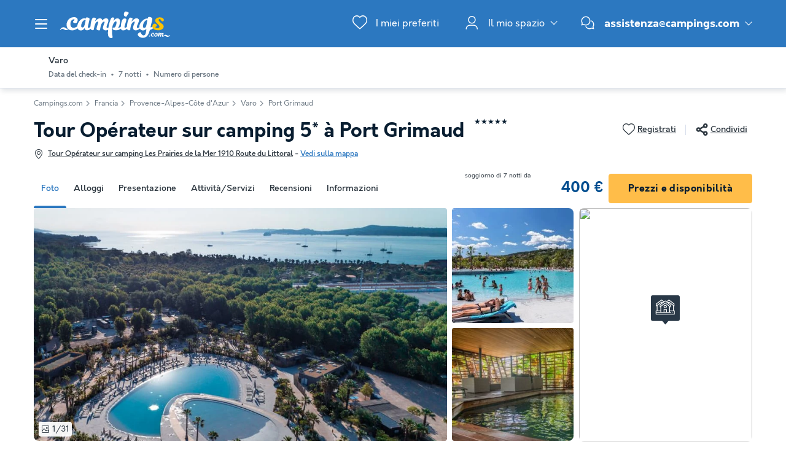

--- FILE ---
content_type: text/html; charset=UTF-8
request_url: https://www.campings.com/it/campeggi/tour-operateur-sur-camping-5-a-port-grimaud-76767
body_size: 36831
content:
<!DOCTYPE html>
<html lang="it">
            <head>
                                            <title>Tour Opérateur sur camping 5* à Port Grimaud a Port Grimaud, tariffe e prenotazioni</title>

    <meta name="description" content="Scopri i Tour Opérateur sur camping 5* à Port Grimaud disponibili a Port Grimaud (Varo). Consulta le nostre foto e le recensioni dei clienti, e prenota..."/>

    <meta name="viewport" content="width=device-width, initial-scale=1, maximum-scale=1"/>

    <meta name="robots" content="index, follow" />

    <meta charset="utf-8" />

    <meta http-equiv="X-UA-Compatible" content="IE=edge" />

    <link rel="canonical" href="https://www.campings.com/it/campeggi/tour-operateur-sur-camping-5-a-port-grimaud-76767" />

    <link rel="alternate" href="https://www.campings.com/it/campeggi/tour-operateur-sur-camping-5-a-port-grimaud-76767" hreflang="it" />
    <link rel="alternate" href="https://www.campings.com/de/camping/tour-operateur-sur-camping-5-a-port-grimaud-76767" hreflang="de" />
    <link rel="alternate" href="https://www.campings.com/en-gb/campsite/tour-operateur-sur-camping-5-a-port-grimaud-76767" hreflang="en" />
    <link rel="alternate" href="https://www.campings.com/es/camping/tour-operateur-sur-camping-5-a-port-grimaud-76767" hreflang="es" />
    <link rel="alternate" href="https://www.campings.com/fr/camping/tour-operateur-sur-camping-5-a-port-grimaud-76767" hreflang="fr" />
    <link rel="alternate" href="https://www.campings.com/fr-be/campings/tour-operateur-sur-camping-5-a-port-grimaud-76767" hreflang="fr-be" />
    <link rel="alternate" href="https://www.campings.com/fr/camping/tour-operateur-sur-camping-5-a-port-grimaud-76767" hreflang="x-default" />
    <link rel="alternate" href="https://www.campings.com/fr/camping/tour-operateur-sur-camping-5-a-port-grimaud-76767" hreflang="fr-fr" />
    <link rel="alternate" href="https://www.campings.com/nl/campings/tour-operateur-sur-camping-5-a-port-grimaud-76767" hreflang="nl" />
    <link rel="alternate" href="https://www.campings.com/nl-be/campings/tour-operateur-sur-camping-5-a-port-grimaud-76767" hreflang="nl-be" />
    <link rel="alternate" href="https://www.campings.com/nl/campings/tour-operateur-sur-camping-5-a-port-grimaud-76767" hreflang="nl-nl" />

            
                                        
                            <meta property="og:title" content="Tour Opérateur sur camping 5* à Port Grimaud a Port Grimaud, tariffe e prenotazioni" />
<meta property="og:image" content="https://assets.campings.com/assets/shared/images/logos/logo-og.aeb81a58.png" />            
                            <script>(function(){var dbpr=100;if(Math.random()*100>100-dbpr){var d="dbbRum",w=window,o=document,a=addEventListener,scr=o.createElement("script");scr.async=!0;w[d]=w[d]||[];w[d].push(["presampling",dbpr]);["error","unhandledrejection"].forEach(function(t){a(t,function(e){w[d].push([t,e])});});scr.src="https://cdn.debugbear.com/sODoPm3rRY3A.js";o.head.appendChild(scr);}})()</script>

<script>
    var iconsFontPath = 'https://assets.campings.com/assets/shared/fonts/dca-icons.0a38bbc6.woff2';
</script>

<script>
(function(c,u,v,n,p,e,z,A,w){function k(a){if(!x){x=!0;var l=u.getElementsByTagName(v)[0],d=u.createElement(v);d.src=A;d.crossorigin="anonymous";d.addEventListener("load",function(){try{c[n]=r;c[p]=t;var b=c[e],d=b.init;b.init=function(a){for(var b in a)Object.prototype.hasOwnProperty.call(a,b)&&(w[b]=a[b]);d(w)};B(a,b)}catch(g){console.error(g)}});l.parentNode.insertBefore(d,l)}}function B(a,l){try{for(var d=m.data,b=0;b<a.length;b++)if("function"===typeof a[b])a[b]();var e=!1,g=c.__SENTRY__;"undefined"!==
typeof g&&g.hub&&g.hub.getClient()&&(e=!0);g=!1;for(b=0;b<d.length;b++)if(d[b].f){g=!0;var f=d[b];!1===e&&"init"!==f.f&&l.init();e=!0;l[f.f].apply(l,f.a)}!1===e&&!1===g&&l.init();var h=c[n],k=c[p];for(b=0;b<d.length;b++)d[b].e&&h?h.apply(c,d[b].e):d[b].p&&k&&k.apply(c,[d[b].p])}catch(C){console.error(C)}}for(var f=!0,y=!1,q=0;q<document.scripts.length;q++)if(-1<document.scripts[q].src.indexOf(z)){f="no"!==document.scripts[q].getAttribute("data-lazy");break}var x=!1,h=[],m=function(a){(a.e||a.p||a.f&&
-1<a.f.indexOf("capture")||a.f&&-1<a.f.indexOf("showReportDialog"))&&f&&k(h);m.data.push(a)};m.data=[];c[e]=c[e]||{};c[e].onLoad=function(a){h.push(a);f&&!y||k(h)};c[e].forceLoad=function(){y=!0;f&&setTimeout(function(){k(h)})};"init addBreadcrumb captureMessage captureException captureEvent configureScope withScope showReportDialog".split(" ").forEach(function(a){c[e][a]=function(){m({f:a,a:arguments})}});var r=c[n];c[n]=function(a,e,d,b,f){m({e:[].slice.call(arguments)});r&&r.apply(c,arguments)};
var t=c[p];c[p]=function(a){m({p:a.reason});t&&t.apply(c,arguments)};f||setTimeout(function(){k(h)})})(window,document,"script","onerror","onunhandledrejection","Sentry","3564242eff6b4197adfd8a8a5d09f9eb","https://browser.sentry-cdn.com/7.60.1/bundle.min.js",{"dsn":"https://3564242eff6b4197adfd8a8a5d09f9eb@o269069.ingest.sentry.io/1477495"});

if (typeof Sentry !== 'undefined') {
    Sentry.onLoad(function () {
        Sentry.init({
            dsn: 'https://3564242eff6b4197adfd8a8a5d09f9eb@sentry.io/1477495',
            release: 'HEAD:722890968',
            environment: 'prod',
            whitelistUrls: [/campings\.com/],
            beforeSend: function (event, hint) {
                try {
                    var gtm = hint.originalException.stack.indexOf('www.googletagmanager.com/gtm.js') > -1;
                    event.tags = event.tags || {};
                    if (gtm) {
                        event.tags.source = 'gtm';
                    }
                    return event;
                } catch (error) {
                    return event;
                }
            },
            beforeSendTransaction: function (event) {
                if (event.tags && event.tags.source && event.tags.source === "gtm") {
                    return null;
                }
                return event;
            }
        })

        Sentry.configureScope(function (scope) {
            scope.setTag('application', 'site-campings-it-it')
            scope.setTag('runtime.name', 'javascript')
        })
    })
}
</script>
            
                            <!-- DATALAYER START -->
    <script>
        coreGtmId = "GTM-NZXCG4V";
        pageDataLayer = {"GTM-NZXCG4V":[]};
        pageDataLayerCache = {"GTM-NZXCG4V":[{"page_category":"product page","page_language":"it_IT","environment_brand":"campings","user_login_status":"logged out","pageType":"product","event":"page_view"},{"feature_video":false,"product_data":{"product_id":76767,"product_name":"Tour Op\u00e9rateur sur camping 5* \u00e0 Port Grimaud","product_state":"active","product_offers_type":"mobile_home","product_ratings_count":65,"product_ratings_score":8.5,"product_country":"Francia","product_region":"Provence-Alpes-C\u00f4te d'Azur","product_department":"Varo","product_city":"Port Grimaud"},"event":"view_item"}]};
        pageData = new (function (data) {
            this.data = data;
            this.getDataForTag = function (tag) {
                return this.data[tag];
            };
            this.addData = function (tagId, extraData) {
                if (!extraData || Array.isArray(extraData)) {
                    return;
                }

                var that = this;
                if (!that.data[tagId] || Array.isArray(that.data[tagId])) {
                    that.data[tagId] = {};
                }
                Object.keys(extraData).forEach(function (field) {
                    that.data[tagId][field] = extraData[field];
                });
            };
        })({"GTM-NZXCG4V":{"page_category":"product page","product":{"product_data":{"product_id":76767,"product_name":"Tour Op\u00e9rateur sur camping 5* \u00e0 Port Grimaud","product_state":"active","product_offers_type":"mobile_home","product_ratings_count":65,"product_ratings_score":8.5,"product_country":"Francia","product_region":"Provence-Alpes-C\u00f4te d'Azur","product_department":"Varo","product_city":"Port Grimaud"}},"accommodations":{"174609":{"accommodation_data":{"accommodation_id":174609,"accommodation_name":"CASA MOBILE 4 persone - SALINE 2 camere da letto","accommodation_type":"mobile_home"}},"270430":{"accommodation_data":{"accommodation_id":270430,"accommodation_name":"CASA MOBILE 4 persone - Granaio con 2 camere da letto","accommodation_type":"mobile_home"}},"174692":{"accommodation_data":{"accommodation_id":174692,"accommodation_name":"CASA MOBILE 4 persone - Comfort (Vic's Land Holidays)","accommodation_type":"mobile_home"}},"148610":{"accommodation_data":{"accommodation_id":148610,"accommodation_name":"CASA MOBILE 6 persone - Villaggio 3 (Vacanze nella terra di Vic)","accommodation_type":"mobile_home"}},"46133":{"accommodation_data":{"accommodation_id":46133,"accommodation_name":"CASA MOBILE 4 persone - Azur Beach TV + Aria condizionata","accommodation_type":"mobile_home"}},"75578":{"accommodation_data":{"accommodation_id":75578,"accommodation_name":"CASA MOBILE 6 persone - Azur Beach TV + Aria condizionata","accommodation_type":"mobile_home"}},"174090":{"accommodation_data":{"accommodation_id":174090,"accommodation_name":"CASA MOBILE 6 persone - RIFUGIO SULLA SPIAGGIA","accommodation_type":"mobile_home"}}},"searchType":"accommodation results","offers":{"174609":{"offer_data":{"offer_id":"43115576#2514678","offer_base_amount":400,"offer_total_amount":400,"offer_checking_date":"2026-10-10","offer_checkout_date":"2026-10-17","offer_nb_nights":7,"offer_discount_amount":0}},"270430":{"offer_data":{"offer_id":"43115577#7609110","offer_base_amount":500,"offer_total_amount":500,"offer_checking_date":"2026-10-11","offer_checkout_date":"2026-10-18","offer_nb_nights":7,"offer_discount_amount":0}},"174692":{"offer_data":{"offer_id":"43995300#7740375","offer_base_amount":590,"offer_total_amount":590,"offer_checking_date":"2026-03-28","offer_checkout_date":"2026-04-04","offer_nb_nights":7,"offer_discount_amount":0}},"148610":{"offer_data":{"offer_id":"43995279#7740374","offer_base_amount":690,"offer_total_amount":690,"offer_checking_date":"2026-03-29","offer_checkout_date":"2026-04-05","offer_nb_nights":7,"offer_discount_amount":0}}}}});
    </script>
<!-- DATALAYER END -->

            
                        
    <link rel="stylesheet" href="https://assets.campings.com/assets/shared/vendor.85cd43c6.253583.css" />
    <link rel="stylesheet" href="https://assets.campings.com/assets/shared/theme_common.db2ca800.253583.css" />

            
    <link rel="stylesheet" href="https://assets.campings.com/assets/shared/theme_product.5e7994ea.253583.css"/>
                                    
                        
    <link rel="stylesheet" href="https://assets.campings.com/assets/shared/brand.b08134cf.253583.css" />

            
                        
    <script defer src="https://assets.campings.com/assets/shared/vendor.ad1021f6.253583.js"></script>
    <script defer src="https://assets.campings.com/assets/shared/theme_common.f0ea26f9.253583.js"></script>
    <script defer src="https://assets.campings.com/assets/shared/seo_link.a5e49e25.253583.js"></script>

            
    <script defer src="https://assets.campings.com/assets/shared/theme_product.6cecfeda.253583.js"></script>
                                    
                                    
            <link rel="icon" type="image/x-icon" href="https://assets.campings.com/assets/shared/images/favicons/favicon.05553ec2.ico"/>
<link rel="icon" type="image/png" href="https://assets.campings.com/assets/shared/images/favicons/16.12c4ba2e.png" sizes="16x16">
<link rel="icon" type="image/png" href="https://assets.campings.com/assets/shared/images/favicons/32.033ee9fa.png" sizes="32x32">
<link rel="icon" type="image/png" href="https://assets.campings.com/assets/shared/images/favicons/96.c1ebf29b.png" sizes="96x96">
<link rel="icon" type="image/png" href="https://assets.campings.com/assets/shared/images/favicons/120.8218b80d.png" sizes="120x120">
<link rel="apple-touch-icon" href="https://assets.campings.com/assets/shared/images/favicons/apple-touch-icon.e209bf49.png">
        </head>
    
            <body data-pagetype="product" data-locale="it_IT" data-currency="EUR" data-application-id="site-campings-it-it" data-default-path="/it/">
                                
    

                                                                                

<header class="header">
            
<div id="header-nav" class="header__nav">
    <section class="nav__content">
        <header class="nav__header">
                        <button class="header__nav-toggle" role="button" type="button" aria-label="Mostrare/nascondere la lista dei campeggi"></button>
                        Menu Campeggi
        </header>

                

<div class="nav__item" data-type="list">
                                <div class="nav__menu dca-expandable__menu">
                <div class="menu__block dca-menu__toggle">
                                        Campeggi in <strong>Italia</strong>
                                    </div>
                <nav class="dca-menu__content">
                    <ul class="dca-list dca-list--light">
                                                <li>
                            



<a
        class="nav__link"
        href="/it/italia/toscana"
                                title="Campeggi in Toscana"
            >Campeggi in Toscana</a>                        </li>
                                                <li>
                            



<a
        class="nav__link"
        href="/it/italia/veneto"
                                title="Campeggi in Veneto"
            >Campeggi in Veneto</a>                        </li>
                                                <li>
                            



<a
        class="nav__link"
        href="/it/italia/emilia-romagna"
                                title="Campeggi in Emilia Romagna"
            >Campeggi in Emilia Romagna</a>                        </li>
                                                <li>
                            



<a
        class="nav__link"
        href="/it/italia/sardegna"
                                title="Campeggi in Sardegna"
            >Campeggi in Sardegna</a>                        </li>
                                                <li>
                            



<a
        class="nav__link"
        href="/it/italia/puglia"
                                title="Campeggi in Puglia"
            >Campeggi in Puglia</a>                        </li>
                                            </ul>
                </nav>
            </div>
                                        <div class="nav__menu dca-expandable__menu">
                <div class="menu__block dca-menu__toggle">
                                        Destinazioni alternative
                                    </div>
                <nav class="dca-menu__content">
                    <ul class="dca-list dca-list--light">
                                                <li>
                            



<a
        class="nav__link"
        href="/it/landing/campeggi-italia-sui-laghi"
                                title="Campeggi sui laghi"
            >Campeggi sui laghi</a>                        </li>
                                                <li>
                            



<a
        class="nav__link"
        href="/it/francia/corsica"
                                title="Campeggi in Corsica"
            >Campeggi in Corsica</a>                        </li>
                                                <li>
                            



<a
        class="nav__link"
        href="/it/francia/provenza-alpi-costa-azzurra"
                                title="Campeggi in Provenza"
            >Campeggi in Provenza</a>                        </li>
                                                <li>
                            



<a
        class="nav__link"
        href="/it/croazia/istria"
                                title="Campeggi in Istria"
            >Campeggi in Istria</a>                        </li>
                                                <li>
                            



<a
        class="nav__link"
        href="/it/spagna"
                                title="Campeggi in Spagna"
            >Campeggi in Spagna</a>                        </li>
                                            </ul>
                </nav>
            </div>
                                        <div class="nav__menu dca-expandable__menu">
                <div class="menu__block dca-menu__toggle">
                                        Idee del momento
                                    </div>
                <nav class="dca-menu__content">
                    <ul class="dca-list dca-list--light">
                                                <li>
                            



<a
        class="nav__link"
        href="/it/landing/campeggi-in-promozione"
                                title="Campeggi in promozione"
            >Campeggi in promozione</a>                        </li>
                                                <li>
                            



<a
        class="nav__link"
        href="/it/landing/campeggi-italia-animali-ammessi"
                                title="Campeggi per animali"
            >Campeggi per animali</a>                        </li>
                                                <li>
                            



<a
        class="nav__link"
        href="/it/landing/campeggi-con-accesso-alla-spiaggia"
                                title="Campeggi con accesso alla spiaggia"
            >Campeggi con accesso alla spiaggia</a>                        </li>
                                                <li>
                            



<a
        class="nav__link"
        href="/it/landing/campeggi-italia-casa-mobile"
                                title="Campeggi con case mobili"
            >Campeggi con case mobili</a>                        </li>
                                                <li>
                            



<a
        class="nav__link"
        href="/it/landing/campeggi-economici"
                                title="Campeggi economici"
            >Campeggi economici</a>                        </li>
                                            </ul>
                </nav>
            </div>
                                        <div class="nav__menu dca-expandable__menu">
                <div class="menu__block dca-menu__toggle">
                                        Campeggi con le migliori recensioni
                                    </div>
                <nav class="dca-menu__content">
                    <ul class="dca-list dca-list--light">
                                                <li>
                            



<a
        class="nav__link"
        href="/it/campeggi/parc-de-vacances-vilanova-park-77933"
                                title="Camping Village Baia Azzurra"
            >Camping Village Baia Azzurra</a>                        </li>
                                                <li>
                            



<a
        class="nav__link"
        href="/it/campeggi/camping-l-orangeraie-camping-paradis-86796"
                                title="Camping Ca Savio"
            >Camping Ca Savio</a>                        </li>
                                                <li>
                            



<a
        class="nav__link"
        href="/it/campeggi/camping-mare-e-pineta-77663"
                                title="Camping Mare e Pineta"
            >Camping Mare e Pineta</a>                        </li>
                                                <li>
                            



<a
        class="nav__link"
        href="/it/campeggi/hu-park-albatros-village-78484"
                                title="Hu Park Albatros Village"
            >Hu Park Albatros Village</a>                        </li>
                                                <li>
                            



<a
        class="nav__link"
        href="/it/campeggi/stork-family-camping-village-78147"
                                title="Stork Family Camping Village"
            >Stork Family Camping Village</a>                        </li>
                                            </ul>
                </nav>
            </div>
            </div>

<script type="application/ld+json">
    {"@context":"http:\/\/schema.org","@type":"ItemList","itemListElement":[{"@type":"SiteNavigationElement","position":1,"name":"Campeggi in Toscana","url":"\/it\/italia\/toscana"},{"@type":"SiteNavigationElement","position":2,"name":"Campeggi in Veneto","url":"\/it\/italia\/veneto"},{"@type":"SiteNavigationElement","position":3,"name":"Campeggi in Emilia Romagna","url":"\/it\/italia\/emilia-romagna"},{"@type":"SiteNavigationElement","position":4,"name":"Campeggi in Sardegna","url":"\/it\/italia\/sardegna"},{"@type":"SiteNavigationElement","position":5,"name":"Campeggi in Puglia","url":"\/it\/italia\/puglia"},{"@type":"SiteNavigationElement","position":6,"name":"Campeggi sui laghi","url":"\/it\/landing\/campeggi-italia-sui-laghi"},{"@type":"SiteNavigationElement","position":7,"name":"Campeggi in Corsica","url":"\/it\/francia\/corsica"},{"@type":"SiteNavigationElement","position":8,"name":"Campeggi in Provenza","url":"\/it\/francia\/provenza-alpi-costa-azzurra"},{"@type":"SiteNavigationElement","position":9,"name":"Campeggi in Istria","url":"\/it\/croazia\/istria"},{"@type":"SiteNavigationElement","position":10,"name":"Campeggi in Spagna","url":"\/it\/spagna"},{"@type":"SiteNavigationElement","position":11,"name":"Campeggi in promozione","url":"\/it\/landing\/campeggi-in-promozione"},{"@type":"SiteNavigationElement","position":12,"name":"Campeggi per animali","url":"\/it\/landing\/campeggi-italia-animali-ammessi"},{"@type":"SiteNavigationElement","position":13,"name":"Campeggi con accesso alla spiaggia","url":"\/it\/landing\/campeggi-con-accesso-alla-spiaggia"},{"@type":"SiteNavigationElement","position":14,"name":"Campeggi con case mobili","url":"\/it\/landing\/campeggi-italia-casa-mobile"},{"@type":"SiteNavigationElement","position":15,"name":"Campeggi economici","url":"\/it\/landing\/campeggi-economici"},{"@type":"SiteNavigationElement","position":16,"name":"Camping Village Baia Azzurra","url":"\/it\/campeggi\/parc-de-vacances-vilanova-park-77933"},{"@type":"SiteNavigationElement","position":17,"name":"Camping Ca Savio","url":"\/it\/campeggi\/camping-l-orangeraie-camping-paradis-86796"},{"@type":"SiteNavigationElement","position":18,"name":"Camping Mare e Pineta","url":"\/it\/campeggi\/camping-mare-e-pineta-77663"},{"@type":"SiteNavigationElement","position":19,"name":"Hu Park Albatros Village","url":"\/it\/campeggi\/hu-park-albatros-village-78484"},{"@type":"SiteNavigationElement","position":20,"name":"Stork Family Camping Village","url":"\/it\/campeggi\/stork-family-camping-village-78147"}]}
</script>
                                                            <div class="nav__reassurance">
            <div class="payment__methods">
                <div class="payment__methods-title">Pagamento 100% sicuro</div>
                                    
    
    
<img
        src="https://assets.campings.com/assets/shared/images/paymentModes/visa-bw.d1e7ad25.svg"
        alt="Con carta di credito"
        title="Con carta di credito"
        height="30"
        loading="lazy"
    />

                                    
    
    
<img
        src="https://assets.campings.com/assets/shared/images/paymentModes/mastercard-bw.3aed18be.svg"
        alt="Con carta di credito"
        title="Con carta di credito"
        height="30"
        loading="lazy"
    />

                                    
    
    
<img
        src="https://assets.campings.com/assets/shared/images/paymentModes/paypal-bw.a494dcc6.svg"
        alt="Con PayPal"
        title="Con PayPal"
        height="30"
        loading="lazy"
    />

                                    
    
    
<img
        src="https://assets.campings.com/assets/shared/images/paymentModes/cb-bw.85faeae2.svg"
        alt="Con carta di credito"
        title="Con carta di credito"
        height="30"
        loading="lazy"
    />

                            </div>
        </div>
                            </section>
</div>

<div id="header-nav-fade" class="header__nav-fade"></div>
    
    <div class="block-container block-container--larger header__content">
        
                        <button id="header-nav-toggle" class="header__nav-toggle" role="button" type="button" aria-label="Mostrare/nascondere la lista dei campeggi"></button>
                
                <div class="header__logo ">
                                        <a class="site__logo" href="/it/">
                        

<img
        src="https://assets.campings.com/assets/shared/images/logos/logo-white.a72b648b.svg"
        fetchpriority="low"
        alt="Campings.com"
        title="Campings.com"
    />


                </a>
                        
                                                                </div>
        
                <div class="header__menus">
                                            <div id="favorite_menu" class="header__menu menu__favorite" data-favorite-namespace="site-campings-it-it">
        


<span
        class="menu__block"
        data-seo-link-href="L2l0L2Zhdm9yaXRl"
                        ><span class="menu__icon"></span>
                <span class="menu__title">I miei preferiti</span></span>    </div>
            
                                                        
        <div class="header__menu menu__customer-zone menu__customer-zone-selection dca-expandable__menu">
        <div class="menu__block dca-menu__toggle">
            <div class="menu__icon"></div>
            <div class="menu__title">
                Il mio spazio
                <span class="arrow arrow-down"></span>
            </div>
        </div>
        <div class="dca-menu__content">
            <span class="dca-menu__toggle"></span>
            <div class="menu__action">
                <div class="action__title">Cerca una prenotazione</div>
                <p>Consulta i tuoi soggiorni utilizzando il numero di prenotazione e il cognome utilizzato per prenotare.</p>
                


<span
        class="dca-button dca-button--primary dca-button--large"
        data-seo-link-href="L2l0L2N1c3RvbWVyLXpvbmUvbXktc3BhY2U="
                        >Cerca una prenotazione</span>            </div>
            <div class="menu__action">
                <div class="action__title">Accedi o crea un account</div>

                <p>Ritrova le tue prenotazioni, consulta i tuoi documenti di viaggio e le fatture, e ricevi in anteprima le nostre offerte speciali.</p>
                


<span
        class="dca-button dca-button--secondary dca-button--large"
        data-seo-link-href="L2l0L2N1c3RvbWVyLXpvbmUvbG9naW4="
                        >Accedi</span>                <div class="menu__message">Non hai un account? 


<span
        class="arrow-link"
        data-seo-link-href="L2l0L2N1c3RvbWVyLXpvbmUvc3Vic2NyaWJl"
                        >Iscriviti</span></div>
            </div>
        </div>
    </div>
    
                            
                                        <div class="header__menu menu__phone">
                <div class="menu__block">
                    <a class="menu__icon" href="tel:assistenza@campings.com"></a>
                    <div class="menu__title">
                                                <div class="phone__number">
                            <a href="tel:assistenza@campings.com">assistenza@campings.com</a>
                            <span class="arrow arrow-down"></span>
                        </div>
                        <span class="phone__call-cost">    (costo di una chiamata locale)</span>
                    </div>
                </div>
            </div>
                        
                    </div>
                    </div>
</header>

                    
                                            
                    
                                <script>
        if (!partialsConfig) { var partialsConfig = {}; }
        partialsConfig['product'] = { url: '/it/camping/tour-operateur-sur-camping-5-a-port-grimaud-76767', ids: 'results,bestOffer,sidebarFilters,searchFiltersRecap,searchRecapMobileField' };
    </script>
    <main id="product-main" data-last-seen="76767" data-filters-persistence="true">
<section class="product__content">
                        <section class="product__results-search">
                <div class="block-container block-container--larger">
                    <div class="search__filters">
                        <a id="recap-go-back"></a>
                        

<div class="dca-search-filters__recap dca-search-filters__recap--product" id="search-filters-recap" data-partial-id="searchFiltersRecap">
        <div class="dca-recap__title">Varo</div>
    
    <div class="dca-recap__items" id="search-filters-recap-list">
                                                <div class="dca-recap__item" data-target="checkInDate" data-type="search">
                <span class="dca-recap__item-value">Data del check-in</span>
            </div>
            
        
                                                                                                                                                    <div class="dca-recap__item dca-recap__item--selected" data-target="night" data-type="search">
                    <span class="dca-recap__item-value">7 notti</span>
                </div>
                                                                    
                                            <div class="dca-recap__item" data-target="capacity" data-type="search">
                <span class="dca-recap__item-value">Numero di persone</span>
            </div>
            
                    </div>
</div>
                        

<div class="product-actions">
    <button type="button" aria-label="Aggiungere o eliminare i preferiti" class="product-actions__favorite product-actions__action" data-favorite-namespace="site-campings-it-it" data-favorite-product="76767" data-favorite-datalayer-data="{&quot;product_id&quot;:76767,&quot;product_name&quot;:&quot;Tour Op\u00e9rateur sur camping 5* \u00e0 Port Grimaud&quot;,&quot;product_state&quot;:&quot;active&quot;,&quot;product_offers_type&quot;:&quot;mobile_home&quot;,&quot;product_ratings_count&quot;:65,&quot;product_ratings_score&quot;:8.5,&quot;product_country&quot;:&quot;Francia&quot;,&quot;product_region&quot;:&quot;Provence-Alpes-C\u00f4te d&#039;Azur&quot;,&quot;product_department&quot;:&quot;Varo&quot;,&quot;product_city&quot;:&quot;Port Grimaud&quot;}"><span class="product-actions__favorite-label-unregistered">Registrati</span><span class="product-actions__favorite-label-registered">Registrato</span></button><button type="button" class="product__share-button product-actions__action"><span>Condividi</span></button></div>
                    </div>
                </div>

                <script type="text/html" id="search-filters-sidePanel-template">
    <button class="dca-side-panel__close" type="button"></button>
    <div class="side-panel__top">
                <div class="side-panel__header">
            <div>
                <span class="product__name">Tour Opérateur sur camping 5* à Port Grimaud</span>, <span>Varo</span>
            </div>
            Perfeziona la tua prenotazione
        </div>
            </div>
    <div class="side-panel__content">
        <div class="side-panel__tabs">
                        <div class="tab__item" data-target="search">Cerca</div>
                                    <div class="tab__item" data-target="filters">Filtro</div>
                    </div>
                        <div class="content__block" data-content="search"></div>
                        <div class="content__block" data-content="filters"></div>
                    </div>
    <div class="side-panel__bottom">
                        <div class="actions__block" data-content="search"></div>
                        <div class="actions__block" data-content="filters"></div>
                    </div>
</script>
            </section>

                            <button class="dca-button dca-button--secondary" id="recap-open-filters">Filtro</button>
            
            <button hidden class="dca-button dca-button--secondary" id="recap-open-search"></button>
            
                        
<section class="product__section product__breadcrumb" data-position="top">
    <div class="block-container block-container--larger">

<div class="dca-breadcrumb"><a href="https://www.campings.com/it/" class="dca-breadcrumb__link">Campings.com</a><i class="dca-breadcrumb__arrow"></i>
                    <a href="https://www.campings.com/it/francia" class="dca-breadcrumb__link">Francia</a><i class="dca-breadcrumb__arrow"></i>
                    <a href="https://www.campings.com/it/francia/provenza-alpi-costa-azzurra" class="dca-breadcrumb__link">Provence-Alpes-Côte d&#039;Azur</a><i class="dca-breadcrumb__arrow"></i>
                    <a href="https://www.campings.com/it/francia/provenza-alpi-costa-azzurra/varo" class="dca-breadcrumb__link">Varo</a><i class="dca-breadcrumb__arrow"></i>
                    <a href="https://www.campings.com/it/francia/provenza-alpi-costa-azzurra/varo/port-grimaud" class="dca-breadcrumb__link">Port Grimaud</a>        </div>

<script type="application/ld+json">
    {"@context":"http:\/\/schema.org","@type":"BreadcrumbList","itemListElement":[{"@type":"ListItem","position":1,"item":{"name":"Campings.com","@id":"https:\/\/www.campings.com\/it\/"}},{"@type":"ListItem","position":2,"item":{"name":"Francia","@id":"https:\/\/www.campings.com\/it\/francia"}},{"@type":"ListItem","position":3,"item":{"name":"Provence-Alpes-C\u00f4te d'Azur","@id":"https:\/\/www.campings.com\/it\/francia\/provenza-alpi-costa-azzurra"}},{"@type":"ListItem","position":4,"item":{"name":"Varo","@id":"https:\/\/www.campings.com\/it\/francia\/provenza-alpi-costa-azzurra\/varo"}},{"@type":"ListItem","position":5,"item":{"name":"Port Grimaud","@id":"https:\/\/www.campings.com\/it\/francia\/provenza-alpi-costa-azzurra\/varo\/port-grimaud"}},{"@type":"ListItem","position":6,"item":{"name":"Tour Op\u00e9rateur sur camping 5* \u00e0 Port Grimaud"}}]}
</script>
    </div>
</section>
            
                        <section class="product__section product__navigation" id="productNavigation">
                <div class="block-container block-container--larger">
                                            <nav>
                            <ol>
                                <li>
                                    <a data-type="images" href="#images" class="navigation__item navigation--active scroll-target">Foto</a>
                                </li>
                                                                    <li>
                                        <a data-type="results" href="#booking" class="navigation__item scroll-target">Alloggi</a>
                                    </li>
                                                                <li>
                                    <a data-type="presentation" href="#presentation" class="navigation__item scroll-target">Presentazione</a>
                                </li>
                                <li>
                                    <a data-type="activities" href="#activities" data-open="services" class="navigation__item scroll-target">Attività/Servizi</a>
                                </li>
                                                                    <li>
                                        <a data-type="reviews" href="#reviews" class="navigation__item scroll-target">Recensioni</a>
                                    </li>
                                                                <li>
                                    <a data-type="information" href="#information" class="navigation__item scroll-target">Informazioni</a>
                                </li>
                            </ol>
                        </nav>
                    
                                                                        
<div data-partial-id="bestOffer" id="product-best-offer" class="product__best-offer">
    
                        
    
    
    <div
        class="dca-availability__price dca-availability__price--alt "
            >
                        <div class="best-offer__label">
                        <div class="best-offer__label-part">
                <span>soggiorno di 7 notti da</span>
                <span>a partire da</span>
            </div>
        
                    </div>
                
        <div class="best-offer__price">
            <div class="best-offer__price-value">
                400 €
            </div>

                    </div>

                                    <div class="best-offer__dates scroll-target" data-target="#booking">
                    10 - 17 ott 2026
                </div>
                        </div>

        <a href="#booking" class="dca-button dca-button--primary dca-button--medium best-offer__button scroll-target ">Prezzi e disponibilità</a>
    </div>
                                                            </div>
            </section>
            
                <header class="product__header">
            <!-- gen: 1768756320 -->

<!-- gen: 1768756320 -->


            <div class="block-container block-container--larger">
                <div class="product__heading">
                    <div class="product__heading-title">
                                                    <h1 class="product__name">
                                Tour Opérateur sur camping 5* à Port Grimaud
                                
<sup class="product__stars">&#9733;&#9733;&#9733;&#9733;&#9733;</sup>
                            </h1>
                                            </div>
                                                                        

<div class="product-actions">
    <button type="button" aria-label="Aggiungere o eliminare i preferiti" class="product-actions__favorite product-actions__action" data-favorite-namespace="site-campings-it-it" data-favorite-product="76767" data-favorite-datalayer-data="{&quot;product_id&quot;:76767,&quot;product_name&quot;:&quot;Tour Op\u00e9rateur sur camping 5* \u00e0 Port Grimaud&quot;,&quot;product_state&quot;:&quot;active&quot;,&quot;product_offers_type&quot;:&quot;mobile_home&quot;,&quot;product_ratings_count&quot;:65,&quot;product_ratings_score&quot;:8.5,&quot;product_country&quot;:&quot;Francia&quot;,&quot;product_region&quot;:&quot;Provence-Alpes-C\u00f4te d&#039;Azur&quot;,&quot;product_department&quot;:&quot;Varo&quot;,&quot;product_city&quot;:&quot;Port Grimaud&quot;}"><span class="product-actions__favorite-label-unregistered">Registrati</span><span class="product-actions__favorite-label-registered">Registrato</span></button><button type="button" class="product__share-button product-actions__action"><span>Condividi</span></button></div>
                                                            </div>

                                    <div class="product__localisation open-map-full">
    <span>Tour Opérateur sur camping Les Prairies de la Mer  1910 Route du Littoral</span>
        - <span>Vedi sulla mappa</span>
    </div>
                            </div>
        </header>
        
                <section class="product__section product__images">
            <div class="block-container block-container--larger">
                <a id="images" class="product__anchor"></a>
                                    <div class="images__tags">
                                            </div>
                                

        
    




<div class="dca-images-slider product__images-mosaic">
    <div class="swiper" data-total-images="31">
        <div class="swiper-wrapper">
                            
                            
            <div class="swiper-slide" data-index="0" >
                                    <div class="image-wrapper">
                                                            
            
            
            
            
                                                                                                                    
                            
            
<picture
    >
            <source srcset="https://www.campings.com/img/_/landscape-medium/76767/efe9d099-672c-404b-aa52-f75540d3ad93.jpg/tour-operateur-sur-camping-5-a-port-grimaud-76767-1.jpg" media="(max-width: 991px)">
            <source srcset="https://www.campings.com/img/_/landscape-large/76767/efe9d099-672c-404b-aa52-f75540d3ad93.jpg/tour-operateur-sur-camping-5-a-port-grimaud-76767-1.jpg" media="(min-width: 992px)">
    
                
    

<img
        src="https://www.campings.com/img/_/landscape-medium/76767/efe9d099-672c-404b-aa52-f75540d3ad93.jpg/tour-operateur-sur-camping-5-a-port-grimaud-76767-1.jpg"
        alt="Tour Opérateur sur camping 5* à Port Grimaud - Camping Varo"
        title="Tour Opérateur sur camping 5* à Port Grimaud"
        data-index="0"
        data-zoom-id="zoom-medias-panel-product-76767"
        fetchPriority="high"
    />
</picture>


            
                                        </div>

                                
                                        
            </div>
                                    
                            
            <div class="swiper-slide" data-index="1" >
                                    <div class="image-wrapper">
                                                            
            
            
            
            
                                                                                                                                                        
                            
            
<picture
    >
            <source srcset="https://www.campings.com/img/_/landscape-medium/76767/36794736-c40b-448f-ae78-da1b8250ab3d.jpg/tour-operateur-sur-camping-5-a-port-grimaud-76767-2.jpg" media="(max-width: 575px)">
            <source srcset="https://www.campings.com/img/_/landscape-small/76767/36794736-c40b-448f-ae78-da1b8250ab3d.jpg/tour-operateur-sur-camping-5-a-port-grimaud-76767-2.jpg" media="(min-width: 576px) and (max-width: 991px)">
            <source srcset="https://www.campings.com/img/_/square-small/76767/36794736-c40b-448f-ae78-da1b8250ab3d.jpg/tour-operateur-sur-camping-5-a-port-grimaud-76767-2.jpg" media="(min-width: 992px)">
    
                
    
    
                
<img
        src="https://www.campings.com/img/_/square-medium/76767/36794736-c40b-448f-ae78-da1b8250ab3d.jpg/tour-operateur-sur-camping-5-a-port-grimaud-76767-2.jpg"
        alt="Tour Opérateur sur camping 5* à Port Grimaud - Camping Varo - Image N°2"
        title="Tour Opérateur sur camping 5* à Port Grimaud"
        data-index="1"
        data-zoom-id="zoom-medias-panel-product-76767"
        loading="lazy"
    />
</picture>


            
                                        </div>

                                
                                        
            </div>
                                    
                            
            <div class="swiper-slide" data-index="2" data-with-more-images="true">
                                    <div class="image-wrapper">
                                                            
            
            
            
            
                                                                                                                                                        
                            
            
<picture
    >
            <source srcset="https://www.campings.com/img/_/landscape-medium/76767/f037d397-e161-42ee-b913-67c5ffaaf84c.jpg/tour-operateur-sur-camping-5-a-port-grimaud-76767-3.jpg" media="(max-width: 575px)">
            <source srcset="https://www.campings.com/img/_/landscape-small/76767/f037d397-e161-42ee-b913-67c5ffaaf84c.jpg/tour-operateur-sur-camping-5-a-port-grimaud-76767-3.jpg" media="(min-width: 576px) and (max-width: 991px)">
            <source srcset="https://www.campings.com/img/_/square-small/76767/f037d397-e161-42ee-b913-67c5ffaaf84c.jpg/tour-operateur-sur-camping-5-a-port-grimaud-76767-3.jpg" media="(min-width: 992px)">
    
                
    
    
                
<img
        src="https://www.campings.com/img/_/square-medium/76767/f037d397-e161-42ee-b913-67c5ffaaf84c.jpg/tour-operateur-sur-camping-5-a-port-grimaud-76767-3.jpg"
        alt="Tour Opérateur sur camping 5* à Port Grimaud - Camping Varo - Image N°3"
        title="Tour Opérateur sur camping 5* à Port Grimaud"
        data-index="2"
        data-zoom-id="zoom-medias-panel-product-76767"
        loading="lazy"
    />
</picture>


            
                                        </div>

                                
                                                    <div class="dca-slider-more__images">
                            <div class="dca-slider-more__images-content">
                                                                <strong>+ 28</strong>
                                foto
                            </div>
                        </div>
                        
                                        
            </div>
                                    
                            
            <div class="swiper-slide" data-index="3" >
                                    <div class="image-wrapper">
                                                            
            
            
            
            
                                                                                                                                                        
                            
            
<picture
    >
            <source srcset="https://www.campings.com/img/_/landscape-medium/76767/0f4ac8ca-a7ad-4beb-95ce-5c4acb09cce3.jpg/tour-operateur-sur-camping-5-a-port-grimaud-76767-4.jpg" media="(max-width: 575px)">
            <source srcset="https://www.campings.com/img/_/landscape-small/76767/0f4ac8ca-a7ad-4beb-95ce-5c4acb09cce3.jpg/tour-operateur-sur-camping-5-a-port-grimaud-76767-4.jpg" media="(min-width: 576px) and (max-width: 991px)">
            <source srcset="https://www.campings.com/img/_/square-small/76767/0f4ac8ca-a7ad-4beb-95ce-5c4acb09cce3.jpg/tour-operateur-sur-camping-5-a-port-grimaud-76767-4.jpg" media="(min-width: 992px)">
    
                
    
    
                
<img
        src="https://www.campings.com/img/_/square-medium/76767/0f4ac8ca-a7ad-4beb-95ce-5c4acb09cce3.jpg/tour-operateur-sur-camping-5-a-port-grimaud-76767-4.jpg"
        alt="Tour Opérateur sur camping 5* à Port Grimaud - Camping Varo - Image N°4"
        title="Tour Opérateur sur camping 5* à Port Grimaud"
        data-index="3"
        data-zoom-id="zoom-medias-panel-product-76767"
        loading="lazy"
    />
</picture>


            
                                        </div>

                                
                                        
            </div>
                                    
                            
            <div class="swiper-slide" data-index="4" >
                                    <div class="image-wrapper">
                                                            
            
            
            
            
                                                                                                                                                        
                            
            
<picture
    >
            <source srcset="https://www.campings.com/img/_/landscape-medium/76767/bf0e63ed-d573-42b8-92c1-ca1c6019b4fc.jpg/tour-operateur-sur-camping-5-a-port-grimaud-76767-5.jpg" media="(max-width: 575px)">
            <source srcset="https://www.campings.com/img/_/landscape-small/76767/bf0e63ed-d573-42b8-92c1-ca1c6019b4fc.jpg/tour-operateur-sur-camping-5-a-port-grimaud-76767-5.jpg" media="(min-width: 576px) and (max-width: 991px)">
            <source srcset="https://www.campings.com/img/_/square-small/76767/bf0e63ed-d573-42b8-92c1-ca1c6019b4fc.jpg/tour-operateur-sur-camping-5-a-port-grimaud-76767-5.jpg" media="(min-width: 992px)">
    
                
    
    
                
<img
        src="https://www.campings.com/img/_/square-medium/76767/bf0e63ed-d573-42b8-92c1-ca1c6019b4fc.jpg/tour-operateur-sur-camping-5-a-port-grimaud-76767-5.jpg"
        alt="Tour Opérateur sur camping 5* à Port Grimaud - Camping Varo - Image N°5"
        title="Tour Opérateur sur camping 5* à Port Grimaud"
        data-index="4"
        data-zoom-id="zoom-medias-panel-product-76767"
        loading="lazy"
    />
</picture>


            
                                        </div>

                                
                                        
            </div>
                                    
                            
            <div class="swiper-slide" data-index="5" data-with-more-images="true">
                                    <div class="image-wrapper">
                                                            
            
            
            
            
                                                                                                                                                        
                            
            
<picture
    >
            <source srcset="https://www.campings.com/img/_/landscape-medium/76767/855cdaa0-e0f4-4faf-be3b-f4dbae82248d.jpg/tour-operateur-sur-camping-5-a-port-grimaud-76767-6.jpg" media="(max-width: 575px)">
            <source srcset="https://www.campings.com/img/_/landscape-small/76767/855cdaa0-e0f4-4faf-be3b-f4dbae82248d.jpg/tour-operateur-sur-camping-5-a-port-grimaud-76767-6.jpg" media="(min-width: 576px) and (max-width: 991px)">
            <source srcset="https://www.campings.com/img/_/square-small/76767/855cdaa0-e0f4-4faf-be3b-f4dbae82248d.jpg/tour-operateur-sur-camping-5-a-port-grimaud-76767-6.jpg" media="(min-width: 992px)">
    
                
    
    
                
<img
        src="https://www.campings.com/img/_/square-medium/76767/855cdaa0-e0f4-4faf-be3b-f4dbae82248d.jpg/tour-operateur-sur-camping-5-a-port-grimaud-76767-6.jpg"
        alt="Tour Opérateur sur camping 5* à Port Grimaud - Camping Varo - Image N°6"
        title="Tour Opérateur sur camping 5* à Port Grimaud"
        data-index="5"
        data-zoom-id="zoom-medias-panel-product-76767"
        loading="lazy"
    />
</picture>


            
                                        </div>

                                
                                                    <div class="dca-slider-more__images">
                            <div class="dca-slider-more__images-content">
                                                                <strong>+ 25</strong>
                                foto
                            </div>
                        </div>
                        
                                        
            </div>
                            </div>
        <div class="swiper-controls">
                        <div class="swiper-pagination">1/31</div>
                        <span class="swiper-button swiper-button-prev"></span>
            <span class="swiper-button swiper-button-next"></span>
        </div>
            </div>
</div>

    
    <script type="text/html" id="zoom-medias-panel-product-76767-template">
    


        


        

<div
    class="o-side-panel zoom-medias-panel"
    id="zoom-medias-panel-product-76767"
    role="dialog"
    aria-modal="true"
    data-open="false"
        data-url="/it/get_product_zoom_medias_panel/tour-operateur-sur-camping-5-a-port-grimaud-76767"
        aria-labelledby="side-panel-1956241203"
        hidden>
    <div class="dca-fade o-side-panel__fade"></div>
    <div class="o-side-panel__wrapper">
                            <div class="o-side-panel__handle"></div>
                                            <header
                    class="o-side-panel__heading"
                                                        >                        
                                                    <div
                                class="o-side-panel__heading-title"
                                id="side-panel-1956241203"                            >
                                <div class="block-container block-container--larger">
    <div class="title">        Tour Opérateur sur camping 5* à Port Grimaud
        <sup>&#9733;&#9733;&#9733;&#9733;&#9733;</sup>    </div>
    <div class="subtitle">
        <span class="total">0</span> foto <span class="disclaimer">- Foto non contrattuali</span>
    </div>
    <div class="o-side-panel__close"></div>
</div>
                            </div>
                        
                                            
                                            <button data-target="zoom-medias-panel-product-76767" class="o-side-panel__close" type="button" role="button" aria-label="Chiudi">
                            
<svg  xmlns="http://www.w3.org/2000/svg" width="16" height="16" fill="none" viewBox="0 0 16 16">
    <path fill="currentColor" d="M12.95 3.05a1 1 0 0 0-1.414 0L8 6.586 4.464 3.05A1 1 0 0 0 3.05 4.464L6.586 8 3.05 11.536a1 1 0 1 0 1.414 1.414L8 9.414l3.536 3.536a1 1 0 0 0 1.414-1.414L9.414 8l3.536-3.536a1 1 0 0 0 0-1.414"/>
</svg>
                        </button>
                                        </header>
                            
            <div class="o-side-panel__content">    <div class="dca-loader">
    <div class="dca-loader__wrapper"></div>
</div>

    </div>
            </div>
    </div>


    </script>

                                                                        
                                    
<div class="static-map__wrapper image-wrapper open-map-full static-map--lm">
        
    
<img
    class="map"    src="https://api.mapbox.com/styles/v1/mapbox/outdoors-v11/static/6.582451,43.281009,10/313x380?access_token=pk.eyJ1IjoiZXhwbG9pdC1jYW1waW5ncyIsImEiOiJja2Nvemw3c2YwcTN1MzFxeTY3NGxpOXVkIn0.3n0IvYKHrhU4E3lzqCsizg&amp;logo=false"
            loading="lazy"
    />

    </div>
                            </div>
        </section>
                    <section class="product__section product__summary">
            <div class="block-container block-container--larger">
                <div class="product-summary">
            <div class="product-reviews-summary">
    <div class="ratings">
            <div data-type="tripadvisor">
            <div>Recensioni su TripAdvisor</div>
            
    
    
<img
        src="https://www.tripadvisor.it/img/cdsi/img2/ratings/traveler/4.0-64025-5.svg"
        loading="lazy"
    />

            <strong>4.1</strong>
        </div>
                    <div data-type="customers">
            <div>Recensioni su Campings.com</div>
            <strong>8.5</strong><sup>/10</sup>
        </div>
            <a href="#reviews">Vedi tutte le recensioni</a>
    </div>
        <div class="review">
        <p>
                    È un peccato dover partire in ottobre per avere prezzi decenti.<br />
Ottimo campeggio, ma davvero troppo caro, soprattutto per gli stranieri in estate.
                </p>
        <span>Mireille, 9.5/10, su 12/10/25</span>
    </div>
    </div>

            <div class="summary">
                
<div class="product-main-assets">
            <ul>
                <li><span>    
<svg  aria-hidden="true" xmlns="http://www.w3.org/2000/svg" width="16" height="17" fill="none" viewBox="0 0 16 17">
    <path fill="currentColor" fill-rule="evenodd" d="M1.073 8.932c0-3.86 3.117-6.978 6.949-6.978s6.949 3.118 6.949 6.978-3.118 6.978-6.95 6.978c-3.831 0-6.948-3.118-6.948-6.978M8.022.954C3.635.954.072 4.522.072 8.932s3.563 7.978 7.95 7.978c4.386 0 7.949-3.569 7.949-7.978 0-4.41-3.563-7.978-7.95-7.978ZM7.429 5.57a.571.571 0 0 1 1.142 0v2.857h2.858a.571.571 0 0 1 0 1.143H8.57v2.858a.571.571 0 0 1-1.142 0V9.57H4.57a.571.571 0 0 1 0-1.143h2.86z" clip-rule="evenodd"/>
</svg>
</span><span>Accesso diretto alla spiaggia</span></li>
                <li><span>    
<svg  aria-hidden="true" xmlns="http://www.w3.org/2000/svg" width="16" height="17" fill="none" viewBox="0 0 16 17">
    <path fill="currentColor" fill-rule="evenodd" d="M1.073 8.932c0-3.86 3.117-6.978 6.949-6.978s6.949 3.118 6.949 6.978-3.118 6.978-6.95 6.978c-3.831 0-6.948-3.118-6.948-6.978M8.022.954C3.635.954.072 4.522.072 8.932s3.563 7.978 7.95 7.978c4.386 0 7.949-3.569 7.949-7.978 0-4.41-3.563-7.978-7.95-7.978ZM7.429 5.57a.571.571 0 0 1 1.142 0v2.857h2.858a.571.571 0 0 1 0 1.143H8.57v2.858a.571.571 0 0 1-1.142 0V9.57H4.57a.571.571 0 0 1 0-1.143h2.86z" clip-rule="evenodd"/>
</svg>
</span><span>Club per bambini</span></li>
                <li><span>    
<svg  aria-hidden="true" xmlns="http://www.w3.org/2000/svg" width="16" height="17" fill="none" viewBox="0 0 16 17">
    <path fill="currentColor" fill-rule="evenodd" d="M1.073 8.932c0-3.86 3.117-6.978 6.949-6.978s6.949 3.118 6.949 6.978-3.118 6.978-6.95 6.978c-3.831 0-6.948-3.118-6.948-6.978M8.022.954C3.635.954.072 4.522.072 8.932s3.563 7.978 7.95 7.978c4.386 0 7.949-3.569 7.949-7.978 0-4.41-3.563-7.978-7.95-7.978ZM7.429 5.57a.571.571 0 0 1 1.142 0v2.857h2.858a.571.571 0 0 1 0 1.143H8.57v2.858a.571.571 0 0 1-1.142 0V9.57H4.57a.571.571 0 0 1 0-1.143h2.86z" clip-rule="evenodd"/>
</svg>
</span><span>Piscina esterna riscaldata</span></li>
            </ul>
    </div>

                            <p>Siete alla ricerca del campeggio perfetto per una vacanza in famiglia o con gli amici? Perché non prenotare al campeggio Tour Operateur 5* di Port Grimaud, situato nella città di Port Grimaud, nel Var? Situato nella regione Provenza-Alpi-Costa Azzurra, a soli 300 m dal lungomare, questo campeggio ... <a href="#presentation">Per saperne di più</a></p>
                        <div class="product-top-properties">
            <div>Wi-Fi a pagamento</div>
            <div>Vicino al mare</div>
            <div>Accesso diretto alla spiaggia</div>
            <div>Piscina riscaldata all&#039;aperto</div>
            <div>Club per bambini</div>
            <div>Noleggio biciclette</div>
            <div>Area fitness interna</div>
            <div>Trattamenti estetici</div>
            <div>Hammam</div>
            <div>Sauna</div>
            <div>Centro ippico</div>
    </div>

            </div>
    </div>

            </div>
        </section>
    
                <div class="product__section product__search">
            <section class="block-container block-container--larger">
    <a id="booking" class="product__anchor"></a>
    <h3>Prezzi e disponibilità</h3>

                    

<form method="get" action="#booking" id="search-availability-form" class="">
        <ul class="search__availabilities search-form__blocks" id="search-filters-on-offers">
                    <li class="check-in-date search-form__block dca-form__field-block ">
            <div class="search-form__field-wrapper dca-form__block">
                <label class="search-form__label dca-form__label">Data del check-in</label>
                <div
                    class="dca-form__field-wrapper"
                    data-field="date"
                >
                    <input type="text" id="checkInDate" name="checkInDate" required="required" data-mindate="2026-01-19" class="check-in-date search-form__field dca-form__field dca-mobile-bottompanel__toggle" data-product-id="76767" data-nights="7" data-url-get-available-dates="/it/get_available_offers_dates" data-url-get-available-checkout-dates="/it/get_available_offers_checkout_dates" placeholder="gg/mm/aaaa" />

                                        <input type="hidden" name="night" value="7" data-values="4,5,6,7,14" />

                                        










    

<div
    id="checkInDate-mobile-bottompanel"
    class="o-mobile-bottom-panel mobile-bottompanel__calendar"
    role="dialog"
    aria-modal="true"
    data-open=""
    aria-labelledby="mobile-bottom-panel-1321580917"
    >
    <div class="dca-fade o-mobile-bottom-panel__fade"></div>
    <div class="o-mobile-bottom-panel__wrapper">
        <div class="o-mobile-bottom-panel__handle"></div>        <header
            class="o-mobile-bottom-panel__heading"
                                >                
                                <div class="o-mobile-bottom-panel__heading-title" id="mobile-bottom-panel-1321580917">
                    Quando parti?                </div>
                
                            
                            <button class="o-mobile-bottom-panel__close" type="button" role="button" aria-label="Chiudi">
                    
<svg  xmlns="http://www.w3.org/2000/svg" width="16" height="16" fill="none" viewBox="0 0 16 16">
    <path fill="currentColor" d="M12.95 3.05a1 1 0 0 0-1.414 0L8 6.586 4.464 3.05A1 1 0 0 0 3.05 4.464L6.586 8 3.05 11.536a1 1 0 1 0 1.414 1.414L8 9.414l3.536 3.536a1 1 0 0 0 1.414-1.414L9.414 8l3.536-3.536a1 1 0 0 0 0-1.414"/>
</svg>
                </button>
                        </header>
        
        <div class="o-mobile-bottom-panel__content">    <div
        class="search-calendar"
        id="search-form-calendar"
        data-field-id="checkInDate"
        data-field-text="%dates%, %count% notte|%dates%, %count% notti"
        data-calendar-mode="range"
        hidden        data-features="rangeSelection,refreshDates"                                    data-night-field="night"
                            data-show-mobile-bottom-bar="true"
                                        data-range-current-nights="7"                                                >
        <div class="search-calendar__wrapper" id="search-form-calendar-wrapper">
            <div class="search-calendar__container" id="search-form-calendar-container">
                <div class="search-calendar__actions">
                    <div class="search-calendar__controls">
                        
                                                <button class="search-calendar__clear-dates" type="button" disabled>Cancellare le date</button>
                                            </div>

                                        <div class="search-calendar__message" id="search-form-calendar-message">C&#039;è più disponibilità per un soggiorno da sabato a sabato.</div>
                                    </div>

                                <div id="search-form-calendar-dates-loader" class="search-calendar__dates-loader" hidden>Stiamo cercando date di partenza disponibili ...</div>
                            </div>

                    </div>

                <div class="search-calendar__bottom-bar">
            <button class="search-calendar__clear-dates" type="button" disabled>Cancellare le date</button>

            
    
    
        



<button
        class="o-button o-button--secondary o-button--medium o-button--disabled"
    role="button"
    type="button"
        disabled="1"
    >
                        Conferma
                </button>

        </div>
        
                
        
        
        
<div
    class="dca-tooltip-v2 calendar-date-tooltip"
        data-position="top"    role="tooltip"
    hidden
                        data-unavailable-message="Data non disponibile"
            >
    <i class="arrow"></i>
    <div class="content">
            
          </div>
</div>

            </div>
</div>
        </div>
    </div>



                    <div class="date-error">
                        
                    </div>
                </div>
            </div>
        </li>
        
                <li id="results-search-capacity" class="capacity search-form__block dca-form__field-block ">
                            <div class="search-form__field-wrapper dca-form__block">
                    <label class="search-form__label dca-form__label">Quanti ospiti?</label>
                    <div class="dca-form__field-wrapper" data-field="capacity">
                        <select id="capacity" name="capacity" class="search-form__field dca-form__field"><option value="0">Indifferente</option><option value="1">da 1 a 3 persone</option><option value="4">da 4 a 5 persone</option><option value="6">da 6 a 9 persone</option><option value="10" disabled="disabled">10 persone o più</option></select>
                        
                    </div>
                </div>
                    </li>
        
                <li class="search-button" hidden>
            <div class="button-wrapper"><button type="submit" id="find" name="find" class="dca-button dca-button--secondary">Cerca</button></div>
        </li>
            </ul>
    
<input type="hidden" id="firstCheckInDateAvailable" name="firstCheckInDateAvailable" disabled="disabled" value="2026-03-28" /></form>

                <div class="dca-form__field-block product-search__recap">
            <div class="dca-form__block product-search__recap-inline">
                <label class="dca-form__label">La tua ricerca</label>
                <div class="dca-form__field-wrapper">
                    <div class="dca-form__field">
                        
<div data-partial-id="searchRecapMobileField">
                                    <div class="dca-recap__item" data-target="checkInDate" data-type="search">
                <span class="dca-recap__item-value">Data del check-in</span>
            </div>
            
    
    (<div class="dca-recap__item dca-recap__item--selected" data-target="night" data-type="search"><span class="dca-recap__item-value">7 notti</span></div>),
            <div class="dca-recap__item" data-target="capacity" data-type="search"><span class="dca-recap__item-value">Persone</span></div>
    </div>
                        <div>Modifica</div>
                    </div>
                </div>
            </div>
        </div>
    </section>
        </div>
        
    
                                                                
            <section class="product__section dca-promotion-banner__group-wrapper">
            <div class="block-container block-container--larger">
            

<div class="dca-promotion-banner__group">
    <div class="dca-promotion-banner__group-content" data-banners="3">
        


<div class="dca-promotion-banner">
        
    
    
<img
    class="dca-promotion-banner__icon"    src="https://assets.campings.com/assets/shared/images/PromotionBanner/green.6921184e.svg"
        fetchpriority="low"
        alt=""
        loading="lazy"
    />

        <div class="dca-promotion-banner__content">
                    <div class="dca-promotion-banner__title">Cancellazione gratuita fino a G-30*</div>
        <p class="dca-promotion-banner__description">Prenota in tutta tranquillità!</p>
        </div>
</div>
        


<div class="dca-promotion-banner">
        
    
    
<img
    class="dca-promotion-banner__icon"    src="https://assets.campings.com/assets/shared/images/PromotionBanner/blue.45722f5c.svg"
        fetchpriority="low"
        alt=""
        loading="lazy"
    />

        <div class="dca-promotion-banner__content">
                    <div class="dca-promotion-banner__title">Prenota per solo 1€**</div>
        <p class="dca-promotion-banner__description">Prenota le tue vacanze estive a solo 1 € e paga il resto più tardi!</p>
        </div>
</div>
        


<div class="dca-promotion-banner">
        
    
    
<img
    class="dca-promotion-banner__icon"    src="https://assets.campings.com/assets/shared/images/PromotionBanner/purple.8738ef65.svg"
        fetchpriority="low"
        alt=""
        loading="lazy"
    />

        <div class="dca-promotion-banner__content">
                    <div class="dca-promotion-banner__title">Ottieni un rimborso del 10%</div>
        <p class="dca-promotion-banner__description">Sotto forma di credito viaggio ad ogni prenotazione</p>
        </div>
</div>
        </div>
</div>
            </div>
        </section>
            
                <section class="product__section product__results">
            <a id="booking" class="product__anchor"></a>
            <div class="block-container block-container--larger results__content">
                                                            <h2 class="results__main-title">
                            Scegli il tuo alloggio
                        </h2>
                                    
                                            <div data-partial-id="sidebarFilters" class="sidebar sidebar__filters" id="search-filters-on-properties">
                                                        
    <form name="filter_offers" method="post" id="filter-offers" class="filter-form">
    <div class="filters" id="filters-sort">
        <div class="filters__content">
            <p class="filters__title">Affina la tua selezione</p>

                            
    <fieldset
        class="filter__block "
                data-filter="budgets"    >
                                    <legend class="filter__title dca-collapsible-block__toggle" >Budget</legend>

        <div >
                        
                                    <div class="list__wrapper">                <input type="checkbox" id="filter_offers_budgets" name="filter_offers[budgets]" required="required" data-min="0" data-step="50" data-max="2000" value="1" />               </div>
                            </div>

    
                        <div class="budgets__wrapper"></div>
                        </fieldset>
            
                            
    <fieldset
        class="filter__block dca-collapsible-block "
        data-toggle="block-Tipo di alloggio"        data-filter="distribution-types"    >
            <legend class="filter__title dca-collapsible-block__toggle" data-target="block-Tipo di alloggio">Tipo di alloggio</legend>

        <div class="dca-collapsible-block__content">
                        
                            <ul class="list__choices">
                                            
                            <li>
                                    <input type="checkbox" id="filter_offers_accommodation_types_0" name="filter_offers[accommodation_types][]" data-type="distribution-type" data-name="accommodationFilterType.mobile_home" data-facet-value="4" data-distribution-types="mobile_home" value="mobile_home" />
    <label for="filter_offers_accommodation_types_0">
                                                                                            <span class="filter__label">
                        Casa mobile
        </span>
        <span class="filter__value">4</span>
    </label>
</li>
            </ul>
                       </div>

        </fieldset>
            
                            
                    <fieldset class="filters__subset">
                                        
    <fieldset
        class="filter__block dca-collapsible-block dca-collapsible-block--collapsed"
        data-toggle="block-Attrezzature interne"            >
                            <legend class="filter__title dca-collapsible-block__toggle" data-target="block-Attrezzature interne">Attrezzature interne</legend>

                        <ul class="list__choices dca-collapsible-block__content">
                                                            <li>
                                    <input type="checkbox" id="filter_offers_accommodation_flag_properties_wifi" name="filter_offers[accommodation_flag_properties][]" data-type="property" data-facet-value="3" value="wifi" />
    <label for="filter_offers_accommodation_flag_properties_wifi">
                                                                                            <span class="filter__label">
                        Wi-Fi
        </span>
        <span class="filter__value">3</span>
    </label>
</li>
                                                            <li>
                                    <input type="checkbox" id="filter_offers_accommodation_flag_properties_television" name="filter_offers[accommodation_flag_properties][]" data-type="property" data-facet-value="4" value="television" />
    <label for="filter_offers_accommodation_flag_properties_television">
                                                                                            <span class="filter__label">
                        Televisore
        </span>
        <span class="filter__value">4</span>
    </label>
</li>
                                                            <li>
                                    <input type="checkbox" id="filter_offers_accommodation_flag_properties_air_conditioning" name="filter_offers[accommodation_flag_properties][]" data-type="property" data-facet-value="4" value="air_conditioning" />
    <label for="filter_offers_accommodation_flag_properties_air_conditioning">
                                                                                            <span class="filter__label">
                        Aria condizionata
        </span>
        <span class="filter__value">4</span>
    </label>
</li>
                                                            <li>
                                    <input type="checkbox" id="filter_offers_accommodation_flag_properties_coffee_maker" name="filter_offers[accommodation_flag_properties][]" data-type="property" data-facet-value="4" value="coffee_maker" />
    <label for="filter_offers_accommodation_flag_properties_coffee_maker">
                                                                                            <span class="filter__label">
                        Caffettiera
        </span>
        <span class="filter__value">4</span>
    </label>
</li>
                                                            <li>
                                    <input type="checkbox" id="filter_offers_accommodation_flag_properties_oven_microwave" name="filter_offers[accommodation_flag_properties][]" data-type="property" data-facet-value="4" value="oven_microwave" />
    <label for="filter_offers_accommodation_flag_properties_oven_microwave">
                                                                                            <span class="filter__label">
                        Forno, Forno a microonde
        </span>
        <span class="filter__value">4</span>
    </label>
</li>
                                                            <li>
                                    <input type="checkbox" id="filter_offers_accommodation_flag_properties_refrigerator" name="filter_offers[accommodation_flag_properties][]" data-type="property" data-facet-value="4" value="refrigerator" />
    <label for="filter_offers_accommodation_flag_properties_refrigerator">
                                                                                            <span class="filter__label">
                        Frigorifero
        </span>
        <span class="filter__value">4</span>
    </label>
</li>
                                                            <li>
                                    <input type="checkbox" id="filter_offers_accommodation_flag_properties_freezer" name="filter_offers[accommodation_flag_properties][]" data-type="property" data-facet-value="3" value="freezer" />
    <label for="filter_offers_accommodation_flag_properties_freezer">
                                                                                            <span class="filter__label">
                        Congelatore
        </span>
        <span class="filter__value">3</span>
    </label>
</li>
                                                            <li>
                                    <input type="checkbox" id="filter_offers_accommodation_flag_properties_dishwasher" name="filter_offers[accommodation_flag_properties][]" data-type="property" data-facet-value="2" value="dishwasher" />
    <label for="filter_offers_accommodation_flag_properties_dishwasher">
                                                                                            <span class="filter__label">
                        Lavastoviglie
        </span>
        <span class="filter__value">2</span>
    </label>
</li>
                                                            <li>
                                    <input type="checkbox" id="filter_offers_accommodation_flag_properties_washing_machine" name="filter_offers[accommodation_flag_properties][]" data-type="property" data-facet-value="3" value="washing_machine" />
    <label for="filter_offers_accommodation_flag_properties_washing_machine">
                                                                                            <span class="filter__label">
                        Lavatrice
        </span>
        <span class="filter__value">3</span>
    </label>
</li>
                                                    </ul>
                        </fieldset>
                            
    <fieldset
        class="filter__block dca-collapsible-block dca-collapsible-block--collapsed"
        data-toggle="block-Attrezzature esterne"            >
                            <legend class="filter__title dca-collapsible-block__toggle" data-target="block-Attrezzature esterne">Attrezzature esterne</legend>

                        <ul class="list__choices dca-collapsible-block__content">
                                                            <li>
                                    <input type="checkbox" id="filter_offers_accommodation_flag_properties_garden_furniture" name="filter_offers[accommodation_flag_properties][]" data-type="property" data-facet-value="4" value="garden_furniture" />
    <label for="filter_offers_accommodation_flag_properties_garden_furniture">
                                                                                            <span class="filter__label">
                        Mobili da giardino, sdraio
        </span>
        <span class="filter__value">4</span>
    </label>
</li>
                                                            <li>
                                    <input type="checkbox" id="filter_offers_accommodation_flag_properties_terrace" name="filter_offers[accommodation_flag_properties][]" data-type="property" data-facet-value="1" value="terrace" />
    <label for="filter_offers_accommodation_flag_properties_terrace">
                                                                                            <span class="filter__label">
                        Terrazza
        </span>
        <span class="filter__value">1</span>
    </label>
</li>
                                                            <li>
                                    <input type="checkbox" id="filter_offers_accommodation_flag_properties_terrace_covered" name="filter_offers[accommodation_flag_properties][]" data-type="property" data-facet-value="3" value="terrace_covered" />
    <label for="filter_offers_accommodation_flag_properties_terrace_covered">
                                                                                            <span class="filter__label">
                        Terrazza coperta (o semicoperta)
        </span>
        <span class="filter__value">3</span>
    </label>
</li>
                                                            <li>
                                    <input type="checkbox" id="filter_offers_accommodation_flag_properties_parking_space" name="filter_offers[accommodation_flag_properties][]" data-type="property" data-facet-value="4" value="parking_space" />
    <label for="filter_offers_accommodation_flag_properties_parking_space">
                                                                                            <span class="filter__label">
                        Parcheggio
        </span>
        <span class="filter__value">4</span>
    </label>
</li>
                                                    </ul>
                        </fieldset>
                            
    <fieldset
        class="filter__block dca-collapsible-block dca-collapsible-block--collapsed"
        data-toggle="block-Altro"            >
                            <legend class="filter__title dca-collapsible-block__toggle" data-target="block-Altro">Altro</legend>

                        <ul class="list__choices dca-collapsible-block__content">
                                                            <li>
                                    <input type="checkbox" id="filter_offers_accommodation_flag_properties_pets_allowed" name="filter_offers[accommodation_flag_properties][]" data-type="property" data-facet-value="4" value="pets_allowed" />
    <label for="filter_offers_accommodation_flag_properties_pets_allowed">
                                                                                            <span class="filter__label">
                        Animali ammessi
        </span>
        <span class="filter__value">4</span>
    </label>
</li>
                                                            <li>
                                                        <input type="checkbox" id="filter_offers_accommodation_flag_properties_limited_mobility_reception" name="filter_offers[accommodation_flag_properties][]" data-type="property" data-facet-value="0" disabled="disabled" value="limited_mobility_reception" />
    <label for="filter_offers_accommodation_flag_properties_limited_mobility_reception" class="filter--disabled">
                                                                                            <span class="filter__label">
                        Struttura adatta alle persone a mobilità ridotta
        </span>
        <span class="filter__value">0</span>
    </label>
</li>
                                                            <li>
                                    <input type="checkbox" id="filter_offers_accommodation_flag_properties_heated_accommodation" name="filter_offers[accommodation_flag_properties][]" data-type="property" data-facet-value="4" value="heated_accommodation" />
    <label for="filter_offers_accommodation_flag_properties_heated_accommodation">
                                                                                            <span class="filter__label">
                        Alloggio riscaldato
        </span>
        <span class="filter__value">4</span>
    </label>
</li>
                                                    </ul>
                        </fieldset>
                    </fieldset>
                        </div>

                    <div class="filters__submit" hidden>
                
                

    




<button
        id="filter_offers_filter"
        class="o-button o-button--primary o-button--medium"
    role="button"
    type="submit"
        name="filter"
    >
                        Visualizza i risultati
                </button>

            </div>
            </div>
    </form>
                            
            </div>
                
                
                
                
    
        

<div
    class="o-side-panel search-filters__side-panel"
    id="filters-side-panel"
    role="dialog"
    aria-modal="true"
    data-open="false"
        aria-labelledby="side-panel-20703278"
        hidden>
    <div class="dca-fade o-side-panel__fade"></div>
    <div class="o-side-panel__wrapper">
                            <div class="o-side-panel__handle"></div>
                                            <header
                    class="o-side-panel__heading"
                                                        >                        
                                                    <div
                                class="o-side-panel__heading-title"
                                id="side-panel-20703278"                            >
                                                <div class="side-panel__header">
                    <div>
                        <span class="product__name">Tour Opérateur sur camping 5* à Port Grimaud</span>,
                        <span>Varo</span>
                    </div>
                    Perfeziona la tua prenotazione
                </div>
                                            </div>
                        
                                            
                                            <button data-target="filters-side-panel" class="o-side-panel__close" type="button" role="button" aria-label="Chiudi">
                            
<svg  xmlns="http://www.w3.org/2000/svg" width="16" height="16" fill="none" viewBox="0 0 16 16">
    <path fill="currentColor" d="M12.95 3.05a1 1 0 0 0-1.414 0L8 6.586 4.464 3.05A1 1 0 0 0 3.05 4.464L6.586 8 3.05 11.536a1 1 0 1 0 1.414 1.414L8 9.414l3.536 3.536a1 1 0 0 0 1.414-1.414L9.414 8l3.536-3.536a1 1 0 0 0 0-1.414"/>
</svg>
                        </button>
                                        </header>
                            
            <div class="o-side-panel__content">                
<div class="side-panel__content">
    <div class="side-panel__tabs">
                <div class="tab__item" data-target="search">Cerca</div>
                        <div class="tab__item" data-target="filters">Filtro</div>
            </div>
        <div class="content__block" data-content="search"></div>
            <div class="content__block" data-content="filters"></div>
    </div>
<div class="side-panel__bottom">
        <div class="actions__block" data-content="search"></div>
            <div class="actions__block" data-content="filters"></div>
    </div>
                </div>
            </div>
    </div>


                                    
<div data-partial-id="results" id="results-list" class="results__wrapper">
    
                                                                                
        

<section id="accommodations-match-filter" class="results__list-wrapper" >
            <header class="results__title " >
                                            Alloggi corrispondenti alla tua ricerca: <strong id="accommodations-match-total">4</strong>

                            
        </header>

                    <div class="results__list">
                                            
                <div class="result__card-wrapper" data-id="174609" >
                    
                    
                                        

<div
    class="accommodation-card result__card"
    data-type="default"
    data-desktop-variant="variant-1"                            id="acc-174609"
                    data-id="174609"
                    data-zoom-id="zoom-medias-panel-accommodation-174609"
                    data-panel-type="side-panel"
                    data-sidepanel-type="accommodation"
                    data-sidepanel-id="result-tour-operateur-sur-camping-5-a-port-grimaud-76767_174609_7_1_0_0_0-side-panel"
                    data-sidepanel-url="/it/get_product_accommodation_sidepanel/tour-operateur-sur-camping-5-a-port-grimaud-76767?accommodationId=174609&amp;night=7&amp;adult=1&amp;child=0&amp;baby=0&amp;pet=0"
            >
            <div class="accommodation-card__images">
                        
<div class="flags-strips image__highlighted-flags" >
            <div class="flag-strip">
                        <div class="strip-text" style="background-color: rgb(var(--colors-label-green-base, var(--colors-texts-body-primary-dark))); color: rgb(var(--colors-label-green-base, var(--colors-texts-body-primary-dark)));">
                
<svg  xmlns="http://www.w3.org/2000/svg" width="16" height="16" fill="none" viewBox="0 0 16 16">
    <path fill="currentColor" d="M11 4a4 4 0 0 0-8 0 1 1 0 0 0 2 0 2 2 0 1 1 2 2H4a1 1 0 0 0-1 1v8a1 1 0 0 0 1 1h2.671A4.5 4.5 0 0 1 11 8.256zm2 8.5a3.5 3.5 0 1 1-7 0 3.5 3.5 0 0 1 7 0m-1.953-1.547a.313.313 0 0 0-.442 0L9.5 12.058l-1.105-1.105a.313.313 0 0 0-.442.442L9.058 12.5l-1.105 1.105a.313.313 0 0 0 .442.442L9.5 12.942l1.105 1.105a.313.313 0 0 0 .442-.442L9.942 12.5l1.105-1.105a.313.313 0 0 0 0-.442"/>
</svg>
                <span>Cancellazione gratuita</span>
            </div>

            
<div
    class="dca-tooltip-v2 strip-tooltip"
        data-position="top-start"    role="tooltip"
    hidden
                >
    <i class="arrow"></i>
    <div class="content">
            Cancellazione gratuita fino a 30 giorni prima dell'inizio del soggiorno (rimborso sotto forma di nota di credito) - vedi condizioni (1).
          </div>
</div>

        </div>
    </div>

                
        
    

    
        
        
        
        
        
    
    
<div class="images-slider">
    

<div
    class="slider swiper"
                        data-total-images="13"
            >
    <div class="slider-wrapper swiper-wrapper">
            <div class="slide swiper-slide">
                <figure>
                                
        
        
    
    
<img
        src="https://www.campings.com/img/_/square-medium/76767/174609/5394ef38-087f-4fcc-b7d7-143ec6a57e4a.jpg/tour-operateur-sur-camping-5-a-port-grimaud-76767-saline-2-camere-da-letto-1.jpg"
        alt="CASA MOBILE 4 persone - SALINE 2 camere da letto"
        title="CASA MOBILE 4 persone - SALINE 2 camere da letto"
        data-index="0"
        loading="lazy"
    />

        
            </figure>
    
        </div>
            <div class="slide swiper-slide">
                <figure>
                                
        
        
    
    
<img
        src="https://www.campings.com/img/_/square-medium/76767/174609/484ea68c-99af-4358-a157-6f45b1b68970.jpg/tour-operateur-sur-camping-5-a-port-grimaud-76767-saline-2-camere-da-letto-2.jpg"
        alt="CASA MOBILE 4 persone - SALINE 2 camere da letto"
        title="CASA MOBILE 4 persone - SALINE 2 camere da letto"
        data-index="1"
        loading="lazy"
    />

        
            </figure>
    
        </div>
            <div class="slide swiper-slide">
                <figure>
                                
        
        
    
    
<img
        src="https://www.campings.com/img/_/square-medium/76767/174609/737e10c3-81d0-4d13-93b7-3879795f772d.jpg/tour-operateur-sur-camping-5-a-port-grimaud-76767-saline-2-camere-da-letto-3.jpg"
        alt="CASA MOBILE 4 persone - SALINE 2 camere da letto"
        title="CASA MOBILE 4 persone - SALINE 2 camere da letto"
        data-index="2"
        loading="lazy"
    />

        
            </figure>
    
        </div>
            <div class="slide swiper-slide">
                <figure>
                                
        
        
    
    
<img
        src="https://www.campings.com/img/_/square-medium/76767/174609/aeefc510-9644-4f80-b0dc-1d7e1e7c8301.jpg/tour-operateur-sur-camping-5-a-port-grimaud-76767-saline-2-camere-da-letto-4.jpg"
        alt="CASA MOBILE 4 persone - SALINE 2 camere da letto"
        title="CASA MOBILE 4 persone - SALINE 2 camere da letto"
        data-index="3"
        loading="lazy"
    />

        
            </figure>
    
        </div>
            <div class="slide swiper-slide">
                <figure>
                                
        
        
    
    
<img
        src="https://www.campings.com/img/_/square-medium/76767/174609/6499dffd-f7b3-4393-9151-aad06e838228.jpg/tour-operateur-sur-camping-5-a-port-grimaud-76767-saline-2-camere-da-letto-5.jpg"
        alt="CASA MOBILE 4 persone - SALINE 2 camere da letto"
        title="CASA MOBILE 4 persone - SALINE 2 camere da letto"
        data-index="4"
        loading="lazy"
    />

        
            </figure>
    
        </div>
            <div class="slide swiper-slide">
                <figure>
                                
        
        
    
    
<img
        src="https://www.campings.com/img/_/square-medium/76767/174609/f7bf6fbe-5058-43a6-8dc0-c1abd7d9e0f5.jpg/tour-operateur-sur-camping-5-a-port-grimaud-76767-saline-2-camere-da-letto-6.jpg"
        alt="CASA MOBILE 4 persone - SALINE 2 camere da letto"
        title="CASA MOBILE 4 persone - SALINE 2 camere da letto"
        data-index="5"
        loading="lazy"
    />

        
                    <div data-with-more="true">
                <span>
                                        <strong>+ 7</strong>
                    foto
                </span>
            </div>
            </figure>
    
        </div>
        </div>

    
    </div>


    

<div class="slider-pagination"></div>

    

<div class="slider-navigation">
    <span data-direction="left" tabindex="0" role="button" aria-label="Precedente"></span>
    <span data-direction="right" tabindex="0" role="button" aria-label="Avanti"></span>
</div>

</div>

    </div>
    
        <div class="accommodation-card__content">
            <div class="accommodation-card__name" title="CASA MOBILE 4 persone - SALINE 2 camere da letto">
        CASA MOBILE 4 persone - SALINE 2 camere da letto
    </div>
    
    
            <div class="accommodation-card__properties-highlight">
                        
<div class="accommodation-properties-highlight accommodation-card__properties-highlight-list">
        <div data-property="surface_area">28m² </div>
        <div data-property="adults">3 adulti</div>
        <div data-property="children">1 bambini</div>
        <div data-property="bedrooms">2 camere</div>
        <div data-property="bathrooms">1 bagno</div>
    </div>

            
    </div>
        
            
<div class="flags-strips accommodation-card__flags" data-slim="true">
            <div class="flag-strip">
                        <div class="strip-text" style="background-color: rgb(var(--colors-label-blue-light, var(--colors-texts-body-primary-dark))); color: rgb(var(--colors-label-blue-light, var(--colors-texts-body-primary-dark)));">
                
<svg  xmlns="http://www.w3.org/2000/svg" width="16" height="16" fill="none" viewBox="0 0 16 16">
    <path fill="currentColor" d="M11 9.238c-4.53.66-4.964 1.193-5.5 6.762-.536-5.569-.971-6.103-5.5-6.762 4.53-.66 4.964-1.193 5.5-6.762.536 5.569.97 6.103 5.5 6.762m4.6-4.667c-3.047.446-3.34.807-3.7 4.572-.36-3.765-.653-4.126-3.7-4.572 3.047-.445 3.34-.806 3.7-4.571.36 3.765.653 4.126 3.7 4.571m.4 7.143c-2.059.307-2.256.555-2.5 3.143-.244-2.588-.441-2.837-2.5-3.143 2.059-.306 2.256-.554 2.5-3.143.244 2.589.441 2.837 2.5 3.143"/>
</svg>
                <span>Nuovo</span>
            </div>

            
<div
    class="dca-tooltip-v2 strip-tooltip"
        data-position="top-start"    role="tooltip"
    hidden
                >
    <i class="arrow"></i>
    <div class="content">
            Questo alloggio è recente
          </div>
</div>

        </div>
    </div>

        
                <div class="accommodation-card__properties">
                                    
                        <div class="accommodation-card__properties-list">
                                <div>Terrazza coperta</div>
                                <div>Accesso WiFi</div>
                                <div>aria condizionata</div>
                                <div>Animali ammessi *</div>
                                <div>macchina per il caffè</div>
                                <div>Poltrona</div>
                                <div>congelatore</div>
                                <div>frigorifero</div>
                                <div>Mobili da giardino</div>
                                <div>Riscaldamento</div>
                                <div>microonde</div>
                                <div>TV</div>
                                <div>lavatrice</div>
                            </div>
                    </div>
        
                </div>
    
                        <div class="accommodation-card__offer"  data-offer-id="43115576#2514678">
                                            <div class="accommodation-card__offer-intro">Miglior prezzo</div>
                <div class="accommodation-card__offer-dates">Dal 10 al 17 ott, 7 notti, a partire da</div>
                
                                                <div class="accommodation-card__offer-last-remaining">Ultime disponibilità</div>
                                
                                <div class="accommodation-card__offer-prices">
                                                            
                                        <div class="accommodation-card__offer-price">
                                                                        
                        <strong>400 €</strong>
                    </div>
                                    </div>
                
                                                
                                        <div class="accommodation-offer-booking-reward">
        <div class="label">
            40 € rimborsato
        </div>
        
<div
    class="dca-tooltip-v2 tooltip"
        data-position="top-end"    role="tooltip"
    hidden
                >
    <i class="arrow"></i>
    <div class="content">
            Prenota oggi stesso e ricevi un rimborso di 40 € sotto forma di credito di viaggio.
          </div>
</div>

    </div>

                
                            
                                    <div class="accommodation-card__offer-actions">
                                                            
    
    




<button
        class="o-button o-button--secondary o-button--small accommodation-card__offer-actions-button"
    role="button"
    type="button"
    >
                        Vedere le offerte
                </button>

                                                </div>
                                </div>
                
            
    </div>


                                            
                        
                        <script type="text/html" id="result-tour-operateur-sur-camping-5-a-port-grimaud-76767_174609_7_1_0_0_0-side-panel-template">
                        
    
        

<div
    class="o-side-panel accommodation__side-panel"
    id="result-tour-operateur-sur-camping-5-a-port-grimaud-76767_174609_7_1_0_0_0-side-panel"
    role="dialog"
    aria-modal="true"
    data-open="false"
        aria-labelledby="side-panel-893127099"
        hidden>
    <div class="dca-fade o-side-panel__fade"></div>
    <div class="o-side-panel__wrapper">
                            <div class="o-side-panel__handle"></div>
                                            <header
                    class="o-side-panel__heading"
                                                        >                        
                                                    <div
                                class="o-side-panel__heading-title"
                                id="side-panel-893127099"                            >
                                                            <div class="side-panel__top">
                                <span>La tua selezione</span>
                                <strong>CASA MOBILE 4 persone - SALINE 2 camere da letto</strong>
                            </div>
                                                    </div>
                        
                                            
                                            <button data-target="result-tour-operateur-sur-camping-5-a-port-grimaud-76767_174609_7_1_0_0_0-side-panel" class="o-side-panel__close" type="button" role="button" aria-label="Chiudi">
                            
<svg  xmlns="http://www.w3.org/2000/svg" width="16" height="16" fill="none" viewBox="0 0 16 16">
    <path fill="currentColor" d="M12.95 3.05a1 1 0 0 0-1.414 0L8 6.586 4.464 3.05A1 1 0 0 0 3.05 4.464L6.586 8 3.05 11.536a1 1 0 1 0 1.414 1.414L8 9.414l3.536 3.536a1 1 0 0 0 1.414-1.414L9.414 8l3.536-3.536a1 1 0 0 0 0-1.414"/>
</svg>
                        </button>
                                        </header>
                            
            <div class="o-side-panel__content">                            <div class="dca-loader">
    <div class="dca-loader__wrapper"></div>
</div>

                        </div>
            </div>
    </div>

                        </script>
                    
                    
                    <script type="text/html" id="zoom-medias-panel-accommodation-174609-template">
                    


        


        

<div
    class="o-side-panel zoom-medias-panel"
    id="zoom-medias-panel-accommodation-174609"
    role="dialog"
    aria-modal="true"
    data-open="false"
        data-url="/it/get_product_accommodation_zoom_medias_panel/tour-operateur-sur-camping-5-a-port-grimaud-76767?accommodationId=174609"
        aria-labelledby="side-panel-642758447"
        hidden>
    <div class="dca-fade o-side-panel__fade"></div>
    <div class="o-side-panel__wrapper">
                            <div class="o-side-panel__handle"></div>
                                            <header
                    class="o-side-panel__heading"
                                                        >                        
                                                    <div
                                class="o-side-panel__heading-title"
                                id="side-panel-642758447"                            >
                                <div class="block-container block-container--larger">
    <div class="title">CASA MOBILE 4 persone - SALINE 2 camere da letto</div>
    <div class="subtitle">
        <span class="total">0</span> foto <span class="disclaimer">- Foto non contrattuali</span>
    </div>
    <div class="o-side-panel__close"></div>
</div>
                            </div>
                        
                                            
                                            <button data-target="zoom-medias-panel-accommodation-174609" class="o-side-panel__close" type="button" role="button" aria-label="Chiudi">
                            
<svg  xmlns="http://www.w3.org/2000/svg" width="16" height="16" fill="none" viewBox="0 0 16 16">
    <path fill="currentColor" d="M12.95 3.05a1 1 0 0 0-1.414 0L8 6.586 4.464 3.05A1 1 0 0 0 3.05 4.464L6.586 8 3.05 11.536a1 1 0 1 0 1.414 1.414L8 9.414l3.536 3.536a1 1 0 0 0 1.414-1.414L9.414 8l3.536-3.536a1 1 0 0 0 0-1.414"/>
</svg>
                        </button>
                                        </header>
                            
            <div class="o-side-panel__content">    <div class="dca-loader">
    <div class="dca-loader__wrapper"></div>
</div>

    </div>
            </div>
    </div>


                    </script>
                </div>
                                            
                <div class="result__card-wrapper" data-id="270430" >
                    
                    
                                        

<div
    class="accommodation-card result__card"
    data-type="default"
    data-desktop-variant="variant-1"                            id="acc-270430"
                    data-id="270430"
                    data-zoom-id="zoom-medias-panel-accommodation-270430"
                    data-panel-type="side-panel"
                    data-sidepanel-type="accommodation"
                    data-sidepanel-id="result-tour-operateur-sur-camping-5-a-port-grimaud-76767_270430_7_1_0_0_0-side-panel"
                    data-sidepanel-url="/it/get_product_accommodation_sidepanel/tour-operateur-sur-camping-5-a-port-grimaud-76767?accommodationId=270430&amp;night=7&amp;adult=1&amp;child=0&amp;baby=0&amp;pet=0"
            >
            <div class="accommodation-card__images">
                        
<div class="flags-strips image__highlighted-flags" >
            <div class="flag-strip">
                        <div class="strip-text" style="background-color: rgb(var(--colors-label-green-base, var(--colors-texts-body-primary-dark))); color: rgb(var(--colors-label-green-base, var(--colors-texts-body-primary-dark)));">
                
<svg  xmlns="http://www.w3.org/2000/svg" width="16" height="16" fill="none" viewBox="0 0 16 16">
    <path fill="currentColor" d="M11 4a4 4 0 0 0-8 0 1 1 0 0 0 2 0 2 2 0 1 1 2 2H4a1 1 0 0 0-1 1v8a1 1 0 0 0 1 1h2.671A4.5 4.5 0 0 1 11 8.256zm2 8.5a3.5 3.5 0 1 1-7 0 3.5 3.5 0 0 1 7 0m-1.953-1.547a.313.313 0 0 0-.442 0L9.5 12.058l-1.105-1.105a.313.313 0 0 0-.442.442L9.058 12.5l-1.105 1.105a.313.313 0 0 0 .442.442L9.5 12.942l1.105 1.105a.313.313 0 0 0 .442-.442L9.942 12.5l1.105-1.105a.313.313 0 0 0 0-.442"/>
</svg>
                <span>Cancellazione gratuita</span>
            </div>

            
<div
    class="dca-tooltip-v2 strip-tooltip"
        data-position="top-start"    role="tooltip"
    hidden
                >
    <i class="arrow"></i>
    <div class="content">
            Cancellazione gratuita fino a 30 giorni prima dell'inizio del soggiorno (rimborso sotto forma di nota di credito) - vedi condizioni (1).
          </div>
</div>

        </div>
    </div>

                
        
    

    
        
        
        
        
        
    

<div class="images-slider">
    

<div
    class="slider swiper"
    >
    <div class="slider-wrapper swiper-wrapper">
            <div class="slide swiper-slide">
                <figure>
                                
        
        
    
    
<img
        src="https://www.campings.com/img/_/square-medium/76767/270430/8e8c546a-f664-4ada-99ae-9126f074575b.jpg/tour-operateur-sur-camping-5-a-port-grimaud-76767-granaio-con-2-camere-da-letto-1.jpg"
        alt="CASA MOBILE 4 persone - Granaio con 2 camere da letto"
        title="CASA MOBILE 4 persone - Granaio con 2 camere da letto"
        data-index="0"
        loading="lazy"
    />

        
            </figure>
    
        </div>
            <div class="slide swiper-slide">
                <figure>
                                
        
        
    
    
<img
        src="https://www.campings.com/img/_/square-medium/76767/270430/ba594c77-0064-486f-93a5-9d4637d2d718.jpg/tour-operateur-sur-camping-5-a-port-grimaud-76767-granaio-con-2-camere-da-letto-2.jpg"
        alt="CASA MOBILE 4 persone - Granaio con 2 camere da letto"
        title="CASA MOBILE 4 persone - Granaio con 2 camere da letto"
        data-index="1"
        loading="lazy"
    />

        
            </figure>
    
        </div>
            <div class="slide swiper-slide">
                <figure>
                                
        
        
    
    
<img
        src="https://www.campings.com/img/_/square-medium/76767/270430/dfcca8a1-0e85-4d3e-8d9c-3539d76a1756.jpg/tour-operateur-sur-camping-5-a-port-grimaud-76767-granaio-con-2-camere-da-letto-3.jpg"
        alt="CASA MOBILE 4 persone - Granaio con 2 camere da letto"
        title="CASA MOBILE 4 persone - Granaio con 2 camere da letto"
        data-index="2"
        loading="lazy"
    />

        
            </figure>
    
        </div>
            <div class="slide swiper-slide">
                <figure>
                                
        
        
    
    
<img
        src="https://www.campings.com/img/_/square-medium/76767/270430/bcab623d-9c36-4668-8417-0731bde880e0.jpg/tour-operateur-sur-camping-5-a-port-grimaud-76767-granaio-con-2-camere-da-letto-4.jpg"
        alt="CASA MOBILE 4 persone - Granaio con 2 camere da letto"
        title="CASA MOBILE 4 persone - Granaio con 2 camere da letto"
        data-index="3"
        loading="lazy"
    />

        
            </figure>
    
        </div>
            <div class="slide swiper-slide">
                <figure>
                                
        
        
    
    
<img
        src="https://www.campings.com/img/_/square-medium/76767/270430/a4fad58d-ba38-4c81-966d-8509bd78fa90.jpg/tour-operateur-sur-camping-5-a-port-grimaud-76767-granaio-con-2-camere-da-letto-5.jpg"
        alt="CASA MOBILE 4 persone - Granaio con 2 camere da letto"
        title="CASA MOBILE 4 persone - Granaio con 2 camere da letto"
        data-index="4"
        loading="lazy"
    />

        
            </figure>
    
        </div>
            <div class="slide swiper-slide">
                <figure>
                                
        
        
    
    
<img
        src="https://www.campings.com/img/_/square-medium/76767/270430/d394ab22-df8e-4c7e-bceb-fa70d588c68b.jpg/tour-operateur-sur-camping-5-a-port-grimaud-76767-granaio-con-2-camere-da-letto-6.jpg"
        alt="CASA MOBILE 4 persone - Granaio con 2 camere da letto"
        title="CASA MOBILE 4 persone - Granaio con 2 camere da letto"
        data-index="5"
        loading="lazy"
    />

        
            </figure>
    
        </div>
        </div>

    
    </div>


    

<div class="slider-pagination"></div>

    

<div class="slider-navigation">
    <span data-direction="left" tabindex="0" role="button" aria-label="Precedente"></span>
    <span data-direction="right" tabindex="0" role="button" aria-label="Avanti"></span>
</div>

</div>

    </div>
    
        <div class="accommodation-card__content">
            <div class="accommodation-card__name" title="CASA MOBILE 4 persone - Granaio con 2 camere da letto">
        CASA MOBILE 4 persone - Granaio con 2 camere da letto
    </div>
    
    
            <div class="accommodation-card__properties-highlight">
                        
<div class="accommodation-properties-highlight accommodation-card__properties-highlight-list">
        <div data-property="surface_area">29m² </div>
        <div data-property="adults">4 adulti</div>
        <div data-property="bedrooms">2 camere</div>
        <div data-property="bathrooms">1 bagno</div>
    </div>

            
    </div>
        
            
<div class="flags-strips accommodation-card__flags" data-slim="true">
            <div class="flag-strip">
                        <div class="strip-text" style="background-color: rgb(var(--colors-label-blue-light, var(--colors-texts-body-primary-dark))); color: rgb(var(--colors-label-blue-light, var(--colors-texts-body-primary-dark)));">
                
<svg  xmlns="http://www.w3.org/2000/svg" width="16" height="16" fill="none" viewBox="0 0 16 16">
    <path fill="currentColor" d="M11 9.238c-4.53.66-4.964 1.193-5.5 6.762-.536-5.569-.971-6.103-5.5-6.762 4.53-.66 4.964-1.193 5.5-6.762.536 5.569.97 6.103 5.5 6.762m4.6-4.667c-3.047.446-3.34.807-3.7 4.572-.36-3.765-.653-4.126-3.7-4.572 3.047-.445 3.34-.806 3.7-4.571.36 3.765.653 4.126 3.7 4.571m.4 7.143c-2.059.307-2.256.555-2.5 3.143-.244-2.588-.441-2.837-2.5-3.143 2.059-.306 2.256-.554 2.5-3.143.244 2.589.441 2.837 2.5 3.143"/>
</svg>
                <span>Nuovo</span>
            </div>

            
<div
    class="dca-tooltip-v2 strip-tooltip"
        data-position="top-start"    role="tooltip"
    hidden
                >
    <i class="arrow"></i>
    <div class="content">
            Questo alloggio è recente
          </div>
</div>

        </div>
    </div>

        
                <div class="accommodation-card__properties">
                                    
                        <div class="accommodation-card__properties-list">
                                <div>Terrazza coperta</div>
                                <div>Accesso WiFi</div>
                                <div>Animali ammessi *</div>
                                <div>macchina per il caffè</div>
                                <div>Poltrona</div>
                                <div>lavastoviglie</div>
                                <div>frigorifero</div>
                                <div>Mobili da giardino</div>
                                <div>Riscaldamento</div>
                                <div>microonde</div>
                                <div>TV</div>
                                <div>lavatrice</div>
                            </div>
                    </div>
        
                </div>
    
                        <div class="accommodation-card__offer"  data-offer-id="43115577#7609110">
                                            <div class="accommodation-card__offer-intro">Miglior prezzo</div>
                <div class="accommodation-card__offer-dates">Dal 11 al 18 ott, 7 notti, a partire da</div>
                
                                                <div class="accommodation-card__offer-last-remaining">Ultime disponibilità</div>
                                
                                <div class="accommodation-card__offer-prices">
                                                            
                                        <div class="accommodation-card__offer-price">
                                                                        
                        <strong>500 €</strong>
                    </div>
                                    </div>
                
                                                
                                        <div class="accommodation-offer-booking-reward">
        <div class="label">
            50 € rimborsato
        </div>
        
<div
    class="dca-tooltip-v2 tooltip"
        data-position="top-end"    role="tooltip"
    hidden
                >
    <i class="arrow"></i>
    <div class="content">
            Prenota oggi stesso e ricevi un rimborso di 50 € sotto forma di credito di viaggio.
          </div>
</div>

    </div>

                
                            
                                    <div class="accommodation-card__offer-actions">
                                                            
    
    




<button
        class="o-button o-button--secondary o-button--small accommodation-card__offer-actions-button"
    role="button"
    type="button"
    >
                        Vedere le offerte
                </button>

                                                </div>
                                </div>
                
            
    </div>


                                            
                        
                        <script type="text/html" id="result-tour-operateur-sur-camping-5-a-port-grimaud-76767_270430_7_1_0_0_0-side-panel-template">
                        
    
        

<div
    class="o-side-panel accommodation__side-panel"
    id="result-tour-operateur-sur-camping-5-a-port-grimaud-76767_270430_7_1_0_0_0-side-panel"
    role="dialog"
    aria-modal="true"
    data-open="false"
        aria-labelledby="side-panel-2126713334"
        hidden>
    <div class="dca-fade o-side-panel__fade"></div>
    <div class="o-side-panel__wrapper">
                            <div class="o-side-panel__handle"></div>
                                            <header
                    class="o-side-panel__heading"
                                                        >                        
                                                    <div
                                class="o-side-panel__heading-title"
                                id="side-panel-2126713334"                            >
                                                            <div class="side-panel__top">
                                <span>La tua selezione</span>
                                <strong>CASA MOBILE 4 persone - Granaio con 2 camere da letto</strong>
                            </div>
                                                    </div>
                        
                                            
                                            <button data-target="result-tour-operateur-sur-camping-5-a-port-grimaud-76767_270430_7_1_0_0_0-side-panel" class="o-side-panel__close" type="button" role="button" aria-label="Chiudi">
                            
<svg  xmlns="http://www.w3.org/2000/svg" width="16" height="16" fill="none" viewBox="0 0 16 16">
    <path fill="currentColor" d="M12.95 3.05a1 1 0 0 0-1.414 0L8 6.586 4.464 3.05A1 1 0 0 0 3.05 4.464L6.586 8 3.05 11.536a1 1 0 1 0 1.414 1.414L8 9.414l3.536 3.536a1 1 0 0 0 1.414-1.414L9.414 8l3.536-3.536a1 1 0 0 0 0-1.414"/>
</svg>
                        </button>
                                        </header>
                            
            <div class="o-side-panel__content">                            <div class="dca-loader">
    <div class="dca-loader__wrapper"></div>
</div>

                        </div>
            </div>
    </div>

                        </script>
                    
                    
                    <script type="text/html" id="zoom-medias-panel-accommodation-270430-template">
                    


        


        

<div
    class="o-side-panel zoom-medias-panel"
    id="zoom-medias-panel-accommodation-270430"
    role="dialog"
    aria-modal="true"
    data-open="false"
        data-url="/it/get_product_accommodation_zoom_medias_panel/tour-operateur-sur-camping-5-a-port-grimaud-76767?accommodationId=270430"
        aria-labelledby="side-panel-55659518"
        hidden>
    <div class="dca-fade o-side-panel__fade"></div>
    <div class="o-side-panel__wrapper">
                            <div class="o-side-panel__handle"></div>
                                            <header
                    class="o-side-panel__heading"
                                                        >                        
                                                    <div
                                class="o-side-panel__heading-title"
                                id="side-panel-55659518"                            >
                                <div class="block-container block-container--larger">
    <div class="title">CASA MOBILE 4 persone - Granaio con 2 camere da letto</div>
    <div class="subtitle">
        <span class="total">0</span> foto <span class="disclaimer">- Foto non contrattuali</span>
    </div>
    <div class="o-side-panel__close"></div>
</div>
                            </div>
                        
                                            
                                            <button data-target="zoom-medias-panel-accommodation-270430" class="o-side-panel__close" type="button" role="button" aria-label="Chiudi">
                            
<svg  xmlns="http://www.w3.org/2000/svg" width="16" height="16" fill="none" viewBox="0 0 16 16">
    <path fill="currentColor" d="M12.95 3.05a1 1 0 0 0-1.414 0L8 6.586 4.464 3.05A1 1 0 0 0 3.05 4.464L6.586 8 3.05 11.536a1 1 0 1 0 1.414 1.414L8 9.414l3.536 3.536a1 1 0 0 0 1.414-1.414L9.414 8l3.536-3.536a1 1 0 0 0 0-1.414"/>
</svg>
                        </button>
                                        </header>
                            
            <div class="o-side-panel__content">    <div class="dca-loader">
    <div class="dca-loader__wrapper"></div>
</div>

    </div>
            </div>
    </div>


                    </script>
                </div>
                                            
                <div class="result__card-wrapper" data-id="174692" >
                    
                    
                                        

<div
    class="accommodation-card result__card"
    data-type="default"
    data-desktop-variant="variant-1"                            id="acc-174692"
                    data-id="174692"
                    data-zoom-id="zoom-medias-panel-accommodation-174692"
                    data-panel-type="side-panel"
                    data-sidepanel-type="accommodation"
                    data-sidepanel-id="result-tour-operateur-sur-camping-5-a-port-grimaud-76767_174692_7_1_0_0_0-side-panel"
                    data-sidepanel-url="/it/get_product_accommodation_sidepanel/tour-operateur-sur-camping-5-a-port-grimaud-76767?accommodationId=174692&amp;night=7&amp;adult=1&amp;child=0&amp;baby=0&amp;pet=0"
            >
            <div class="accommodation-card__images">
                        
<div class="flags-strips image__highlighted-flags" >
            <div class="flag-strip">
                        <div class="strip-text" style="background-color: rgb(var(--colors-label-green-base, var(--colors-texts-body-primary-dark))); color: rgb(var(--colors-label-green-base, var(--colors-texts-body-primary-dark)));">
                
<svg  xmlns="http://www.w3.org/2000/svg" width="16" height="16" fill="none" viewBox="0 0 16 16">
    <path fill="currentColor" d="M11 4a4 4 0 0 0-8 0 1 1 0 0 0 2 0 2 2 0 1 1 2 2H4a1 1 0 0 0-1 1v8a1 1 0 0 0 1 1h2.671A4.5 4.5 0 0 1 11 8.256zm2 8.5a3.5 3.5 0 1 1-7 0 3.5 3.5 0 0 1 7 0m-1.953-1.547a.313.313 0 0 0-.442 0L9.5 12.058l-1.105-1.105a.313.313 0 0 0-.442.442L9.058 12.5l-1.105 1.105a.313.313 0 0 0 .442.442L9.5 12.942l1.105 1.105a.313.313 0 0 0 .442-.442L9.942 12.5l1.105-1.105a.313.313 0 0 0 0-.442"/>
</svg>
                <span>Cancellazione gratuita</span>
            </div>

            
<div
    class="dca-tooltip-v2 strip-tooltip"
        data-position="top-start"    role="tooltip"
    hidden
                >
    <i class="arrow"></i>
    <div class="content">
            Cancellazione gratuita fino a 30 giorni prima dell'inizio del soggiorno (rimborso sotto forma di nota di credito) - vedi condizioni (1).
          </div>
</div>

        </div>
    </div>

                
        
    

    
        
        
        
        
        
    

<div class="images-slider">
    

<div
    class="slider swiper"
    >
    <div class="slider-wrapper swiper-wrapper">
            <div class="slide swiper-slide">
                <figure>
                                
        
        
    
    
<img
        src="https://www.campings.com/img/_/square-medium/76767/174692/39e9a310-3207-4975-be7e-3e1490ac3446.jpg/tour-operateur-sur-camping-5-a-port-grimaud-76767-comfort-vic-s-land-holidays-1.jpg"
        alt="CASA MOBILE 4 persone - Comfort (Vic&#039;s Land Holidays)"
        title="CASA MOBILE 4 persone - Comfort (Vic&#039;s Land Holidays)"
        data-index="0"
        loading="lazy"
    />

        
            </figure>
    
        </div>
            <div class="slide swiper-slide">
                <figure>
                                
        
        
    
    
<img
        src="https://www.campings.com/img/_/square-medium/76767/174692/c2f7181a-7dff-45f9-b844-6f685e567d8a.jpg/tour-operateur-sur-camping-5-a-port-grimaud-76767-comfort-vic-s-land-holidays-2.jpg"
        alt="CASA MOBILE 4 persone - Comfort (Vic&#039;s Land Holidays)"
        title="CASA MOBILE 4 persone - Comfort (Vic&#039;s Land Holidays)"
        data-index="1"
        loading="lazy"
    />

        
            </figure>
    
        </div>
            <div class="slide swiper-slide">
                <figure>
                                
        
        
    
    
<img
        src="https://www.campings.com/img/_/square-medium/76767/174692/db858cb9-3536-4613-be2a-40874cca8ff5.jpg/tour-operateur-sur-camping-5-a-port-grimaud-76767-comfort-vic-s-land-holidays-3.jpg"
        alt="CASA MOBILE 4 persone - Comfort (Vic&#039;s Land Holidays)"
        title="CASA MOBILE 4 persone - Comfort (Vic&#039;s Land Holidays)"
        data-index="2"
        loading="lazy"
    />

        
            </figure>
    
        </div>
            <div class="slide swiper-slide">
                <figure>
                                
        
        
    
    
<img
        src="https://www.campings.com/img/_/square-medium/76767/174692/ed5db0d2-769d-4977-9e4f-1dbdffa36867.jpg/tour-operateur-sur-camping-5-a-port-grimaud-76767-comfort-vic-s-land-holidays-4.jpg"
        alt="CASA MOBILE 4 persone - Comfort (Vic&#039;s Land Holidays)"
        title="CASA MOBILE 4 persone - Comfort (Vic&#039;s Land Holidays)"
        data-index="3"
        loading="lazy"
    />

        
            </figure>
    
        </div>
            <div class="slide swiper-slide">
                <figure>
                                
        
        
    
    
<img
        src="https://www.campings.com/img/_/square-medium/76767/174692/5649495d-35f0-4d56-a75a-b0c0c9d185d2.jpg/tour-operateur-sur-camping-5-a-port-grimaud-76767-comfort-vic-s-land-holidays-5.jpg"
        alt="CASA MOBILE 4 persone - Comfort (Vic&#039;s Land Holidays)"
        title="CASA MOBILE 4 persone - Comfort (Vic&#039;s Land Holidays)"
        data-index="4"
        loading="lazy"
    />

        
            </figure>
    
        </div>
            <div class="slide swiper-slide">
                <figure>
                                
        
        
    
    
<img
        src="https://www.campings.com/img/_/square-medium/76767/174692/ed2a9213-f21c-4367-a1ab-9f6a3446df59.jpg/tour-operateur-sur-camping-5-a-port-grimaud-76767-comfort-vic-s-land-holidays-6.jpg"
        alt="CASA MOBILE 4 persone - Comfort (Vic&#039;s Land Holidays)"
        title="CASA MOBILE 4 persone - Comfort (Vic&#039;s Land Holidays)"
        data-index="5"
        loading="lazy"
    />

        
            </figure>
    
        </div>
        </div>

    
    </div>


    

<div class="slider-pagination"></div>

    

<div class="slider-navigation">
    <span data-direction="left" tabindex="0" role="button" aria-label="Precedente"></span>
    <span data-direction="right" tabindex="0" role="button" aria-label="Avanti"></span>
</div>

</div>

    </div>
    
        <div class="accommodation-card__content">
            <div class="accommodation-card__name" title="CASA MOBILE 4 persone - Comfort (Vic&#039;s Land Holidays)">
        CASA MOBILE 4 persone - Comfort (Vic&#039;s Land Holidays)
    </div>
    
    
            <div class="accommodation-card__properties-highlight">
                        
<div class="accommodation-properties-highlight accommodation-card__properties-highlight-list">
        <div data-property="surface_area">25m² </div>
        <div data-property="adults">2 adulti</div>
        <div data-property="children">2 bambini</div>
        <div data-property="bedrooms">2 camere</div>
        <div data-property="bathrooms">1 bagno</div>
    </div>

            
    </div>
        
            
                <div class="accommodation-card__properties">
                                    
                        <div class="accommodation-card__properties-list">
                                <div>Terrazza coperta</div>
                                <div>Accesso WiFi</div>
                                <div>aria condizionata</div>
                                <div>Animali ammessi *</div>
                                <div>macchina per il caffè</div>
                                <div>Poltrona</div>
                                <div>congelatore</div>
                                <div>frigorifero</div>
                                <div>Mobili da giardino</div>
                                <div>Riscaldamento</div>
                                <div>microonde</div>
                                <div>Parcheggio</div>
                                <div>TV</div>
                            </div>
                    </div>
        
                </div>
    
                        <div class="accommodation-card__offer"  data-offer-id="43995300#7740375">
                                            <div class="accommodation-card__offer-intro">Miglior prezzo</div>
                <div class="accommodation-card__offer-dates">Dal 28 mar al 4 apr, 7 notti, a partire da</div>
                
                                                <div class="accommodation-card__offer-last-remaining">Ultime disponibilità</div>
                                
                                <div class="accommodation-card__offer-prices">
                                                            
                                        <div class="accommodation-card__offer-price">
                                                                        
                        <strong>590 €</strong>
                    </div>
                                    </div>
                
                                                
                                        <div class="accommodation-offer-booking-reward">
        <div class="label">
            59 € rimborsato
        </div>
        
<div
    class="dca-tooltip-v2 tooltip"
        data-position="top-end"    role="tooltip"
    hidden
                >
    <i class="arrow"></i>
    <div class="content">
            Prenota oggi stesso e ricevi un rimborso di 59 € sotto forma di credito di viaggio.
          </div>
</div>

    </div>

                
                            
                                    <div class="accommodation-card__offer-actions">
                                                            
    
    




<button
        class="o-button o-button--secondary o-button--small accommodation-card__offer-actions-button"
    role="button"
    type="button"
    >
                        Vedere le offerte
                </button>

                                                </div>
                                </div>
                
            
    </div>


                                            
                        
                        <script type="text/html" id="result-tour-operateur-sur-camping-5-a-port-grimaud-76767_174692_7_1_0_0_0-side-panel-template">
                        
    
        

<div
    class="o-side-panel accommodation__side-panel"
    id="result-tour-operateur-sur-camping-5-a-port-grimaud-76767_174692_7_1_0_0_0-side-panel"
    role="dialog"
    aria-modal="true"
    data-open="false"
        aria-labelledby="side-panel-865325328"
        hidden>
    <div class="dca-fade o-side-panel__fade"></div>
    <div class="o-side-panel__wrapper">
                            <div class="o-side-panel__handle"></div>
                                            <header
                    class="o-side-panel__heading"
                                                        >                        
                                                    <div
                                class="o-side-panel__heading-title"
                                id="side-panel-865325328"                            >
                                                            <div class="side-panel__top">
                                <span>La tua selezione</span>
                                <strong>CASA MOBILE 4 persone - Comfort (Vic&#039;s Land Holidays)</strong>
                            </div>
                                                    </div>
                        
                                            
                                            <button data-target="result-tour-operateur-sur-camping-5-a-port-grimaud-76767_174692_7_1_0_0_0-side-panel" class="o-side-panel__close" type="button" role="button" aria-label="Chiudi">
                            
<svg  xmlns="http://www.w3.org/2000/svg" width="16" height="16" fill="none" viewBox="0 0 16 16">
    <path fill="currentColor" d="M12.95 3.05a1 1 0 0 0-1.414 0L8 6.586 4.464 3.05A1 1 0 0 0 3.05 4.464L6.586 8 3.05 11.536a1 1 0 1 0 1.414 1.414L8 9.414l3.536 3.536a1 1 0 0 0 1.414-1.414L9.414 8l3.536-3.536a1 1 0 0 0 0-1.414"/>
</svg>
                        </button>
                                        </header>
                            
            <div class="o-side-panel__content">                            <div class="dca-loader">
    <div class="dca-loader__wrapper"></div>
</div>

                        </div>
            </div>
    </div>

                        </script>
                    
                    
                    <script type="text/html" id="zoom-medias-panel-accommodation-174692-template">
                    


        


        

<div
    class="o-side-panel zoom-medias-panel"
    id="zoom-medias-panel-accommodation-174692"
    role="dialog"
    aria-modal="true"
    data-open="false"
        data-url="/it/get_product_accommodation_zoom_medias_panel/tour-operateur-sur-camping-5-a-port-grimaud-76767?accommodationId=174692"
        aria-labelledby="side-panel-1152325464"
        hidden>
    <div class="dca-fade o-side-panel__fade"></div>
    <div class="o-side-panel__wrapper">
                            <div class="o-side-panel__handle"></div>
                                            <header
                    class="o-side-panel__heading"
                                                        >                        
                                                    <div
                                class="o-side-panel__heading-title"
                                id="side-panel-1152325464"                            >
                                <div class="block-container block-container--larger">
    <div class="title">CASA MOBILE 4 persone - Comfort (Vic's Land Holidays)</div>
    <div class="subtitle">
        <span class="total">0</span> foto <span class="disclaimer">- Foto non contrattuali</span>
    </div>
    <div class="o-side-panel__close"></div>
</div>
                            </div>
                        
                                            
                                            <button data-target="zoom-medias-panel-accommodation-174692" class="o-side-panel__close" type="button" role="button" aria-label="Chiudi">
                            
<svg  xmlns="http://www.w3.org/2000/svg" width="16" height="16" fill="none" viewBox="0 0 16 16">
    <path fill="currentColor" d="M12.95 3.05a1 1 0 0 0-1.414 0L8 6.586 4.464 3.05A1 1 0 0 0 3.05 4.464L6.586 8 3.05 11.536a1 1 0 1 0 1.414 1.414L8 9.414l3.536 3.536a1 1 0 0 0 1.414-1.414L9.414 8l3.536-3.536a1 1 0 0 0 0-1.414"/>
</svg>
                        </button>
                                        </header>
                            
            <div class="o-side-panel__content">    <div class="dca-loader">
    <div class="dca-loader__wrapper"></div>
</div>

    </div>
            </div>
    </div>


                    </script>
                </div>
                                            
                <div class="result__card-wrapper" data-id="148610" >
                    
                    
                                        

<div
    class="accommodation-card result__card"
    data-type="default"
    data-desktop-variant="variant-1"                            id="acc-148610"
                    data-id="148610"
                    data-zoom-id="zoom-medias-panel-accommodation-148610"
                    data-panel-type="side-panel"
                    data-sidepanel-type="accommodation"
                    data-sidepanel-id="result-tour-operateur-sur-camping-5-a-port-grimaud-76767_148610_7_1_0_0_0-side-panel"
                    data-sidepanel-url="/it/get_product_accommodation_sidepanel/tour-operateur-sur-camping-5-a-port-grimaud-76767?accommodationId=148610&amp;night=7&amp;adult=1&amp;child=0&amp;baby=0&amp;pet=0"
            >
            <div class="accommodation-card__images">
                        
<div class="flags-strips image__highlighted-flags" >
            <div class="flag-strip">
                        <div class="strip-text" style="background-color: rgb(var(--colors-label-green-base, var(--colors-texts-body-primary-dark))); color: rgb(var(--colors-label-green-base, var(--colors-texts-body-primary-dark)));">
                
<svg  xmlns="http://www.w3.org/2000/svg" width="16" height="16" fill="none" viewBox="0 0 16 16">
    <path fill="currentColor" d="M11 4a4 4 0 0 0-8 0 1 1 0 0 0 2 0 2 2 0 1 1 2 2H4a1 1 0 0 0-1 1v8a1 1 0 0 0 1 1h2.671A4.5 4.5 0 0 1 11 8.256zm2 8.5a3.5 3.5 0 1 1-7 0 3.5 3.5 0 0 1 7 0m-1.953-1.547a.313.313 0 0 0-.442 0L9.5 12.058l-1.105-1.105a.313.313 0 0 0-.442.442L9.058 12.5l-1.105 1.105a.313.313 0 0 0 .442.442L9.5 12.942l1.105 1.105a.313.313 0 0 0 .442-.442L9.942 12.5l1.105-1.105a.313.313 0 0 0 0-.442"/>
</svg>
                <span>Cancellazione gratuita</span>
            </div>

            
<div
    class="dca-tooltip-v2 strip-tooltip"
        data-position="top-start"    role="tooltip"
    hidden
                >
    <i class="arrow"></i>
    <div class="content">
            Cancellazione gratuita fino a 30 giorni prima dell'inizio del soggiorno (rimborso sotto forma di nota di credito) - vedi condizioni (1).
          </div>
</div>

        </div>
    </div>

                
        
    

    
        
        
        
        
        
    
    
<div class="images-slider">
    

<div
    class="slider swiper"
                        data-total-images="7"
            >
    <div class="slider-wrapper swiper-wrapper">
            <div class="slide swiper-slide">
                <figure>
                                
        
        
    
    
<img
        src="https://www.campings.com/img/_/square-medium/76767/148610/6f36af62-19f6-4f47-9c73-39fee421b81f.jpg/tour-operateur-sur-camping-5-a-port-grimaud-76767-villaggio-3-vacanze-nella-terra-di-vic-1.jpg"
        alt="CASA MOBILE 6 persone - Villaggio 3 (Vacanze nella terra di Vic)"
        title="CASA MOBILE 6 persone - Villaggio 3 (Vacanze nella terra di Vic)"
        data-index="0"
        loading="lazy"
    />

        
            </figure>
    
        </div>
            <div class="slide swiper-slide">
                <figure>
                                
        
        
    
    
<img
        src="https://www.campings.com/img/_/square-medium/76767/148610/22392a29-e076-4f25-9ed5-e5c15457345d.jpg/tour-operateur-sur-camping-5-a-port-grimaud-76767-villaggio-3-vacanze-nella-terra-di-vic-2.jpg"
        alt="CASA MOBILE 6 persone - Villaggio 3 (Vacanze nella terra di Vic)"
        title="CASA MOBILE 6 persone - Villaggio 3 (Vacanze nella terra di Vic)"
        data-index="1"
        loading="lazy"
    />

        
            </figure>
    
        </div>
            <div class="slide swiper-slide">
                <figure>
                                
        
        
    
    
<img
        src="https://www.campings.com/img/_/square-medium/76767/148610/ab7bf4a5-6356-4ff0-b42d-a507d3bd0597.jpg/tour-operateur-sur-camping-5-a-port-grimaud-76767-villaggio-3-vacanze-nella-terra-di-vic-3.jpg"
        alt="CASA MOBILE 6 persone - Villaggio 3 (Vacanze nella terra di Vic)"
        title="CASA MOBILE 6 persone - Villaggio 3 (Vacanze nella terra di Vic)"
        data-index="2"
        loading="lazy"
    />

        
            </figure>
    
        </div>
            <div class="slide swiper-slide">
                <figure>
                                
        
        
    
    
<img
        src="https://www.campings.com/img/_/square-medium/76767/148610/c3f740a0-6835-4fc2-926f-e27b8d43328c.jpg/tour-operateur-sur-camping-5-a-port-grimaud-76767-villaggio-3-vacanze-nella-terra-di-vic-4.jpg"
        alt="CASA MOBILE 6 persone - Villaggio 3 (Vacanze nella terra di Vic)"
        title="CASA MOBILE 6 persone - Villaggio 3 (Vacanze nella terra di Vic)"
        data-index="3"
        loading="lazy"
    />

        
            </figure>
    
        </div>
            <div class="slide swiper-slide">
                <figure>
                                
        
        
    
    
<img
        src="https://www.campings.com/img/_/square-medium/76767/148610/b58ea2de-f1bb-4f74-8ce6-c71a043a7f56.jpg/tour-operateur-sur-camping-5-a-port-grimaud-76767-villaggio-3-vacanze-nella-terra-di-vic-5.jpg"
        alt="CASA MOBILE 6 persone - Villaggio 3 (Vacanze nella terra di Vic)"
        title="CASA MOBILE 6 persone - Villaggio 3 (Vacanze nella terra di Vic)"
        data-index="4"
        loading="lazy"
    />

        
            </figure>
    
        </div>
            <div class="slide swiper-slide">
                <figure>
                                
        
        
    
    
<img
        src="https://www.campings.com/img/_/square-medium/76767/148610/a1b4647e-c7fa-4fda-91bf-311284099c18.jpg/tour-operateur-sur-camping-5-a-port-grimaud-76767-villaggio-3-vacanze-nella-terra-di-vic-6.jpg"
        alt="CASA MOBILE 6 persone - Villaggio 3 (Vacanze nella terra di Vic)"
        title="CASA MOBILE 6 persone - Villaggio 3 (Vacanze nella terra di Vic)"
        data-index="5"
        loading="lazy"
    />

        
                    <div data-with-more="true">
                <span>
                                        <strong>+ 1</strong>
                    foto
                </span>
            </div>
            </figure>
    
        </div>
        </div>

    
    </div>


    

<div class="slider-pagination"></div>

    

<div class="slider-navigation">
    <span data-direction="left" tabindex="0" role="button" aria-label="Precedente"></span>
    <span data-direction="right" tabindex="0" role="button" aria-label="Avanti"></span>
</div>

</div>

    </div>
    
        <div class="accommodation-card__content">
            <div class="accommodation-card__name" title="CASA MOBILE 6 persone - Villaggio 3 (Vacanze nella terra di Vic)">
        CASA MOBILE 6 persone - Villaggio 3 (Vacanze nella terra di Vic)
    </div>
    
    
            <div class="accommodation-card__properties-highlight">
                        
<div class="accommodation-properties-highlight accommodation-card__properties-highlight-list">
        <div data-property="surface_area">35m² </div>
        <div data-property="adults">6 adulti</div>
        <div data-property="bedrooms">3 camere</div>
    </div>

            
    </div>
        
            
<div class="flags-strips accommodation-card__flags" data-slim="true">
            <div class="flag-strip">
                        <div class="strip-text" style="background-color: rgb(var(--colors-label-blue-light, var(--colors-texts-body-primary-dark))); color: rgb(var(--colors-label-blue-light, var(--colors-texts-body-primary-dark)));">
                
<svg  xmlns="http://www.w3.org/2000/svg" width="16" height="16" fill="none" viewBox="0 0 16 16">
    <path fill="currentColor" d="M11 9.238c-4.53.66-4.964 1.193-5.5 6.762-.536-5.569-.971-6.103-5.5-6.762 4.53-.66 4.964-1.193 5.5-6.762.536 5.569.97 6.103 5.5 6.762m4.6-4.667c-3.047.446-3.34.807-3.7 4.572-.36-3.765-.653-4.126-3.7-4.572 3.047-.445 3.34-.806 3.7-4.571.36 3.765.653 4.126 3.7 4.571m.4 7.143c-2.059.307-2.256.555-2.5 3.143-.244-2.588-.441-2.837-2.5-3.143 2.059-.306 2.256-.554 2.5-3.143.244 2.589.441 2.837 2.5 3.143"/>
</svg>
                <span>Nuovo</span>
            </div>

            
<div
    class="dca-tooltip-v2 strip-tooltip"
        data-position="top-start"    role="tooltip"
    hidden
                >
    <i class="arrow"></i>
    <div class="content">
            Questo alloggio è recente
          </div>
</div>

        </div>
    </div>

        
                <div class="accommodation-card__properties">
                                    
                        <div class="accommodation-card__properties-list">
                                <div>aria condizionata</div>
                                <div>Animali ammessi *</div>
                                <div>macchina per il caffè</div>
                                <div>Poltrona</div>
                                <div>lavastoviglie</div>
                                <div>congelatore</div>
                                <div>frigorifero</div>
                                <div>Mobili da giardino</div>
                                <div>Riscaldamento</div>
                                <div>microonde</div>
                                <div>Parcheggio</div>
                                <div>TV</div>
                                <div>lavatrice</div>
                            </div>
                    </div>
        
                </div>
    
                        <div class="accommodation-card__offer"  data-offer-id="43995279#7740374">
                                            <div class="accommodation-card__offer-intro">Miglior prezzo</div>
                <div class="accommodation-card__offer-dates">Dal 29 mar al 5 apr, 7 notti, a partire da</div>
                
                                                <div class="accommodation-card__offer-last-remaining">Ultime disponibilità</div>
                                
                                <div class="accommodation-card__offer-prices">
                                                            
                                        <div class="accommodation-card__offer-price">
                                                                        
                        <strong>690 €</strong>
                    </div>
                                    </div>
                
                                                
                                        <div class="accommodation-offer-booking-reward">
        <div class="label">
            69 € rimborsato
        </div>
        
<div
    class="dca-tooltip-v2 tooltip"
        data-position="top-end"    role="tooltip"
    hidden
                >
    <i class="arrow"></i>
    <div class="content">
            Prenota oggi stesso e ricevi un rimborso di 69 € sotto forma di credito di viaggio.
          </div>
</div>

    </div>

                
                            
                                    <div class="accommodation-card__offer-actions">
                                                            
    
    




<button
        class="o-button o-button--secondary o-button--small accommodation-card__offer-actions-button"
    role="button"
    type="button"
    >
                        Vedere le offerte
                </button>

                                                </div>
                                </div>
                
            
    </div>


                                            
                        
                        <script type="text/html" id="result-tour-operateur-sur-camping-5-a-port-grimaud-76767_148610_7_1_0_0_0-side-panel-template">
                        
    
        

<div
    class="o-side-panel accommodation__side-panel"
    id="result-tour-operateur-sur-camping-5-a-port-grimaud-76767_148610_7_1_0_0_0-side-panel"
    role="dialog"
    aria-modal="true"
    data-open="false"
        aria-labelledby="side-panel-1379720821"
        hidden>
    <div class="dca-fade o-side-panel__fade"></div>
    <div class="o-side-panel__wrapper">
                            <div class="o-side-panel__handle"></div>
                                            <header
                    class="o-side-panel__heading"
                                                        >                        
                                                    <div
                                class="o-side-panel__heading-title"
                                id="side-panel-1379720821"                            >
                                                            <div class="side-panel__top">
                                <span>La tua selezione</span>
                                <strong>CASA MOBILE 6 persone - Villaggio 3 (Vacanze nella terra di Vic)</strong>
                            </div>
                                                    </div>
                        
                                            
                                            <button data-target="result-tour-operateur-sur-camping-5-a-port-grimaud-76767_148610_7_1_0_0_0-side-panel" class="o-side-panel__close" type="button" role="button" aria-label="Chiudi">
                            
<svg  xmlns="http://www.w3.org/2000/svg" width="16" height="16" fill="none" viewBox="0 0 16 16">
    <path fill="currentColor" d="M12.95 3.05a1 1 0 0 0-1.414 0L8 6.586 4.464 3.05A1 1 0 0 0 3.05 4.464L6.586 8 3.05 11.536a1 1 0 1 0 1.414 1.414L8 9.414l3.536 3.536a1 1 0 0 0 1.414-1.414L9.414 8l3.536-3.536a1 1 0 0 0 0-1.414"/>
</svg>
                        </button>
                                        </header>
                            
            <div class="o-side-panel__content">                            <div class="dca-loader">
    <div class="dca-loader__wrapper"></div>
</div>

                        </div>
            </div>
    </div>

                        </script>
                    
                    
                    <script type="text/html" id="zoom-medias-panel-accommodation-148610-template">
                    


        


        

<div
    class="o-side-panel zoom-medias-panel"
    id="zoom-medias-panel-accommodation-148610"
    role="dialog"
    aria-modal="true"
    data-open="false"
        data-url="/it/get_product_accommodation_zoom_medias_panel/tour-operateur-sur-camping-5-a-port-grimaud-76767?accommodationId=148610"
        aria-labelledby="side-panel-1188493344"
        hidden>
    <div class="dca-fade o-side-panel__fade"></div>
    <div class="o-side-panel__wrapper">
                            <div class="o-side-panel__handle"></div>
                                            <header
                    class="o-side-panel__heading"
                                                        >                        
                                                    <div
                                class="o-side-panel__heading-title"
                                id="side-panel-1188493344"                            >
                                <div class="block-container block-container--larger">
    <div class="title">CASA MOBILE 6 persone - Villaggio 3 (Vacanze nella terra di Vic)</div>
    <div class="subtitle">
        <span class="total">0</span> foto <span class="disclaimer">- Foto non contrattuali</span>
    </div>
    <div class="o-side-panel__close"></div>
</div>
                            </div>
                        
                                            
                                            <button data-target="zoom-medias-panel-accommodation-148610" class="o-side-panel__close" type="button" role="button" aria-label="Chiudi">
                            
<svg  xmlns="http://www.w3.org/2000/svg" width="16" height="16" fill="none" viewBox="0 0 16 16">
    <path fill="currentColor" d="M12.95 3.05a1 1 0 0 0-1.414 0L8 6.586 4.464 3.05A1 1 0 0 0 3.05 4.464L6.586 8 3.05 11.536a1 1 0 1 0 1.414 1.414L8 9.414l3.536 3.536a1 1 0 0 0 1.414-1.414L9.414 8l3.536-3.536a1 1 0 0 0 0-1.414"/>
</svg>
                        </button>
                                        </header>
                            
            <div class="o-side-panel__content">    <div class="dca-loader">
    <div class="dca-loader__wrapper"></div>
</div>

    </div>
            </div>
    </div>


                    </script>
                </div>
                        </div>
            
            </section>
    
    
            

<section id="accommodations-others" class="results__list-wrapper" hidden="hidden">
            <header class="results__title " >
            Altre sistemazioni disponibili in questo campeggio
        </header>

                    <div class="results__list">
                        </div>
            
            </section>
    
    <p class="results__disclaimer">
        *Consulta i dettagli dell&#039;alloggio per conoscere le condizioni specifiche
    </p>

    <script>
      var accommodationsData = {"174609":{"capacity":4,"type":69,"accommodationTypes":["mobile_home"],"properties":["wifi","television","air_conditioning","coffee_maker","oven_microwave","refrigerator","freezer","washing_machine","garden_furniture","terrace_covered","parking_space","pets_allowed","heated_accommodation"],"filters":[],"nights":7,"price":400},"270430":{"capacity":4,"type":69,"accommodationTypes":["mobile_home"],"properties":["wifi","television","air_conditioning","coffee_maker","oven_microwave","refrigerator","dishwasher","washing_machine","garden_furniture","terrace_covered","parking_space","pets_allowed","heated_accommodation"],"filters":[],"nights":7,"price":500},"174692":{"capacity":4,"type":69,"accommodationTypes":["mobile_home"],"properties":["wifi","television","air_conditioning","coffee_maker","oven_microwave","refrigerator","freezer","garden_furniture","terrace_covered","parking_space","pets_allowed","heated_accommodation"],"filters":[],"nights":7,"price":590},"148610":{"capacity":6,"type":69,"accommodationTypes":["mobile_home"],"properties":["television","air_conditioning","coffee_maker","oven_microwave","refrigerator","freezer","dishwasher","washing_machine","garden_furniture","terrace","parking_space","pets_allowed","heated_accommodation"],"filters":[],"nights":7,"price":690},"46133":{"capacity":4,"type":69,"accommodationTypes":["mobile_home"],"properties":["television","air_conditioning","coffee_maker","oven_microwave","refrigerator","garden_furniture","terrace_covered","parking_space","pets_allowed","heated_accommodation"],"filters":[]},"75578":{"capacity":6,"type":69,"accommodationTypes":["mobile_home"],"properties":["television","air_conditioning","coffee_maker","oven_microwave","refrigerator","garden_furniture","terrace_covered","parking_space","pets_allowed","heated_accommodation"],"filters":[]},"174090":{"capacity":6,"type":69,"accommodationTypes":["mobile_home"],"properties":["wifi","air_conditioning","coffee_maker","oven_microwave","refrigerator","washing_machine","garden_furniture","terrace_covered","heated_accommodation"],"filters":[]}};
      var accommodationsOrder = [174609,270430,174692,148610,46133,75578,174090];
    </script>

    <div class="dca-partials__loading ">
        <div class="loading__message">
        stiamo cercando le migliore offerte
    </div>
    </div>
</div>
                            </div>
        </section>
        
            
    
                                        <section class="product__section product__presentation">
                    <a id="presentation" class="product__anchor"></a>
                    


<div class="block-container block-container--larger dca-collapsible-block" data-toggle="presentation">
    <div class="product__section-title-block dca-collapsible-block__toggle" data-target="presentation" id="product-presentation-toggle">
        <h2 class="product__section-title">
            Presentazione di Tour Opérateur sur camping 5* à Port Grimaud
        </h2>

        <div class="product__section-categories">
            Descrizione, Accesso, Punti di interesse, Dintorni
        </div>
    </div>

    <div class="product__section-content dca-collapsible-block__content" data-toggle="presentation">
        <div class="presentation__wrapper">
            <div class="presentation__content" data-content="pluses">
                                

<div class="presentation__highlight">
    <div class="presentation__content-title">I <strong>Plus</strong> dello stabilimento</div>
            <ul>
                <li><i></i><span>Accesso diretto alla spiaggia</span></li>
                <li><i></i><span>Club per bambini</span></li>
                <li><i></i><span>Piscina esterna riscaldata</span></li>
            </ul>
    </div>
                
                                    
                
                                    
                    
                                
    <p class="presentation__welcome-message">CASE MOBILI PER LE VACANZE</p>

<div class="presentation__description">Siete alla ricerca del campeggio perfetto per una vacanza in famiglia o con gli amici? Perché non prenotare al campeggio Tour Operateur 5* di Port Grimaud, situato nella città di Port Grimaud, nel Var? Situato nella regione Provenza-Alpi-Costa Azzurra, a soli 300 m dal lungomare, questo campeggio accoglie viaggiatori e vacanzieri per un soggiorno indimenticabile. Apprezzerete soprattutto la piscina esterna riscaldata (aperta al pubblico solo nei mesi estivi).<br /> Il campeggio ha davvero molto altro da offrire oltre al mare.
Il campeggio ha davvero molto di più da offrire che un semplice posto dove trascorrere le vacanze, grazie ai suoi servizi e alle sue strutture di qualità. Tra questi, una lavanderia a gettoni, diversi canali TV e connessione Wi-Fi, oltre a ombrelloni e sdraio. Non c'è bisogno di andare lontano per mangiare, con un negozio di alimentari/snack, un ristorante e un bar (tra gli altri) situati in loco.<br /> Qualunque sia la vostra età, c'è qualcosa per tutti.
Qualunque sia la vostra età, troverete qualcosa di adatto a voi nelle attività per il tempo libero disponibili al campeggio Tour Opérateur 5* di Port Grimaud. Non c'è motivo di annoiarsi in questo campeggio! Una sala fitness e un hammam sono disponibili tutto l'anno. Il campeggio dispone anche di un'area benessere, aperta solo in alta stagione.
I bambini hanno sempre molta energia: avranno la possibilità di spenderla senza fare i conti con le varie attività per bambini proposte dal campeggio Tour Opérateur 5* di Port Grimaud. Un'area giochi aperta tutto l'anno è interamente riservata a loro. I vacanzieri più giovani saranno altrettanto entusiasti del club per bambini e della piscina per bambini, solo durante l'estate.
Visitate subito il nostro sito Campings.com e approfittate dei prezzi migliori prenotando tramite la nostra piattaforma.</div>
                            </div>

            
            <div class="presentation__content" data-content="tips">
                                

                
                <div class="presentation__location">
                                                
    <div class="presentation__map">
        <span id="product-map-marker" class="product-map-marker"
              data-longitude="6.582451"
              data-latitude="43.281009"
              data-title="Tour Opérateur sur camping 5* à Port Grimaud"
              ></span>

        <div class="image-wrapper" id="product-map">
            
<div class="static-map__wrapper open-map-full static-map--lm">
        
    
<img
    class="map"    src="https://api.mapbox.com/styles/v1/mapbox/outdoors-v11/static/6.582451,43.281009,10/720x720@2x?access_token=pk.eyJ1IjoiZXhwbG9pdC1jYW1waW5ncyIsImEiOiJja2Nvemw3c2YwcTN1MzFxeTY3NGxpOXVkIn0.3n0IvYKHrhU4E3lzqCsizg&amp;logo=false"
            loading="lazy"
    />

    </div>
        </div>
    </div>

    

<div
    class="dca-modal modal-map-full"
     id="modal-map-full"    role="dialog"
    aria-modal="true"
    hidden
    >
    <div class="dca-fade dca-modal__fade"></div>
    <div class="dca-modal__wrapper">
                <div class="dca-modal__handle"></div>
                        
                <button data-target="modal-map-full" class="dca-modal__close" type="button" role="button"><span>Chiudi</span></button>
        
        <div class="dca-modal__content">        <div id="product-map-full"
             class="dynamic-map__wrapper"
             data-language="it"
             data-longitude="6.582451"
             data-latitude="43.281009"
             data-zoom="11"
             data-maptype="ROADMAP"
             ></div>
        </div>
        </div>
    </div>
                    
                    <div class="product__properties-wrapper">
                                                <div class="product__properties" data-properties="address">
    <div class="product__properties-title">Indirizzo</div>
    <div class="product__properties-value">Tour Opérateur sur camping Les Prairies de la Mer  1910 Route du Littoral</div>
</div>
                        
                                                                                    <div class="product__properties" data-properties="howto-reach">
    <div class="product__properties-title">Come arrivare?</div>
    <div class="product__properties-double">
                    <div class="product__properties-column">
                <div class="product__properties-subtitle">Stazione</div>
                <div class="product__properties-value">Saint Tropez (9km)</div>
            </div>
                    <div class="product__properties-column">
                <div class="product__properties-subtitle">Aeroporto</div>
                <div class="product__properties-value">Saint Tropez (13km)</div>
            </div>
            </div>
    </div>
                                                                        </div>
                </div>
            </div>
        </div>

        <aside>
                                                                                                                                                                                                                                                                                                                                                                                                                                                                                                                                                    
                        <div class="presentation__aside-title">Informazioni generali</div>
    <div class="product__properties" data-properties="open-hours">
        <div class="product__properties-title">Data e orario di apertura</div>
                    <ul>
                                    <li class="product__properties-value">Aperto da marzo a ottobre</li>
                                    <li class="product__properties-value">Aperto da 06:00 a 23:00</li>
                            </ul>
            </div>
    <div class="product__properties" data-properties="opening-hours-reception">
        <div class="product__properties-title">Orari di apertura della reception</div>
                    <ul>
                                    <li class="product__properties-value">Tutta la stagione, lunedì, martedì, mercoledì, giovedì, venerdì, domenica, aperto da 17:00 a 19:00</li>
                                    <li class="product__properties-value">Tutta la stagione, sabato, aperto da 14:00 a 19:00</li>
                            </ul>
            </div>
    <div class="product__properties" data-properties="languages">
        <div class="product__properties-title">Lingue parlate alla reception</div>
                    <div>Francese, Inglese</div>
            </div>
    <div class="product__properties" data-properties="parking">
        <div class="product__properties-title">Parcheggio</div>
                    <ul>
                                    <li class="product__properties-value">All'interno del campeggio</li>
                            </ul>
            </div>
    <div class="product__properties" data-properties="pets-allowed">
        <div class="product__properties-title">Animali</div>
                    <div>Animali domestici ammessi.<br/>Il numero massimo di animali domestici ammessi è indicato nei dettagli dell'alloggio.</div>
            </div>
    <div class="product__properties" data-properties="information">
        <div class="product__properties-title">Informazioni pratiche</div>
                    <ul>
                                    <li class="product__properties-value">Struttura non fumatori</li>
                                    <li class="product__properties-value">Area pedonale</li>
                                    <li class="product__properties-value">Ricezione</li>
                                    <li class="product__properties-value">Numero di posti nel campeggio: <strong>1000 locations</strong></li>
                                    <li class="product__properties-value">Numero di alloggi nel campeggio: <strong>28 alloggi</strong></li>
                                    <li class="product__properties-value">Numero di piazzole nel campeggio: <strong>0 piazzole</strong></li>
                            </ul>
            </div>
            
                    </aside>
    </div>
</div>
                </section>
                        
                                                            <section class="product__section product__aquatic">
                        <a id="aquatic" class="product__anchor"></a>
                        <div class="block-container block-container--larger">
    <span class="aquatic__background"></span>    <div class="product__section-content product__section-content--enriched">
        <h2 class="product__section-title">Area <strong>acquatica</strong></h2>
        <div class="product__section-categories">
            <div>Tipo di piscina, orari di apertura</div>
            <div class="product__section-categories-disclaimer">(gli importi indicati possono variare nel corso della stagione e sono solo a titolo indicativo; devono essere pagati in loco)</div>
        </div>
        <div class="aquatic__wrapper">
            <aside>
                                                            




                                                                <div class="dca-slider">
    <div class="swiper">
        <div class="swiper-wrapper">
                            
                                <div class="swiper-slide" data-index="0">
                                        <div class="image-wrapper">
                                                                                                
                        
                        
                        
    
    
<img
    class="dca-slider-image"    src="https://www.campings.com/img/_/landscape-medium/76767/efe9d099-672c-404b-aa52-f75540d3ad93.jpg/tour-operateur-sur-camping-5-a-port-grimaud-76767-1.jpg"
        alt="Tour Opérateur sur camping 5* à Port Grimaud - Camping Varo"
        title="Tour Opérateur sur camping 5* à Port Grimaud - Camping Varo"
        loading="lazy"
    />


                                            </div>

                                                                                                </div>
                                            
                                <div class="swiper-slide" data-index="1">
                                        <div class="image-wrapper">
                                                                                                
                        
                        
                        
    
    
<img
    class="dca-slider-image"    src="https://www.campings.com/img/_/landscape-medium/76767/36794736-c40b-448f-ae78-da1b8250ab3d.jpg/tour-operateur-sur-camping-5-a-port-grimaud-76767-2.jpg"
        alt="Tour Opérateur sur camping 5* à Port Grimaud - Camping Varo"
        title="Tour Opérateur sur camping 5* à Port Grimaud - Camping Varo"
        loading="lazy"
    />


                                            </div>

                                                                                                </div>
                                            
                                <div class="swiper-slide" data-index="2">
                                        <div class="image-wrapper">
                                                                                                
                        
                        
                        
    
    
<img
    class="dca-slider-image"    src="https://www.campings.com/img/_/landscape-medium/76767/f037d397-e161-42ee-b913-67c5ffaaf84c.jpg/tour-operateur-sur-camping-5-a-port-grimaud-76767-3.jpg"
        alt="Tour Opérateur sur camping 5* à Port Grimaud - Camping Varo"
        title="Tour Opérateur sur camping 5* à Port Grimaud - Camping Varo"
        loading="lazy"
    />


                                            </div>

                                                                                                </div>
                                            
                                <div class="swiper-slide" data-index="3">
                                        <div class="image-wrapper">
                                                                                                
                        
                        
                        
    
    
<img
    class="dca-slider-image"    src="https://www.campings.com/img/_/landscape-medium/76767/bf0e63ed-d573-42b8-92c1-ca1c6019b4fc.jpg/tour-operateur-sur-camping-5-a-port-grimaud-76767-5.jpg"
        alt="Tour Opérateur sur camping 5* à Port Grimaud - Camping Varo"
        title="Tour Opérateur sur camping 5* à Port Grimaud - Camping Varo"
        loading="lazy"
    />


                                            </div>

                                                                                                </div>
                                            
                                <div class="swiper-slide" data-index="4">
                                        <div class="image-wrapper">
                                                                                                
                        
                        
                        
    
    
<img
    class="dca-slider-image"    src="https://www.campings.com/img/_/landscape-medium/76767/6d0ecaef-2cd3-4e66-b7ae-7012f9eec7a2.jpg/tour-operateur-sur-camping-5-a-port-grimaud-76767-18.jpg"
        alt="Tour Opérateur sur camping 5* à Port Grimaud - Camping Varo"
        title="Tour Opérateur sur camping 5* à Port Grimaud - Camping Varo"
        loading="lazy"
    />


                                            </div>

                                                                                                </div>
                                    </div>
        <div class="swiper-controls">
                        <div class="swiper-pagination">1/5</div>
                        <span class="swiper-button swiper-button-prev"></span>
            <span class="swiper-button swiper-button-next"></span>
        </div>
            </div>
</div>

                                                                            </aside>

            <div class="aquatic__content" data-content="information">
                                                            <p>Approfittate della nuova zona piscine situata nel cuore del campo polisportivo: 2 piscine riscaldate di cui 1 piscina per bambini circondata da una spiaggia di sabbia.

Oltre all&#039;accesso diretto alla spiaggia, il campeggio dispone di un&#039;area benessere con hammam, sauna, idromassaggio e piscina. Si può anche godere di massaggi e trattamenti nell&#039;area di bellezza. Tutti questi servizi sono disponibili a pagamento.

</p>
                                    
                                    <div class="product__section-subtitle">Nello <strong>stabilimento</strong></div>

                                                                        <ul>
                                                                    <li><span>Ombrelloni</span></li>
                                                                    <li><span>Lettini gratuiti</span></li>
                                                            </ul>
                                            
                                                                        <div class="aquatic__items">
                                                                    <div class="aquatic__item">
                                        <strong class="aquatic__item-title">Piscina all&#039;aperto riscaldato</strong>
                                                                                    <p class="aquatic__item-description">Luogo di svago e relax, La Piscine con le sue 2 piscine riscaldate, tra cui una per bambini, offre un vero e proprio cambiamento di scenario per tutta la famiglia. Intorno alla laguna, all&#039;ombra delle palme, si può prendere il sole su una spiaggia di sabbia. Per tutta la stagione, godetevi questa oasi nel cuore dell&#039;area polisportiva!

Le squadre offrono anche sessioni sportive mattutine.

</p>
                                                                                <ul>
                                                                                            <li><span>Aperto dal 6 aprile al 13 ottobre</span></li>
                                                                                            <li><span>Con piscina per bambini</span></li>
                                                                                            <li><span>0 scivoli</span></li>
                                                                                            <li><span>Nuoto non sorvegliato</span></li>
                                                                                            <li><span> Gratuito</span></li>
                                                                                    </ul>
                                    </div>
                                                            </div>
                                                                        </div>
        </div>
    </div>
</div>
                    </section>
                            
                            <section class="product__section product__activities product__properties-list">
                    <a id="activities" class="product__anchor"></a>
                    <div class="block-container block-container--larger dca-collapsible-block dca-collapsible-block--collapsed" data-toggle="activities">
    <div class="product__section-title-block dca-collapsible-block__toggle" data-target="activities" id="product-activities-toggle">
        <h2 class="product__section-title">
            Attività e animazioni proposte
        </h2>

        <div class="product__section-categories">
            <div>Area acquatica, Divertimento, Sport e tempo libero</div>
            <div class="product__section-categories-disclaimer">(gli importi indicati possono variare nel corso della stagione e sono solo a titolo indicativo; devono essere pagati in loco)</div>
        </div>
    </div>

    <div class="dca-collapsible-block__content" data-toggle="activities">
                
        <div class="product__section-content">
                                        


<div class="properties__group">
    <div class="properties__group-title">Animazioni</div>
    <div class="properties__group-content properties__group-content--enriched">
            




<div class="dca-images-slider product__properties-slider">
    <div class="swiper">
        <div class="swiper-wrapper">
                            
                                <div class="swiper-slide" data-index="0">
                                        <div class="image-wrapper">
                                                                                                
                        
                        
                        
    
    
<img
    class="dca-slider-image"    src="https://www.campings.com/img/_/landscape-medium/76767/4ddba049-6633-4f7e-a6d2-fa558159bbfa.jpeg/tour-operateur-sur-camping-5-a-port-grimaud-76767-13.jpg"
        alt="Tour Opérateur sur camping 5* à Port Grimaud - Camping Varo"
        title="Tour Opérateur sur camping 5* à Port Grimaud - Camping Varo"
        loading="lazy"
    />


                                            </div>

                                                                                                </div>
                                            
                                <div class="swiper-slide" data-index="1">
                                        <div class="image-wrapper">
                                                                                                
                        
                        
                        
    
    
<img
    class="dca-slider-image"    src="https://www.campings.com/img/_/landscape-medium/76767/d2fb6771-cd58-4f62-81d3-977a4e0e41c2.jpeg/tour-operateur-sur-camping-5-a-port-grimaud-76767-14.jpg"
        alt="Tour Opérateur sur camping 5* à Port Grimaud - Camping Varo"
        title="Tour Opérateur sur camping 5* à Port Grimaud - Camping Varo"
        loading="lazy"
    />


                                            </div>

                                                                                                </div>
                                    </div>
        <div class="swiper-controls">
                        <div class="swiper-pagination">1/2</div>
                        <span class="swiper-button swiper-button-prev"></span>
            <span class="swiper-button swiper-button-next"></span>
        </div>
            </div>
</div>

                    <p>Da aprile a giugno e a settembre vengono proposte attività ed escursioni.<br />
In luglio e agosto, il programma si intensifica e offre intrattenimento per le famiglie durante il giorno e la sera.<br />
<br />
Il Kid&#039;s Club accoglie i bambini dai 6 ai 12 anni dal lunedì al venerdì da giugno a metà settembre. Gli animatori preparano una varietà di attività dal lunedì al venerdì, dalle 10 alle 12 e dalle 15 alle 18.<br />
<br />
Ogni mercoledì vengono organizzate uscite ad Aqualand o a Mini Golf per i bambini, a pagamento.<br />
<br />
Il Teen&#039;s Club offre agli adolescenti di età compresa tra i 13 e i 18 anni attività gratuite adatte alla loro età, dal lunedì al venerdì dalle 10 alle 12 e dalle 15 alle 18.</p>
                
        <div class="properties__list">
                        <div class="product__properties">
                <div class="product__properties-title">Club per bambini</div>
                <ul>
                                        <li class="product__properties-value">            Aperto a luglio e agosto
    </li>
                                                            <li class="product__properties-value">da 6 a 12 anni</li>
                                                            <li class="product__properties-value">            Gratuito 
    </li>
                                                        </ul>
                            </div>
                        <div class="product__properties">
                <div class="product__properties-title">Club degli adolescenti</div>
                <ul>
                                        <li class="product__properties-value">            Aperto a luglio e agosto
    </li>
                                                            <li class="product__properties-value">da 13 a 18 anni</li>
                                                            <li class="product__properties-value">            Gratuito 
    </li>
                                                        </ul>
                            </div>
                        <div class="product__properties">
                <div class="product__properties-title">Intrattenimento per famiglie</div>
                <ul>
                                        <li class="product__properties-value">            Aperto a luglio e agosto
    </li>
                                                                                <li class="product__properties-value">            Gratuito 
    </li>
                                                        </ul>
                            </div>
                    </div>
            </div>
</div>
                        
                                                <div class="properties__group">
    <div class="properties__group-title">Sport e tempo libero</div>
    <div class="properties__group-content properties__group-content--enriched">
                                    




<div class="dca-images-slider product__properties-slider">
    <div class="swiper">
        <div class="swiper-wrapper">
                            
                                <div class="swiper-slide" data-index="0">
                                        <div class="image-wrapper">
                                                                                                
                        
                        
                        
    
    
<img
    class="dca-slider-image"    src="https://www.campings.com/img/_/landscape-medium/76767/5496aa93-4dd3-4f82-8c07-9d6a6ea9d9c0.jpeg/tour-operateur-sur-camping-5-a-port-grimaud-76767-7.jpg"
        alt="Tour Opérateur sur camping 5* à Port Grimaud - Camping Varo"
        title="Tour Opérateur sur camping 5* à Port Grimaud - Camping Varo"
        loading="lazy"
    />


                                            </div>

                                                                                                </div>
                                            
                                <div class="swiper-slide" data-index="1">
                                        <div class="image-wrapper">
                                                                                                
                        
                        
                        
    
    
<img
    class="dca-slider-image"    src="https://www.campings.com/img/_/landscape-medium/76767/872123bb-5cba-4f48-85ae-500399b83b71.jpeg/tour-operateur-sur-camping-5-a-port-grimaud-76767-8.jpg"
        alt="Tour Opérateur sur camping 5* à Port Grimaud - Camping Varo"
        title="Tour Opérateur sur camping 5* à Port Grimaud - Camping Varo"
        loading="lazy"
    />


                                            </div>

                                                                                                </div>
                                            
                                <div class="swiper-slide" data-index="2">
                                        <div class="image-wrapper">
                                                                                                
                        
                        
                        
    
    
<img
    class="dca-slider-image"    src="https://www.campings.com/img/_/landscape-medium/76767/f4c59bef-44a0-4fa9-a874-6e691b981175.jpeg/tour-operateur-sur-camping-5-a-port-grimaud-76767-9.jpg"
        alt="Tour Opérateur sur camping 5* à Port Grimaud - Camping Varo"
        title="Tour Opérateur sur camping 5* à Port Grimaud - Camping Varo"
        loading="lazy"
    />


                                            </div>

                                                                                                </div>
                                            
                                <div class="swiper-slide" data-index="3">
                                        <div class="image-wrapper">
                                                                                                
                        
                        
                        
    
    
<img
    class="dca-slider-image"    src="https://www.campings.com/img/_/landscape-medium/76767/96f7f833-dea1-40b7-a04b-7527a279cad6.jpg/tour-operateur-sur-camping-5-a-port-grimaud-76767-10.jpg"
        alt="Tour Opérateur sur camping 5* à Port Grimaud - Camping Varo"
        title="Tour Opérateur sur camping 5* à Port Grimaud - Camping Varo"
        loading="lazy"
    />


                                            </div>

                                                                                                </div>
                                            
                                <div class="swiper-slide" data-index="4">
                                        <div class="image-wrapper">
                                                                                                
                        
                        
                        
    
    
<img
    class="dca-slider-image"    src="https://www.campings.com/img/_/landscape-medium/76767/f83ac0ae-3e75-4f7c-a542-2550e1daf243.jpeg/tour-operateur-sur-camping-5-a-port-grimaud-76767-11.jpg"
        alt="Tour Opérateur sur camping 5* à Port Grimaud - Camping Varo"
        title="Tour Opérateur sur camping 5* à Port Grimaud - Camping Varo"
        loading="lazy"
    />


                                            </div>

                                                                                                </div>
                                            
                                <div class="swiper-slide" data-index="5">
                                        <div class="image-wrapper">
                                                                                                
                        
                        
                        
    
    
<img
    class="dca-slider-image"    src="https://www.campings.com/img/_/landscape-medium/76767/7923f1ab-56ef-408d-8efd-7bebf685121d.jpg/tour-operateur-sur-camping-5-a-port-grimaud-76767-12.jpg"
        alt="Tour Opérateur sur camping 5* à Port Grimaud - Camping Varo"
        title="Tour Opérateur sur camping 5* à Port Grimaud - Camping Varo"
        loading="lazy"
    />


                                            </div>

                                                                                                </div>
                                    </div>
        <div class="swiper-controls">
                        <div class="swiper-pagination">1/6</div>
                        <span class="swiper-button swiper-button-prev"></span>
            <span class="swiper-button swiper-button-next"></span>
        </div>
            </div>
</div>
                    
                    <div class="properties__group-subtitle">Nello stabilimento</div>
                            <p>Primi negozi a 200 m</p>
                        <div class="properties__list">
                                    <div class="product__properties">
                        <div class="product__properties-title">Sport</div>
                        <ul>
                                                            <li class="product__properties-value">
                                    Campo polisportivo
                                                                                                                        <span> - Gratuito</span>
                                                                                                            </li>
                                                            <li class="product__properties-value">
                                    Sala fitness interna
                                                                                                                        <span> - A pagamento</span>
                                                                                                            </li>
                                                            <li class="product__properties-value">
                                    Campo da tennis
                                                                                                                        <span> - Gratuito</span>
                                                                                                            </li>
                                                            <li class="product__properties-value">
                                    Centro ippico
                                                                                                                        <span> - A pagamento</span>
                                                                                                            </li>
                                                            <li class="product__properties-value">
                                    Bocce
                                                                                                                        <span> - Gratuito</span>
                                                                                                            </li>
                                                            <li class="product__properties-value">
                                    Ping-pong
                                                                                                                        <span> - Tutta la stagione, A pagamento</span>
                                                                                                            </li>
                                                            <li class="product__properties-value">
                                    Campo da pallavolo
                                                                                                                        <span> - Tutta la stagione, Gratuito</span>
                                                                                                            </li>
                                                    </ul>
                    </div>
                                    <div class="product__properties">
                        <div class="product__properties-title">Giochi</div>
                        <ul>
                                                            <li class="product__properties-value">
                                    Biliardo
                                                                                                                        <span> - Tutta la stagione, A pagamento</span>
                                                                                                            </li>
                                                            <li class="product__properties-value">
                                    Trampolino
                                                                                                                        <span> - Tutta la stagione, Gratuito</span>
                                                                                                            </li>
                                                            <li class="product__properties-value">
                                    Parco giochi per bambini
                                                                                                                        <span> - Tutta la stagione, Gratuito</span>
                                                                                                            </li>
                                                            <li class="product__properties-value">
                                    Calciobalilla
                                                                                                                        <span> - Tutta la stagione, Gratuito</span>
                                                                                                            </li>
                                                    </ul>
                    </div>
                                    <div class="product__properties">
                        <div class="product__properties-title">Tempo libero</div>
                        <ul>
                                                            <li class="product__properties-value">
                                    Fattoria didattica
                                                                                                                        <span> - Tutta la stagione, A pagamento</span>
                                                                                                            </li>
                                                    </ul>
                    </div>
                            </div>
                    <div class="properties__group-subtitle">Nelle vicinanze</div>
                        <div class="properties__list">
                                    <div class="product__properties">
                        <div class="product__properties-title">Corpo idrico</div>
                        <ul>
                                                            <li class="product__properties-value">
                                    Mare
                                                                                                                        
    <p>
        - 0,3km, accesso diretto
    </p>
                                                                                                            </li>
                                                    </ul>
                    </div>
                                    <div class="product__properties">
                        <div class="product__properties-title">Sport</div>
                        <ul>
                                                            <li class="product__properties-value">
                                    Golf
                                                                                                                        <span> - Tutta la stagione, A pagamento, 2km</span>
                                                                                                            </li>
                                                            <li class="product__properties-value">
                                    Centro ippico
                                                                                                                        <span> - Tutta la stagione, A pagamento, 6km</span>
                                                                                                            </li>
                                                            <li class="product__properties-value">
                                    Kayak
                                                                                                                        <span> - Tutta la stagione, A pagamento, 4km</span>
                                                                                                            </li>
                                                    </ul>
                    </div>
                                    <div class="product__properties">
                        <div class="product__properties-title">Tempo libero</div>
                        <ul>
                                                            <li class="product__properties-value">
                                    Discoteca
                                                                                                                        <span> - Tutta la stagione, A pagamento, 4km</span>
                                                                                                            </li>
                                                            <li class="product__properties-value">
                                    Zoo
                                                                                                                        <span> - Tutta la stagione, A pagamento, 33km</span>
                                                                                                            </li>
                                                            <li class="product__properties-value">
                                    Parco divertimenti
                                                                                                                        <span> - Tutta la stagione, A pagamento, 3km</span>
                                                                                                            </li>
                                                            <li class="product__properties-value">
                                    Casinò
                                                                                                                        <span> - Tutta la stagione, A pagamento, 15km</span>
                                                                                                            </li>
                                                            <li class="product__properties-value">
                                    Cinema
                                                                                                                        <span> - Tutta la stagione, A pagamento, 29km</span>
                                                                                                            </li>
                                                            <li class="product__properties-value">
                                    Pesca
                                                                                                                        <span> - Tutta la stagione, A pagamento, 4km</span>
                                                                                                            </li>
                                                    </ul>
                    </div>
                            </div>
            </div>
</div>
                                    </div>
    </div>
</div>
                </section>
            
                            <section class="product__section product__services product__properties-list">
                    <a id="services" class="product__anchor"></a>
                    
<div class="block-container block-container--larger dca-collapsible-block dca-collapsible-block--collapsed" data-toggle="services">
    <div class="product__section-title-block dca-collapsible-block__toggle" data-target="services" id="product-services-toggle">
        <h2 class="product__section-title">
            Servizi in loco e nelle vicinanze
        </h2>

        <div class="product__section-categories">
            <div>Salute e benessere, Negozi e ristoranti, Affitti e strutture, Varie</div>
            <div class="product__section-categories-disclaimer">(gli importi indicati possono variare nel corso della stagione e sono solo a titolo indicativo; devono essere pagati in loco)</div>
        </div>
    </div>

    <div class="dca-collapsible-block__content" data-toggle="services">
        
                        
        <div class="product__section-content">
            <div class="properties__columns">
                                                    


<div class="properties__group">
    <div class="properties__group-title">Salute e benessere</div>
    <div class="properties__group-content">
            




<div class="dca-images-slider product__properties-slider">
    <div class="swiper">
        <div class="swiper-wrapper">
                            
                                <div class="swiper-slide" data-index="0">
                                        <div class="image-wrapper">
                                                                                                
                        
                        
                        
    
    
<img
    class="dca-slider-image"    src="https://www.campings.com/img/_/landscape-medium/76767/0f4ac8ca-a7ad-4beb-95ce-5c4acb09cce3.jpg/tour-operateur-sur-camping-5-a-port-grimaud-76767-4.jpg"
        alt="Tour Opérateur sur camping 5* à Port Grimaud - Camping Varo"
        title="Tour Opérateur sur camping 5* à Port Grimaud - Camping Varo"
        loading="lazy"
    />


                                            </div>

                                                                                                </div>
                                            
                                <div class="swiper-slide" data-index="1">
                                        <div class="image-wrapper">
                                                                                                
                        
                        
                        
    
    
<img
    class="dca-slider-image"    src="https://www.campings.com/img/_/landscape-medium/76767/855cdaa0-e0f4-4faf-be3b-f4dbae82248d.jpg/tour-operateur-sur-camping-5-a-port-grimaud-76767-6.jpg"
        alt="Tour Opérateur sur camping 5* à Port Grimaud - Camping Varo"
        title="Tour Opérateur sur camping 5* à Port Grimaud - Camping Varo"
        loading="lazy"
    />


                                            </div>

                                                                                                </div>
                                    </div>
        <div class="swiper-controls">
                        <div class="swiper-pagination">1/2</div>
                        <span class="swiper-button swiper-button-prev"></span>
            <span class="swiper-button swiper-button-next"></span>
        </div>
            </div>
</div>

        
            
    
                                                                                                                                                                                                                                                    
        <div class="properties__group-subtitle">Nello stabilimento</div>
    <div class="product__properties">
        <ul>
                            <li class="product__properties-value">            Sauna
         
    
    
            
    
    
    
        <span> - A pagamento</span>
    </li>
                            <li class="product__properties-value">            Hammam
         
    
    
            
    
    
    
        <span> - A pagamento</span>
    </li>
                            <li class="product__properties-value">            Vasca idromassaggio
         
    
    
            
    
    
    
        <span> - A pagamento</span>
    </li>
                            <li class="product__properties-value">            Area benessere
         
    
    
            
    
    
    
        <span> - A pagamento</span>
    </li>
                    </ul>
    </div>
    

            
    
                                                                                                                                                                                                                        
        <div class="properties__group-subtitle">Nelle vicinanze</div>
    <div class="product__properties">
        <ul>
                            <li class="product__properties-value">            Studio medico
         
    
    
    
            
    
    
        <span> - 0,2km</span>
    </li>
                            <li class="product__properties-value">            Farmacia
         
    
    
    
            
    
    
        <span> - 0,5km</span>
    </li>
                            <li class="product__properties-value">            Ospedale
         
    
    
    
            
    
    
        <span> - 6km</span>
    </li>
                    </ul>
    </div>
    
    </div>
</div>
                                
                                                    


<div class="properties__group">
    <div class="properties__group-title">Vendita al dettaglio e ristorazione</div>
    <div class="properties__group-content properties__group-content--enriched">
            




<div class="dca-images-slider product__properties-slider">
    <div class="swiper">
        <div class="swiper-wrapper">
                            
                                <div class="swiper-slide" data-index="0">
                                        <div class="image-wrapper">
                                                                                                
                        
                        
                        
    
    
<img
    class="dca-slider-image"    src="https://www.campings.com/img/_/landscape-medium/76767/cebf0983-b522-4f56-a71d-fc15f9ea614d.jpeg/tour-operateur-sur-camping-5-a-port-grimaud-76767-15.jpg"
        alt="Tour Opérateur sur camping 5* à Port Grimaud - Camping Varo"
        title="Tour Opérateur sur camping 5* à Port Grimaud - Camping Varo"
        loading="lazy"
    />


                                            </div>

                                                                                                </div>
                                            
                                <div class="swiper-slide" data-index="1">
                                        <div class="image-wrapper">
                                                                                                
                        
                        
                        
    
    
<img
    class="dca-slider-image"    src="https://www.campings.com/img/_/landscape-medium/76767/e7c6c4af-f39f-4be6-b2e9-36d27fc00915.jpg/tour-operateur-sur-camping-5-a-port-grimaud-76767-16.jpg"
        alt="Tour Opérateur sur camping 5* à Port Grimaud - Camping Varo"
        title="Tour Opérateur sur camping 5* à Port Grimaud - Camping Varo"
        loading="lazy"
    />


                                            </div>

                                                                                                </div>
                                            
                                <div class="swiper-slide" data-index="2">
                                        <div class="image-wrapper">
                                                                                                
                        
                        
                        
    
    
<img
    class="dca-slider-image"    src="https://www.campings.com/img/_/landscape-medium/76767/963636f5-fc11-4f11-9823-8d5e87a2af96.jpeg/tour-operateur-sur-camping-5-a-port-grimaud-76767-17.jpg"
        alt="Tour Opérateur sur camping 5* à Port Grimaud - Camping Varo"
        title="Tour Opérateur sur camping 5* à Port Grimaud - Camping Varo"
        loading="lazy"
    />


                                            </div>

                                                                                                </div>
                                            
                                <div class="swiper-slide" data-index="3">
                                        <div class="image-wrapper">
                                                                                                
                        
                        
                        
    
    
<img
    class="dca-slider-image"    src="https://www.campings.com/img/_/landscape-medium/76767/c87c78c3-6eaf-4f88-b65c-e41fc06fb446.jpeg/tour-operateur-sur-camping-5-a-port-grimaud-76767-19.jpg"
        alt="Tour Opérateur sur camping 5* à Port Grimaud - Camping Varo"
        title="Tour Opérateur sur camping 5* à Port Grimaud - Camping Varo"
        loading="lazy"
    />


                                            </div>

                                                                                                </div>
                                            
                                <div class="swiper-slide" data-index="4">
                                        <div class="image-wrapper">
                                                                                                
                        
                        
                        
    
    
<img
    class="dca-slider-image"    src="https://www.campings.com/img/_/landscape-medium/76767/3ae3d34d-2247-4fe9-869f-1ce4b27bdeb8.jpeg/tour-operateur-sur-camping-5-a-port-grimaud-76767-20.jpg"
        alt="Tour Opérateur sur camping 5* à Port Grimaud - Camping Varo"
        title="Tour Opérateur sur camping 5* à Port Grimaud - Camping Varo"
        loading="lazy"
    />


                                            </div>

                                                                                                </div>
                                    </div>
        <div class="swiper-controls">
                        <div class="swiper-pagination">1/5</div>
                        <span class="swiper-button swiper-button-prev"></span>
            <span class="swiper-button swiper-button-next"></span>
        </div>
            </div>
</div>

                    <p>I primi negozi si trovano a 500 metri di distanza.</p>
        
        <div class="properties__group-subtitle">Nello stabilimento</div>
            
    
                                                                                                                                                                                                                
            <div class="product__properties">
        <ul>
                            <li class="product__properties-value">            Drogheria
         
    
            
    
    
    
    
        <span> - Aperto a luglio e agosto</span>
    </li>
                            <li class="product__properties-value">            Deposito di pane
         
    
            
    
    
    
    
        <span> - Tutta la stagione</span>
    </li>
                            <li class="product__properties-value">            Altri
         
    
            
    
    
    
    
        <span> - Aperto a luglio e agosto</span>
    </li>
                            <li class="product__properties-value">            Snack bar
         
    
            
    
    
    
    
        <span> - Aperto a luglio e agosto</span>
    </li>
                            <li class="product__properties-value">            Bar
         
    
            
    
    
    
    
        <span> - Aperto a luglio e agosto</span>
    </li>
                    </ul>
    </div>
    
        
            
    
                                                                                                                                                        
            <div class="properties__group-subtitle">Nelle vicinanze</div>
        <div class="product__properties">
        <ul>
                            <li class="product__properties-value">            Mercante di tabacco
         
    
            
    
            
    
    
        <span> - Tutta la stagione, 0,5km</span>
    </li>
                            <li class="product__properties-value">            Supermercato
         
    
            
    
            
    
    
        <span> - Tutta la stagione, 2km</span>
    </li>
                            <li class="product__properties-value">            Stazione di servizio
         
    
            
    
            
    
    
        <span> - Tutta la stagione, 2km</span>
    </li>
                    </ul>
    </div>
    
    </div>
</div>
                                
                                                    


<div class="properties__group">
    <div class="properties__group-title">Servizi</div>
    <div class="properties__group-content ">
        
        
                <div class="properties__list">
                                                
                        <div class="product__properties">
                <div class="product__properties-title">Noleggi e attrezzature</div>
                <ul>
                                                                                            <li class="product__properties-value">                
    Noleggio di biciclette nello stabilimento
     
    
            
            
    
    
    
        <span> - Tutta la stagione, A pagamento</span>
    </li>
                    
                                                                                                                                                        <li class="product__properties-value">TV al bar</span></li>
                                                                                                                                                                                                                                                                                                                                                                                                                                                                    </ul>
            </div>
                        
                                                                                <div class="product__properties">
                        <div class="product__properties-title">Varie</div>
                        <ul>
                                                                                                <li class="product__properties-value">Connessione WiFi - <span>Wi-Fi a pagamento</span></li>
                                                                                                                                                                                            <li class="product__properties-value">Lavanderia - <span>Pagare</span></li>
                                                                                                                                                                                                                                                                                                                                                                                                                                                                                                                                                                                                                </ul>
                    </div>
                            
                                                </div>
            </div>
</div>
                                            </div>
        </div>
    </div>
</div>
                </section>
                        
            <!-- gen: 1768756320 -->


<section class="product__section product__reviews-content">
    <a id="reviews" class="product__anchor"></a>
    <div class="block-container block-container--larger dca-collapsible-block dca-collapsible-block--collapsed" data-toggle="reviews">
        <div class="product__section-title-block dca-collapsible-block__toggle" data-target="reviews" id="product-reviews-toggle">
            <h2 class="product__section-title">
                Valutazioni su Tour Opérateur sur camping 5* à Port Grimaud
                
<sup class="product__stars">&#9733;&#9733;&#9733;&#9733;&#9733;</sup>
            </h2>
        </div>
        <div class="product__section-content dca-collapsible-block__content" data-toggle="reviews">
            <div class="reviews__product-details">
                <div class="product__reviews product__reviews--static">
                                        <div class="reviews__tripadvisor">
                        <div class="review__title">Recensioni su TripAdvisor</div>
                        <div class="review__note">
                            
    
<img
        src="https://www.tripadvisor.it/img/cdsi/img2/ratings/traveler/4.0-64025-5.svg"
            alt="4.1"
            loading="lazy"
    />

                            <span>4.1</span>
                        </div>
                    </div>
                                                            <div class="reviews__campings">
                        <div class="review__title">Recensioni su Campings.com</div>
                        <span class="review__value">8.5</span>
                        <span class="review__max">/10</span>
                    </div>
                                    </div>
            </div>
            <div class="reviews__toggle">
                                <button id="toggle-tripadvisor-reviews" data-target="#tripadvisor-reviews" class="toggle__tripadvisor toggle--active">Recensioni su TripAdvisor</button>
                                                    <button id="toggle-reviews" data-target="#campings-reviews" class="toggle__campings">Recensioni su Campings.com</button>
                            </div>
            <div class="reviews__block campings__content" id="campings-reviews">
                <div class="reviews__heading">65 recensioni dei clienti di Campings.com</div>

<div class="reviews__summary">
    <div class="summary__header">
        <div class="summary__text">
            <div class="summary__title">Valutazione complessiva</div>
                        Basato su <strong>65 recensioni</strong>
        </div>
        <div class="summary__rating">
            <span class="summary__value">8.5</span>/10
        </div>
        <p class="summary__disclaimer">I commenti sono stati scritti dai nostri ospiti dopo il loro soggiorno presso <strong>Tour Opérateur sur camping 5* à Port Grimaud</strong></p>
    </div>
    <div class="summary__detail">
        <div class="summary__title">Riepilogo delle recensioni</div>
        
        <ul class="dca-ratings__list">
        <li class="dca-ratings__rating">
        Posizione e dintorni <span class="dca-ratings__rating-value">9.8</span>
        <div class="dca-ratings__rating-bar">
            <meter value="9.8" min="0" max="10">
                <div class="dca-ratings__rating-meter-gauge">
                    <span style="width: 98%;"></span>
                </div>
            </meter>
        </div>
    </li>
        <li class="dca-ratings__rating">
        Servizi e personale <span class="dca-ratings__rating-value">9.1</span>
        <div class="dca-ratings__rating-bar">
            <meter value="9.1" min="0" max="10">
                <div class="dca-ratings__rating-meter-gauge">
                    <span style="width: 91%;"></span>
                </div>
            </meter>
        </div>
    </li>
        <li class="dca-ratings__rating">
        Pulizia dell&#039;alloggio <span class="dca-ratings__rating-value">8.8</span>
        <div class="dca-ratings__rating-bar">
            <meter value="8.8" min="0" max="10">
                <div class="dca-ratings__rating-meter-gauge">
                    <span style="width: 88%;"></span>
                </div>
            </meter>
        </div>
    </li>
        <li class="dca-ratings__rating">
        Comfort dell&#039;alloggio <span class="dca-ratings__rating-value">7.7</span>
        <div class="dca-ratings__rating-bar">
            <meter value="7.7" min="0" max="10">
                <div class="dca-ratings__rating-meter-gauge">
                    <span style="width: 77%;"></span>
                </div>
            </meter>
        </div>
    </li>
        <li class="dca-ratings__rating">
        Qualità dell&#039;animazione <span class="dca-ratings__rating-value">6.9</span>
        <div class="dca-ratings__rating-bar">
            <meter value="6.9" min="0" max="10">
                <div class="dca-ratings__rating-meter-gauge">
                    <span style="width: 69%;"></span>
                </div>
            </meter>
        </div>
    </li>
    </ul>
    </div>

            <div class="summary__verified-customers-reviews">
                            
    
    
<img
        src="https://assets.campings.com/assets/shared/images/verified.dd894d40.svg"
        alt="Recensioni su Campings.com Verificato al 100%"
        loading="lazy"
    />


                Recensioni su Campings.com <strong>Verificato al 100%</strong>
                    </div>
    </div>

<div class="reviews__wrapper">
    <form name="reviews_sort" method="get" action="https://www.campings.com/it/get_campings_reviews/tour-operateur-sur-camping-5-a-port-grimaud-76767">
                <div class="reviews__header">
            <p>65 recensioni</p>
            <div class="reviews__filter">
                Ordina per
                <div class="dca-form__field-wrapper">
                    <select id="reviews_sort_sort" name="reviews_sort[sort]"><option value="-publishedAt" selected="selected">Data</option><option value="-ratingAverage">Opinione positiva</option><option value="+ratingAverage">Opinione negativa</option></select>
                </div>
                <div><button type="submit" id="reviews_sort_submit" name="reviews_sort[submit]" hidden="hidden">Submit</button></div>
            </div>
        </div>
                <div class="reviews__loading">Caricamento recensioni</div>
        
<div class="reviews__list">
                                        <div class="customer__review dca-collapsible-block" data-toggle="review-1">
                <div class="review__info dca-collapsible-block__toggle" data-target="review-1">
                    <div class="review__author">Mireille</div>
                    <span class="review__rating"><span class="rating__value">9.5</span>/10</span>
                    <div class="review__publish-date">
                        Pubblicato il: <span>12/10/25</span>
                    </div>
                </div>

                <div class="review__content dca-collapsible-block__content" data-toggle="review-1">
                                        <div class="review__comment">
                        <p class="comment__content-translation">È un peccato dover partire in ottobre per avere prezzi decenti.<br />
Ottimo campeggio, ma davvero troppo caro, soprattutto per gli stranieri in estate.</p>
                                                    <p class="comment__content-source" data-comment-source="[base64]" lang="fr-FR"></p>
                            <div class="comment__toggler">
                                <div class="comment__toggler-label">Lingua originale: Francese</div>
                                <button class="comment__button" type="button">
                                    <span class="comment__button-source">Visualizzare il testo originale</span>
                                    <span class="comment__button-translation">Visualizzare la traduzione automatica</span>
                                </button>
                            </div>
                                            </div>
                                                                            </div>
            </div>
                                            <div class="customer__review dca-collapsible-block" data-toggle="review-2">
                <div class="review__info dca-collapsible-block__toggle" data-target="review-2">
                    <div class="review__author">Jean</div>
                    <span class="review__rating"><span class="rating__value">9.5</span>/10</span>
                    <div class="review__publish-date">
                        Pubblicato il: <span>07/12/24</span>
                    </div>
                </div>

                <div class="review__content dca-collapsible-block__content" data-toggle="review-2">
                                                                            </div>
            </div>
                                            <div class="customer__review dca-collapsible-block" data-toggle="review-3">
                <div class="review__info dca-collapsible-block__toggle" data-target="review-3">
                    <div class="review__author">Christine</div>
                    <span class="review__rating"><span class="rating__value">9</span>/10</span>
                    <div class="review__publish-date">
                        Pubblicato il: <span>05/05/24</span>
                    </div>
                </div>

                <div class="review__content dca-collapsible-block__content" data-toggle="review-3">
                                        <div class="review__comment">
                        <p class="comment__content-translation">Niente da dire, soggiorno piacevole, tornerò.</p>
                                                    <p class="comment__content-source" data-comment-source="UmllbiUyMGElMjBkaXJlJTJDJTIwcyVDMyVBOWpvdXIlMjBhZ3IlQzMlQTlhYmxlJTJDJTIwamUlMjByZXZpZW5kcmFpLg==" lang="fr-FR"></p>
                            <div class="comment__toggler">
                                <div class="comment__toggler-label">Lingua originale: Francese</div>
                                <button class="comment__button" type="button">
                                    <span class="comment__button-source">Visualizzare il testo originale</span>
                                    <span class="comment__button-translation">Visualizzare la traduzione automatica</span>
                                </button>
                            </div>
                                            </div>
                                                                            </div>
            </div>
                                            <div class="customer__review dca-collapsible-block" data-toggle="review-4">
                <div class="review__info dca-collapsible-block__toggle" data-target="review-4">
                    <div class="review__author">Nathalie</div>
                    <span class="review__rating"><span class="rating__value">10</span>/10</span>
                    <div class="review__publish-date">
                        Pubblicato il: <span>21/04/24</span>
                    </div>
                </div>

                <div class="review__content dca-collapsible-block__content" data-toggle="review-4">
                                        <div class="review__comment">
                        <p class="comment__content-translation">Bel campeggio con grande piscina. Tante attività in programma, con animatori fantastici, simpatici e professionali. È stato il nostro secondo soggiorno in questo campeggio e non vediamo l&#039;ora di tornare! Una grande vacanza in famiglia garantita.</p>
                                                    <p class="comment__content-source" data-comment-source="[base64]" lang="fr-FR"></p>
                            <div class="comment__toggler">
                                <div class="comment__toggler-label">Lingua originale: Francese</div>
                                <button class="comment__button" type="button">
                                    <span class="comment__button-source">Visualizzare il testo originale</span>
                                    <span class="comment__button-translation">Visualizzare la traduzione automatica</span>
                                </button>
                            </div>
                                            </div>
                                                                            </div>
            </div>
                                            <div class="customer__review dca-collapsible-block" data-toggle="review-5">
                <div class="review__info dca-collapsible-block__toggle" data-target="review-5">
                    <div class="review__author">Marie France</div>
                    <span class="review__rating"><span class="rating__value">8</span>/10</span>
                    <div class="review__publish-date">
                        Pubblicato il: <span>09/10/23</span>
                    </div>
                </div>

                <div class="review__content dca-collapsible-block__content" data-toggle="review-5">
                                        <div class="review__comment">
                        <p class="comment__content-translation">un&#039;accoglienza molto cordiale la piscina la spiaggia d&#039;altra parte un grande problema per la segnaletica nel campeggio nessuna indicazione delle case mobili nessuna indicazione per trovare l&#039;uscita in breve da rivedere</p>
                                                    <p class="comment__content-source" data-comment-source="[base64]" lang="fr-FR"></p>
                            <div class="comment__toggler">
                                <div class="comment__toggler-label">Lingua originale: Francese</div>
                                <button class="comment__button" type="button">
                                    <span class="comment__button-source">Visualizzare il testo originale</span>
                                    <span class="comment__button-translation">Visualizzare la traduzione automatica</span>
                                </button>
                            </div>
                                            </div>
                                                                            </div>
            </div>
                        
                <nav class="dca-pagination">
                                        <span title="Successiva" class="dca-pagination__prev dca-pagination--hidden"></span>
            
            <ul class="dca-pagination__pages">
                                    
                                                                
                                                                
                    <li class="dca-pagination__page-item dca-pagination__item-first dca-pagination__item--active" data-page="1">
                                                    1
                                            </li>
                                    
                    
                    
                    <li class="dca-pagination__page-item " data-page="2">
                                                    2
                                            </li>
                                    
                    
                    
                    <li class="dca-pagination__page-item " data-page="3">
                                                    3
                                            </li>
                                    
                    
                    
                    <li class="dca-pagination__page-item " data-page="4">
                                                    4
                                            </li>
                                    
                    
                                                                
                    <li class="dca-pagination__page-item dca-pagination__item--disabled" >
                                                    ...
                                            </li>
                                    
                    
                    
                    <li class="dca-pagination__page-item " data-page="12">
                                                    12
                                            </li>
                                    
                                                                
                    
                    <li class="dca-pagination__page-item dca-pagination__item-last" data-page="13">
                                                    13
                                            </li>
                                            </ul>
                                                            <span title="Successiva" class="dca-pagination__next"></span>
                                    </nav>
    

    <input type="hidden" id="reviews_sort_page" name="reviews_sort[page]" />
    <input type="hidden" id="reviews_sort_goToPage" name="reviews_sort[goToPage]" />
    <input type="hidden" id="reviews_sort_nextPage" name="reviews_sort[nextPage]" />
    <input type="hidden" id="reviews_sort_previousPage" name="reviews_sort[previousPage]" />
    </div>
    </form>
</div>
            </div>
                            <div class="reviews__block tripadvisor__content reviews__block--visible" id="tripadvisor-reviews">
                    <div class="reviews__heading">Valutazione dei viaggiatori di TripAdvisor</div>

<div class="reviews__summary">
    <div class="summary__rating">
        <div class="summary__value">4.1</div>
        <div class="summary__text">
            <span class="summary__adjective">Molto buono</span>
            <div class="tripadvisor__value">
                
    
<img
        src="https://www.tripadvisor.com/img/cdsi/img2/ratings/traveler/s4.1-MCID-5.png"
            alt="4.1"
            loading="lazy"
    />

                <span class="summary__total">1925 Avviso </span>
            </div>
        </div>
                <div class="reviews__subrating">
                            <div class="subrating__value">
                    
    
<img
        src="https://www.tripadvisor.com/img/cdsi/img2/ratings/traveler/s4.4-MCID-5.png"
            alt="4.4"
            loading="lazy"
    />

                    Posizione</div>
                            <div class="subrating__value">
                    
    
<img
        src="https://www.tripadvisor.com/img/cdsi/img2/ratings/traveler/s3.8-MCID-5.png"
            alt="3.8"
            loading="lazy"
    />

                    Qualità del sonno</div>
                            <div class="subrating__value">
                    
    
<img
        src="https://www.tripadvisor.com/img/cdsi/img2/ratings/traveler/s3.9-MCID-5.png"
            alt="3.9"
            loading="lazy"
    />

                    Stanze</div>
                            <div class="subrating__value">
                    
    
<img
        src="https://www.tripadvisor.com/img/cdsi/img2/ratings/traveler/s4.1-MCID-5.png"
            alt="4.1"
            loading="lazy"
    />

                    Servizio</div>
                            <div class="subrating__value">
                    
    
<img
        src="https://www.tripadvisor.com/img/cdsi/img2/ratings/traveler/s3.6-MCID-5.png"
            alt="3.6"
            loading="lazy"
    />

                    Qualità/prezzo</div>
                            <div class="subrating__value">
                    
    
<img
        src="https://www.tripadvisor.com/img/cdsi/img2/ratings/traveler/s4.1-MCID-5.png"
            alt="4.1"
            loading="lazy"
    />

                    Pulizia</div>
                    </div>
            </div>

    <div class="summary__detail">
                        <ul class="reviews__bars">
                                <li class="rating">
                    <span class="rating__text">Eccellente</span>
                    <div class="rating__bar">
                        <meter value="856" min="0" max="1925">
                            <div class="rating__meter-gauge">
                                <span style="width: 44.467532467532%;"></span>
                            </div>
                        </meter>
                    </div>
                    <span class="rating__value">856</span>
                </li>
                                <li class="rating">
                    <span class="rating__text">Molto buono</span>
                    <div class="rating__bar">
                        <meter value="616" min="0" max="1925">
                            <div class="rating__meter-gauge">
                                <span style="width: 32%;"></span>
                            </div>
                        </meter>
                    </div>
                    <span class="rating__value">616</span>
                </li>
                                <li class="rating">
                    <span class="rating__text">Nella media</span>
                    <div class="rating__bar">
                        <meter value="246" min="0" max="1925">
                            <div class="rating__meter-gauge">
                                <span style="width: 12.779220779221%;"></span>
                            </div>
                        </meter>
                    </div>
                    <span class="rating__value">246</span>
                </li>
                                <li class="rating">
                    <span class="rating__text">Scarso</span>
                    <div class="rating__bar">
                        <meter value="110" min="0" max="1925">
                            <div class="rating__meter-gauge">
                                <span style="width: 5.7142857142857%;"></span>
                            </div>
                        </meter>
                    </div>
                    <span class="rating__value">110</span>
                </li>
                                <li class="rating">
                    <span class="rating__text">Pessimo</span>
                    <div class="rating__bar">
                        <meter value="97" min="0" max="1925">
                            <div class="rating__meter-gauge">
                                <span style="width: 5.038961038961%;"></span>
                            </div>
                        </meter>
                    </div>
                    <span class="rating__value">97</span>
                </li>
                            </ul>
                </div>
</div>

<div class="reviews__wrapper">
    <div class="reviews__header">
        <p>Recensioni recenti</p>
    </div>

    <div class="reviews__list">
                    <div class="customer__review">
                <div class="review__info">
                    <div class="review__author">Rondine81</div>
                    <div class="review__location"></div>
                </div>

                <div class="review__content">
                    <div class="review__title">Una vacanza perfetta!</div>
                    <div class="review__details">
                        
    
<img
        src="https://www.tripadvisor.it/img/cdsi/img2/ratings/traveler/s5.0-64025-5.png"
            alt="5"
            loading="lazy"
    />

                        27 luglio 2024 alle ore 11:18:38
                    </div>
                    
    <p>
        Bellissimo Villaggio ha tutti i confort dei migliori resort. Bungalow suggestivi in spiaggia e pulitissimi. Tutti molto gentili. Animazione discreta ed efficiente. Comodo per vedere le più belle spiagge del golfo. Servizi ottimi! Ci torneremo sicuramente
    </p>
                </div>
            </div>
                    <div class="customer__review">
                <div class="review__info">
                    <div class="review__author">Angelo M</div>
                    <div class="review__location">Lombardia, Italia</div>
                </div>

                <div class="review__content">
                    <div class="review__title">Fantastico</div>
                    <div class="review__details">
                        
    
<img
        src="https://www.tripadvisor.it/img/cdsi/img2/ratings/traveler/s5.0-64025-5.png"
            alt="5"
            loading="lazy"
    />

                        7 luglio 2024 alle ore 16:13:43
                    </div>
                    
    <p>
        Fantastica esperienza . Un fare’ con 3 camere a circa 100 mt dal mare. Un villaggio stupendo . Mare bellissimo. Ottima organizzazione. Location straordinaria. Un vero paradiso. A soli 15 km/h da Saint Tropez,  se volete godervi sole mare e Pace questo villaggio è perfetto . Dovete scegliere pero’<span class="dca-more-text-ellipsis">...</span><span class="dca-more-text" hidden> la zona migliore. I fare’ in prossimità della spiaggia o comunque nella zona “est” guardando dal mare sono i migliori</span>
    </p>
    <a
        href="#"
        class="dca-toggle-text"
                data-modal="true"
                        data-alternate-text="Ridurre il testo"
            >Maggiori informazioni</a>
            

<div
    class="dca-modal modal-full-text"
        role="dialog"
    aria-modal="true"
    hidden
    >
    <div class="dca-fade dca-modal__fade"></div>
    <div class="dca-modal__wrapper">
                <div class="dca-modal__handle"></div>
                        <div class="dca-modal__heading">                        <div class="dca-modal__heading-title"></div>
            
                                </div>
                
                <button data-target="" class="dca-modal__close" type="button" role="button"><span>Chiudi</span></button>
        
        <div class="dca-modal__content"></div>
        </div>
    </div>
                    </div>
            </div>
                    <div class="customer__review">
                <div class="review__info">
                    <div class="review__author">261cinziam</div>
                    <div class="review__location">Genova, Italia</div>
                </div>

                <div class="review__content">
                    <div class="review__title">Settimana relax</div>
                    <div class="review__details">
                        
    
<img
        src="https://www.tripadvisor.it/img/cdsi/img2/ratings/traveler/s4.0-64025-5.png"
            alt="4"
            loading="lazy"
    />

                        13 maggio 2024 alle ore 09:07:02
                    </div>
                    
    <p>
        Conoscevo già il posto ma non avevo mai soggiornato negli alloggi sulla spiaggia. Esperienza positiva ma gli alloggi non sono attrezzati benissimo ho trovato diverse cose che andrebbero migliorate. L'attrezzatura della cucina scomoda in quanto sistemata troppo in alto, la mancanza di un tavolo interno<span class="dca-more-text-ellipsis">...</span><span class="dca-more-text" hidden> perché nelle giornate fresche la sera si possa cenare al chiuso. La spiaggia non era granché accessibile poiché invasa dalle alghe e quando siamo partiti era ancora così. In definitiva resta pur sempre un posto splendido ma il rapporto qualità /prezzo per me non è adeguato.</span>
    </p>
    <a
        href="#"
        class="dca-toggle-text"
                data-modal="true"
                        data-alternate-text="Ridurre il testo"
            >Maggiori informazioni</a>
            

<div
    class="dca-modal modal-full-text"
        role="dialog"
    aria-modal="true"
    hidden
    >
    <div class="dca-fade dca-modal__fade"></div>
    <div class="dca-modal__wrapper">
                <div class="dca-modal__handle"></div>
                        <div class="dca-modal__heading">                        <div class="dca-modal__heading-title"></div>
            
                                </div>
                
                <button data-target="" class="dca-modal__close" type="button" role="button"><span>Chiudi</span></button>
        
        <div class="dca-modal__content"></div>
        </div>
    </div>
                    </div>
            </div>
                    <div class="customer__review">
                <div class="review__info">
                    <div class="review__author">oriana m</div>
                    <div class="review__location"></div>
                </div>

                <div class="review__content">
                    <div class="review__title">Bello ma migliorabile</div>
                    <div class="review__details">
                        
    
<img
        src="https://www.tripadvisor.it/img/cdsi/img2/ratings/traveler/s3.0-64025-5.png"
            alt="3"
            loading="lazy"
    />

                        27 agosto 2023 alle ore 09:23:56
                    </div>
                    
    <p>
        Il villaggio è immerso nel verde è sembra di stare in un giardino tropicale ma i servizi andrebbero migliorati. Dovrebbero prevedere un cambio asciugamani e la pulizia della casetta. La spiaggia dovrebbe essere in parte riservata e soprattutto avere gli ombrelloni compresi nella casa. I ristoranti<span class="dca-more-text-ellipsis">...</span><span class="dca-more-text" hidden> sono diversi ma l’offerta non varia molto. La posizione molto bella e vicino si trova Port Grimaud soprannominato la Venezia della Costa Azzurra.</span>
    </p>
    <a
        href="#"
        class="dca-toggle-text"
                data-modal="true"
                        data-alternate-text="Ridurre il testo"
            >Maggiori informazioni</a>
            

<div
    class="dca-modal modal-full-text"
        role="dialog"
    aria-modal="true"
    hidden
    >
    <div class="dca-fade dca-modal__fade"></div>
    <div class="dca-modal__wrapper">
                <div class="dca-modal__handle"></div>
                        <div class="dca-modal__heading">                        <div class="dca-modal__heading-title"></div>
            
                                </div>
                
                <button data-target="" class="dca-modal__close" type="button" role="button"><span>Chiudi</span></button>
        
        <div class="dca-modal__content"></div>
        </div>
    </div>
                    </div>
            </div>
                    <div class="customer__review">
                <div class="review__info">
                    <div class="review__author">Escape27999052122</div>
                    <div class="review__location">Pavia, Italia</div>
                </div>

                <div class="review__content">
                    <div class="review__title">Posto incantevole</div>
                    <div class="review__details">
                        
    
<img
        src="https://www.tripadvisor.it/img/cdsi/img2/ratings/traveler/s5.0-64025-5.png"
            alt="5"
            loading="lazy"
    />

                        20 agosto 2023 alle ore 05:32:59
                    </div>
                    
    <p>
        Lodges immersi in una vegetazione incantevole, atmosfera da paese tropicale, spiaggia a 2 min a piedi dal nostro lodges , sono comunque tutti comodi come posizione. Alcune sistemazioni sono proprio fronte mare.<br />
La spiaggia al mattino è spettacolare.<br />
Anche i ristoranti sono sulla sabbia , una vacanza<span class="dca-more-text-ellipsis">...</span><span class="dca-more-text" hidden> in super libertà, ci si può dimenticare delle scarpe!<br />
Ritorneremo sicuramente.</span>
    </p>
    <a
        href="#"
        class="dca-toggle-text"
                data-modal="true"
                        data-alternate-text="Ridurre il testo"
            >Maggiori informazioni</a>
            

<div
    class="dca-modal modal-full-text"
        role="dialog"
    aria-modal="true"
    hidden
    >
    <div class="dca-fade dca-modal__fade"></div>
    <div class="dca-modal__wrapper">
                <div class="dca-modal__handle"></div>
                        <div class="dca-modal__heading">                        <div class="dca-modal__heading-title"></div>
            
                                </div>
                
                <button data-target="" class="dca-modal__close" type="button" role="button"><span>Chiudi</span></button>
        
        <div class="dca-modal__content"></div>
        </div>
    </div>
                    </div>
            </div>
            </div>
</div>
                </div>
                    </div>
    </div>
</section>

    
                        <section class="product__section product__information">
                <a id="information" class="product__anchor"></a>
                <div class="block-container block-container--larger dca-collapsible-block dca-collapsible-block--collapsed" data-toggle="information">
                    <div class="product__section-title-block dca-collapsible-block__toggle" data-target="information">
                        <div class="product__section-title">Informazioni pratiche</div>
                    </div>
                    <div class="product__section-content dca-collapsible-block__content" data-toggle="information">
                            <section class="dca-faqs">
            <!-- gen: 1768616886 -->

    
            <div class="faq ">
        <h2>Domande frequenti sul <strong>Tour Opérateur sur camping 5* à Port Grimaud</strong></h2>
        <div class="faq-list">
                <details class="collapsible-block"  >
    <summary>Dove si trova <strong>Tour Opérateur sur camping 5* à Port Grimaud</strong> ?</summary>
    <div class="content">
        Il sito Tour Opérateur sur camping 5* à Port Grimaud si trova all'indirizzo Port Grimaud - Varo
    </div>
</details>

                <details class="collapsible-block"  >
    <summary>Qual è la tariffa più bassa per un soggiorno su <strong>Tour Opérateur sur camping 5* à Port Grimaud</strong> ?</summary>
    <div class="content">
        La tariffa più bassa per un soggiorno al Tour Opérateur sur camping 5* à Port Grimaud è: 400 €  - CASA MOBILE 4 persone - per un soggiorno di 7 giorni, da 10/10/26 a 17/10/26
    </div>
</details>

                <details class="collapsible-block"  >
    <summary>Qual è la valutazione media delle recensioni per <strong>Tour Opérateur sur camping 5* à Port Grimaud</strong> ?</summary>
    <div class="content">
        La valutazione media delle recensioni dei clienti di Campings.com è 8.5/10. <a class="scroll-target" href="https://www.campings.com/it/campeggi/tour-operateur-sur-camping-5-a-port-grimaud-76767#reviews" data-target="#reviews">Visualizzare le notifiche dei clienti</a>
. Su TripAdvisor il campeggio ha ricevuto una nota da 4.1/5
    </div>
</details>

                <details class="collapsible-block"  >
    <summary><strong>Tour Opérateur sur camping 5* à Port Grimaud</strong> ha una piscina?</summary>
    <div class="content">
        Sì. Tour Opérateur sur camping 5* à Port Grimaud è dotato di : Piscina all'aperto
    </div>
</details>

                <details class="collapsible-block"  >
    <summary>Quali tipi di alloggio sono proposti su <strong>Tour Opérateur sur camping 5* à Port Grimaud</strong>?</summary>
    <div class="content">
        Il sito Tour Opérateur sur camping 5* à Port Grimaud offre i seguenti alloggi: Casa mobile/Chalet. <a class="scroll-target" href="https://www.campings.com/it/campeggi/tour-operateur-sur-camping-5-a-port-grimaud-76767#booking" data-target="#booking">Vedi gli alloggi</a>

    </div>
</details>

                <details class="collapsible-block"  >
    <summary><strong>Tour Opérateur sur camping 5* à Port Grimaud</strong> ha un servizio di catering?</summary>
    <div class="content">
        Sì. Tour Opérateur sur camping 5* à Port Grimaud ha: Bar, Snack bar. <a class="scroll-target" href="https://www.campings.com/it/campeggi/tour-operateur-sur-camping-5-a-port-grimaud-76767#services" data-target="#services">Maggiori informazioni</a>

    </div>
</details>

                <details class="collapsible-block"  >
    <summary><strong>Tour Opérateur sur camping 5* à Port Grimaud</strong> dispone di un parco giochi per bambini?</summary>
    <div class="content">
        Sì, il campeggio dispone di un parco giochi per bambini. <a class="scroll-target" href="https://www.campings.com/it/campeggi/tour-operateur-sur-camping-5-a-port-grimaud-76767#activities" data-target="#activities">Maggiori informazioni</a>

    </div>
</details>

                <details class="collapsible-block"  >
    <summary><strong>Tour Opérateur sur camping 5* à Port Grimaud</strong> ha accesso diretto alla spiaggia?</summary>
    <div class="content">
        Sì, Tour Opérateur sur camping 5* à Port Grimaud ha accesso diretto alla spiaggia.
    </div>
</details>

                <details class="collapsible-block"  >
    <summary>Quanto dista dalla spiaggia <strong>Tour Opérateur sur camping 5* à Port Grimaud</strong> ?</summary>
    <div class="content">
        0,3km da Tour Opérateur sur camping 5* à Port Grimaud. <a class="scroll-target" href="https://www.campings.com/it/campeggi/tour-operateur-sur-camping-5-a-port-grimaud-76767#images" data-target="#images">Visualizza la mappa</a>

    </div>
</details>

                <details class="collapsible-block"  >
    <summary>Il wifi è disponibile presso il <strong>Tour Opérateur sur camping 5* à Port Grimaud</strong>?</summary>
    <div class="content">
        Sì, uno o più alloggi dispongono di wifi. <a class="scroll-target" href="https://www.campings.com/it/campeggi/tour-operateur-sur-camping-5-a-port-grimaud-76767#booking" data-target="#booking">Vedi gli alloggi</a>

    </div>
</details>

                <details class="collapsible-block"  >
    <summary>Gli animali domestici sono ammessi su <strong>Tour Opérateur sur camping 5* à Port Grimaud</strong>?</summary>
    <div class="content">
        Sì, uno o più alloggi accettano animali. <a class="scroll-target" href="https://www.campings.com/it/campeggi/tour-operateur-sur-camping-5-a-port-grimaud-76767#booking" data-target="#booking">Vedi gli alloggi</a>

    </div>
</details>

                <details class="collapsible-block"  >
    <summary>Quali sono le attività vicine a <strong>Tour Opérateur sur camping 5* à Port Grimaud</strong> ?</summary>
    <div class="content">
        Le seguenti attività sono vicine al campeggio: Casinò, Golf, Kayak, Pesca, Sport acquatici. <a class="scroll-target" href="https://www.campings.com/it/campeggi/tour-operateur-sur-camping-5-a-port-grimaud-76767#services" data-target="#services">Vedi tutte le attività</a>

    </div>
</details>

                <details class="collapsible-block"  >
    <summary><strong>Tour Opérateur sur camping 5* à Port Grimaud</strong> offre animazioni?</summary>
    <div class="content">
        Sì, il campeggio offre il seguente intrattenimento: Area fitness interna, Campo da tennis, Campo polisportivo, Club per bambini, Discoteca. <a class="scroll-target" href="https://www.campings.com/it/campeggi/tour-operateur-sur-camping-5-a-port-grimaud-76767#activities" data-target="#activities">Visualizzare tutte le animazioni.</a>

    </div>
</details>

            </div>
</div>

    
                <script type="application/ld+json">
        {"@context":"http:\/\/schema.org","@type":"FAQPage","mainEntity":[{"@type":"Question","name":"Dove si trova Tour Op\u00e9rateur sur camping 5* \u00e0 Port Grimaud ?","acceptedAnswer":{"@type":"Answer","text":"Il sito Tour Op\u00e9rateur sur camping 5* \u00e0 Port Grimaud si trova all'indirizzo Port Grimaud - Varo"}},{"@type":"Question","name":"Qual \u00e8 la tariffa pi\u00f9 bassa per un soggiorno su Tour Op\u00e9rateur sur camping 5* \u00e0 Port Grimaud ?","acceptedAnswer":{"@type":"Answer","text":"La tariffa pi\u00f9 bassa per un soggiorno al Tour Op\u00e9rateur sur camping 5* \u00e0 Port Grimaud \u00e8: 400\u00a0\u20ac  - CASA MOBILE 4 persone - per un soggiorno di 7 giorni, da 10\/10\/26 a 17\/10\/26"}},{"@type":"Question","name":"Qual \u00e8 la valutazione media delle recensioni per Tour Op\u00e9rateur sur camping 5* \u00e0 Port Grimaud ?","acceptedAnswer":{"@type":"Answer","text":"La valutazione media delle recensioni dei clienti di Campings.com \u00e8 8.5\/10. <a class=\"scroll-target\" href=\"https:\/\/www.campings.com\/it\/campeggi\/tour-operateur-sur-camping-5-a-port-grimaud-76767#reviews\" data-target=\"#reviews\">Visualizzare le notifiche dei clienti<\/a>\n. Su TripAdvisor il campeggio ha ricevuto una nota da 4.1\/5"}},{"@type":"Question","name":"Tour Op\u00e9rateur sur camping 5* \u00e0 Port Grimaud ha una piscina?","acceptedAnswer":{"@type":"Answer","text":"S\u00ec. Tour Op\u00e9rateur sur camping 5* \u00e0 Port Grimaud \u00e8 dotato di : Piscina all'aperto"}},{"@type":"Question","name":"Quali tipi di alloggio sono proposti su Tour Op\u00e9rateur sur camping 5* \u00e0 Port Grimaud?","acceptedAnswer":{"@type":"Answer","text":"Il sito Tour Op\u00e9rateur sur camping 5* \u00e0 Port Grimaud offre i seguenti alloggi: Casa mobile\/Chalet. <a class=\"scroll-target\" href=\"https:\/\/www.campings.com\/it\/campeggi\/tour-operateur-sur-camping-5-a-port-grimaud-76767#booking\" data-target=\"#booking\">Vedi gli alloggi<\/a>\n"}},{"@type":"Question","name":"Tour Op\u00e9rateur sur camping 5* \u00e0 Port Grimaud ha un servizio di catering?","acceptedAnswer":{"@type":"Answer","text":"S\u00ec. Tour Op\u00e9rateur sur camping 5* \u00e0 Port Grimaud ha: Bar, Snack bar. <a class=\"scroll-target\" href=\"https:\/\/www.campings.com\/it\/campeggi\/tour-operateur-sur-camping-5-a-port-grimaud-76767#services\" data-target=\"#services\">Maggiori informazioni<\/a>\n"}},{"@type":"Question","name":"Tour Op\u00e9rateur sur camping 5* \u00e0 Port Grimaud dispone di un parco giochi per bambini?","acceptedAnswer":{"@type":"Answer","text":"S\u00ec, il campeggio dispone di un parco giochi per bambini. <a class=\"scroll-target\" href=\"https:\/\/www.campings.com\/it\/campeggi\/tour-operateur-sur-camping-5-a-port-grimaud-76767#activities\" data-target=\"#activities\">Maggiori informazioni<\/a>\n"}},{"@type":"Question","name":"Tour Op\u00e9rateur sur camping 5* \u00e0 Port Grimaud ha accesso diretto alla spiaggia?","acceptedAnswer":{"@type":"Answer","text":"S\u00ec, Tour Op\u00e9rateur sur camping 5* \u00e0 Port Grimaud ha accesso diretto alla spiaggia."}},{"@type":"Question","name":"Quanto dista dalla spiaggia Tour Op\u00e9rateur sur camping 5* \u00e0 Port Grimaud ?","acceptedAnswer":{"@type":"Answer","text":"0,3km da Tour Op\u00e9rateur sur camping 5* \u00e0 Port Grimaud. <a class=\"scroll-target\" href=\"https:\/\/www.campings.com\/it\/campeggi\/tour-operateur-sur-camping-5-a-port-grimaud-76767#images\" data-target=\"#images\">Visualizza la mappa<\/a>\n"}},{"@type":"Question","name":"Il wifi \u00e8 disponibile presso il Tour Op\u00e9rateur sur camping 5* \u00e0 Port Grimaud?","acceptedAnswer":{"@type":"Answer","text":"S\u00ec, uno o pi\u00f9 alloggi dispongono di wifi. <a class=\"scroll-target\" href=\"https:\/\/www.campings.com\/it\/campeggi\/tour-operateur-sur-camping-5-a-port-grimaud-76767#booking\" data-target=\"#booking\">Vedi gli alloggi<\/a>\n"}},{"@type":"Question","name":"Gli animali domestici sono ammessi su Tour Op\u00e9rateur sur camping 5* \u00e0 Port Grimaud?","acceptedAnswer":{"@type":"Answer","text":"S\u00ec, uno o pi\u00f9 alloggi accettano animali. <a class=\"scroll-target\" href=\"https:\/\/www.campings.com\/it\/campeggi\/tour-operateur-sur-camping-5-a-port-grimaud-76767#booking\" data-target=\"#booking\">Vedi gli alloggi<\/a>\n"}},{"@type":"Question","name":"Quali sono le attivit\u00e0 vicine a Tour Op\u00e9rateur sur camping 5* \u00e0 Port Grimaud ?","acceptedAnswer":{"@type":"Answer","text":"Le seguenti attivit\u00e0 sono vicine al campeggio: Casin\u00f2, Golf, Kayak, Pesca, Sport acquatici. <a class=\"scroll-target\" href=\"https:\/\/www.campings.com\/it\/campeggi\/tour-operateur-sur-camping-5-a-port-grimaud-76767#services\" data-target=\"#services\">Vedi tutte le attivit\u00e0<\/a>\n"}},{"@type":"Question","name":"Tour Op\u00e9rateur sur camping 5* \u00e0 Port Grimaud offre animazioni?","acceptedAnswer":{"@type":"Answer","text":"S\u00ec, il campeggio offre il seguente intrattenimento: Area fitness interna, Campo da tennis, Campo polisportivo, Club per bambini, Discoteca. <a class=\"scroll-target\" href=\"https:\/\/www.campings.com\/it\/campeggi\/tour-operateur-sur-camping-5-a-port-grimaud-76767#activities\" data-target=\"#activities\">Visualizzare tutte le animazioni.<\/a>\n"}}]}
    </script>
        
    </section>
                    </div>
                </div>
            </section>
            
                        
            
                        
    <section class="product__section product__cross-links">
        <div class="block-container block-container--larger">
            <div class="product__section-content">
                                    <div class="best-rated__campings">
                        <div class="cross-links__title">
                            I migliori campeggi della regione
                        </div>
                        <div class="best-rated__campings-list">
                                                        <div class="best-rated__camping row-link">
                                
    
<img
        src="https://www.campings.com/img/_/square-extra-small/78187/68e1c2cf-2a07-4251-8683-7db9ec9c6818.jpg/camping-de-saint-aygulf-plage-78187-1.jpg"
            alt="Camping De Saint Aygulf Plage"
            title="Camping De Saint Aygulf Plage"
            loading="lazy"
    />

                                <div class="best-rated__camping-details">
                                    <a href="/it/campeggi/camping-de-saint-aygulf-plage-78187" class="product__name row-target">
                                        <span>Camping De Saint Aygulf Plage</span>
                                        
<sup class="product__stars">&#9733;&#9733;&#9733;&#9733;</sup>
                                    </a>
                                    <div class="best-rated__product-city">
                                        Provence-Alpes-Côte d&#039;Azur, Saint Aygulf
                                    </div>
                                    
<div class="product__reviews product__reviews--inline">
                    <div class="reviews__campings scroll-target open-reviews open-collapsible" data-target="#product-reviews-toggle">
            <div class="review__title">Recensioni su Campings.com</div>
            <span class="review__value">8.7</span>
            <span class="review__max">/10</span>
                    </div>
        </div>
                                </div>
                            </div>
                                                        <div class="best-rated__camping row-link">
                                
    
<img
        src="https://www.campings.com/img/_/square-extra-small/79836/ac6e15a4-b459-4545-ade5-e72291e76768.jpg/camping-le-parc-de-bormes-79836-1.jpg"
            alt="Camping Le Parc de Bormes"
            title="Camping Le Parc de Bormes"
            loading="lazy"
    />

                                <div class="best-rated__camping-details">
                                    <a href="/it/campeggi/camping-le-parc-de-bormes-79836" class="product__name row-target">
                                        <span>Camping Le Parc de Bormes</span>
                                        
<sup class="product__stars">&#9733;&#9733;&#9733;</sup>
                                    </a>
                                    <div class="best-rated__product-city">
                                        Provence-Alpes-Côte d&#039;Azur, Bormes les Mimosas
                                    </div>
                                    
<div class="product__reviews product__reviews--inline">
                    <div class="reviews__campings scroll-target open-reviews open-collapsible" data-target="#product-reviews-toggle">
            <div class="review__title">Recensioni su Campings.com</div>
            <span class="review__value">8.7</span>
            <span class="review__max">/10</span>
                    </div>
        </div>
                                </div>
                            </div>
                                                        <div class="best-rated__camping row-link">
                                
    
<img
        src="https://www.campings.com/img/_/square-extra-small/77795/cce01cbd-7619-4eca-994a-ad775b34fb35.jpg/camping-domaine-de-lubaye-77795-1.jpg"
            alt="Camping Domaine de l&#039;Ubaye"
            title="Camping Domaine de l&#039;Ubaye"
            loading="lazy"
    />

                                <div class="best-rated__camping-details">
                                    <a href="/it/campeggi/camping-domaine-de-lubaye-77795" class="product__name row-target">
                                        <span>Camping Domaine de l'Ubaye</span>
                                        
<sup class="product__stars">&#9733;&#9733;&#9733;&#9733;&#9733;</sup>
                                    </a>
                                    <div class="best-rated__product-city">
                                        Provence-Alpes-Côte d&#039;Azur, Meolans Revel
                                    </div>
                                    
<div class="product__reviews product__reviews--inline">
                    <div class="reviews__campings scroll-target open-reviews open-collapsible" data-target="#product-reviews-toggle">
            <div class="review__title">Recensioni su Campings.com</div>
            <span class="review__value">8.7</span>
            <span class="review__max">/10</span>
                    </div>
        </div>
                                </div>
                            </div>
                                                    </div>
                    </div>
                                                    <div class="best__thematics">
                        <div class="cross-links__title">
                            Potrebbero interessarti anche..
                        </div>
                        <div class="best__thematics-list">
                            <ul>
                                                                <li>
                                    


<a
        class="arrow-link"
        href="/it/landing/campeggi-italia-in-offerta"
                        >Campeggi in offerta in Italia</a>                                </li>
                                                                <li>
                                    


<a
        class="arrow-link"
        href="/it/landing/campeggi-croazia-in-offerta"
                        >Campeggi in offerta in Croazia</a>                                </li>
                                                                <li>
                                    


<a
        class="arrow-link"
        href="/it/landing/campeggi-francia-in-offerta"
                        >Campeggi in offerta in Francia</a>                                </li>
                                                                <li>
                                    


<a
        class="arrow-link"
        href="/it/landing/campeggi-toscana-sul-mare"
                        >Campeggi sul mare in Toscana</a>                                </li>
                                                                <li>
                                    


<a
        class="arrow-link"
        href="/it/landing/campeggi-emilia-romagna-sul-mare"
                        >Campeggi sul mare in Emilia Romagna</a>                                </li>
                                                                <li>
                                    


<a
        class="arrow-link"
        href="/it/landing/campeggi-veneto-sul-mare"
                        >Campeggi sul mare in Veneto</a>                                </li>
                                                                <li>
                                    


<a
        class="arrow-link"
        href="/it/landing/campeggi-corsica-sul-mare"
                        >Campeggi sul mare in Corsica</a>                                </li>
                                                                <li>
                                    


<a
        class="arrow-link"
        href="/it/landing/campeggi-4-stelle"
                        >Campeggi a 4 stelle</a>                                </li>
                                                            </ul>
                                                        <ul>
                                                                <li>
                                    


<a
        class="arrow-link"
        href="/it/landing/campeggi-giugno"
                        >Campeggi per giugno</a>                                </li>
                                                                <li>
                                    


<a
        class="arrow-link"
        href="/it/landing/campeggi-luglio"
                        >Campeggi per luglio</a>                                </li>
                                                                <li>
                                    


<a
        class="arrow-link"
        href="/it/landing/campeggi-agosto"
                        >Campeggi per agosto</a>                                </li>
                                                                <li>
                                    


<a
        class="arrow-link"
        href="/it/landing/soggiorni-corti-in-campeggio"
                        >Soggiorni corti in campeggio</a>                                </li>
                                                                <li>
                                    


<a
        class="arrow-link"
        href="/it/landing/campeggi-con-parco-acquatico"
                        >Campeggi con parco acquatico</a>                                </li>
                                                                <li>
                                    


<a
        class="arrow-link"
        href="/it/landing/campeggi-human-company"
                        >Campeggi Human Company</a>                                </li>
                                                                <li>
                                    


<a
        class="arrow-link"
        href="/it/landing/campeggi-baia-holiday"
                        >Campeggi Baia Holiday</a>                                </li>
                                                                <li>
                                    


<a
        class="arrow-link"
        href="/it/landing/campeggi-gitav"
                        >Campeggi Gitav</a>                                </li>
                                                            </ul>
                                                    </div>
                    </div>
                            </div>
        </div>
    </section>

            
                        
<section class="product__section product__breadcrumb" data-position="bottom">
    <div class="block-container block-container--larger">

<div class="dca-breadcrumb"><a href="https://www.campings.com/it/" class="dca-breadcrumb__link">Campings.com</a><i class="dca-breadcrumb__arrow"></i>
                    <a href="https://www.campings.com/it/francia" class="dca-breadcrumb__link">Francia</a><i class="dca-breadcrumb__arrow"></i>
                    <a href="https://www.campings.com/it/francia/provenza-alpi-costa-azzurra" class="dca-breadcrumb__link">Provence-Alpes-Côte d&#039;Azur</a><i class="dca-breadcrumb__arrow"></i>
                    <a href="https://www.campings.com/it/francia/provenza-alpi-costa-azzurra/varo" class="dca-breadcrumb__link">Varo</a><i class="dca-breadcrumb__arrow"></i>
                    <a href="https://www.campings.com/it/francia/provenza-alpi-costa-azzurra/varo/port-grimaud" class="dca-breadcrumb__link">Port Grimaud</a>        </div>

<script type="application/ld+json">
    {"@context":"http:\/\/schema.org","@type":"BreadcrumbList","itemListElement":[{"@type":"ListItem","position":1,"item":{"name":"Campings.com","@id":"https:\/\/www.campings.com\/it\/"}},{"@type":"ListItem","position":2,"item":{"name":"Francia","@id":"https:\/\/www.campings.com\/it\/francia"}},{"@type":"ListItem","position":3,"item":{"name":"Provence-Alpes-C\u00f4te d'Azur","@id":"https:\/\/www.campings.com\/it\/francia\/provenza-alpi-costa-azzurra"}},{"@type":"ListItem","position":4,"item":{"name":"Varo","@id":"https:\/\/www.campings.com\/it\/francia\/provenza-alpi-costa-azzurra\/varo"}},{"@type":"ListItem","position":5,"item":{"name":"Port Grimaud","@id":"https:\/\/www.campings.com\/it\/francia\/provenza-alpi-costa-azzurra\/varo\/port-grimaud"}},{"@type":"ListItem","position":6,"item":{"name":"Tour Op\u00e9rateur sur camping 5* \u00e0 Port Grimaud"}}]}
</script>
    </div>
</section>
            
                        

    
<div id="go-top" class="dca-go-top dca-go-top--hidden">
    <span class="dca-go-top__icon"></span>
    <div class="dca-go-top__tooltip">Inizio pagina</div>
</div>
            </section>
</main>




<div
    class="dca-modal dca-share-modal"
     id="dca-product-share-modal"    role="dialog"
    aria-modal="true"
    hidden
    >
    <div class="dca-fade dca-modal__fade"></div>
    <div class="dca-modal__wrapper">
                <div class="dca-modal__handle"></div>
                        <div class="dca-modal__heading">                        <div class="dca-modal__heading-title">Condividi <strong>questo campeggio</strong></div>
            
                                </div>
                
                <button data-target="dca-product-share-modal" class="dca-modal__close" type="button" role="button"><span>Chiudi</span></button>
        
        <div class="dca-modal__content">        
        <div class="dca-share-modal__methods" data-share-modal-mobile-url="aHR0cHM6Ly93d3cuY2FtcGluZ3MuY29tL2l0L2NhbXBlZ2dpL3RvdXItb3BlcmF0ZXVyLXN1ci1jYW1waW5nLTUtYS1wb3J0LWdyaW1hdWQtNzY3Njc/dXRtX3NvdXJjZT1zaGFyaW5nYnV0dG9uJnV0bV9tZWRpdW09bW9iaWxl" data-share-modal-text="Tour Opérateur sur camping 5* à Port Grimaud a Port Grimaud, tariffe e prenotazioni">
                                        <button role="button" class="dca-share-modal__method" data-share-method="link" data-share-method-url="aHR0cHM6Ly93d3cuY2FtcGluZ3MuY29tL2l0L2NhbXBlZ2dpL3RvdXItb3BlcmF0ZXVyLXN1ci1jYW1waW5nLTUtYS1wb3J0LWdyaW1hdWQtNzY3Njc/dXRtX3NvdXJjZT1zaGFyaW5nYnV0dG9uJnV0bV9tZWRpdW09bGluaw==">
                Copiare il link

                
    
<img
        src="https://assets.campings.com/assets/shared/images/icons/duplicate.066affeb.svg"
            loading="lazy"
    />

            </button>
        
                                        <button role="button" class="dca-share-modal__method" data-share-method="email" data-share-method-url="[base64]">
                Per e-mail

                
    
<img
        src="https://assets.campings.com/assets/shared/images/icons/email.099e8c90.svg"
            loading="lazy"
    />

            </button>
        
                                        <button role="button" class="dca-share-modal__method" data-share-method="sms" data-share-method-url="[base64]">
                Per SMS

                
    
<img
        src="https://assets.campings.com/assets/shared/images/icons/comments.715d21cb.svg"
            loading="lazy"
    />

            </button>
        
                                        <button role="button" class="dca-share-modal__method" data-share-method="whatsapp" data-share-method-url="aHR0cHM6Ly93ZWIud2hhdHNhcHAuY29tL3NlbmQ/[base64]">
                Per WhatsApp

                
    
<img
        src="https://assets.campings.com/assets/shared/images/logos/whatsapp-coloured.8195bf70.svg"
            loading="lazy"
    />

            </button>
        
                    </div>

        


    
    
<div
    id="share-modal-snackbar"class="o-snackbar "
        aria-live="polite"
        data-severity="info"
        data-autoclose="true"
        data-reusable="true"
    >
        <button aria-label="Chiudere il messaggio" class="o-snackbar__close">
        
<svg  xmlns="http://www.w3.org/2000/svg" width="16" height="16" fill="none" viewBox="0 0 16 16">
    <path fill="currentColor" d="M12.95 3.05a1 1 0 0 0-1.414 0L8 6.586 4.464 3.05A1 1 0 0 0 3.05 4.464L6.586 8 3.05 11.536a1 1 0 1 0 1.414 1.414L8 9.414l3.536 3.536a1 1 0 0 0 1.414-1.414L9.414 8l3.536-3.536a1 1 0 0 0 0-1.414"/>
</svg>
    </button>
    
    <div class="o-snackbar__title">Link copiato</div>
    </div>

    </div>
        </div>
    </div>


            <script type="application/ld+json">
          {"@context":"http:\/\/schema.org","@type":"Product","name":"Tour Op\u00e9rateur sur camping 5* \u00e0 Port Grimaud","image":["https:\/\/www.campings.com\/img\/_\/landscape-large\/76767\/efe9d099-672c-404b-aa52-f75540d3ad93.jpg\/tour-operateur-sur-camping-5-a-port-grimaud-76767-1.jpg","https:\/\/www.campings.com\/img\/_\/square-large\/76767\/efe9d099-672c-404b-aa52-f75540d3ad93.jpg\/tour-operateur-sur-camping-5-a-port-grimaud-76767-1.jpg"],"url":"https:\/\/www.campings.com\/it\/campeggi\/tour-operateur-sur-camping-5-a-port-grimaud-76767","description":"Siete alla ricerca del campeggio perfetto per una vacanza in famiglia o con gli amici? Perch\u00e9 non prenotare al campeggio Tour Operateur 5* di Port Grimaud, situato nella citt\u00e0 di Port Grimaud, nel Var? Situato nella regione Provenza-Alpi-Costa Azzurra, a soli 300 m dal lungomare, questo campeggio accoglie viaggiatori e vacanzieri per un soggiorno indimenticabile. Apprezzerete soprattutto la piscina esterna riscaldata (aperta al pubblico solo nei mesi estivi).\n Il campeggio ha davvero molto altro da offrire oltre al mare.\nIl campeggio ha davvero molto di pi\u00f9 da offrire che un semplice posto dove trascorrere le vacanze, grazie ai suoi servizi e alle sue strutture di qualit\u00e0. Tra questi, una lavanderia a gettoni, diversi canali TV e connessione Wi-Fi, oltre a ombrelloni e sdraio. Non c'\u00e8 bisogno di andare lontano per mangiare, con un negozio di alimentari\/snack, un ristorante e un bar (tra gli altri) situati in loco.\n Qualunque sia la vostra et\u00e0, c'\u00e8 qualcosa per tutti.\nQualunque sia la vostra et\u00e0, troverete qualcosa di adatto a voi nelle attivit\u00e0 per il tempo libero disponibili al campeggio Tour Op\u00e9rateur 5* di Port Grimaud. Non c'\u00e8 motivo di annoiarsi in questo campeggio! Una sala fitness e un hammam sono disponibili tutto l'anno. Il campeggio dispone anche di un'area benessere, aperta solo in alta stagione.\nI bambini hanno sempre molta energia: avranno la possibilit\u00e0 di spenderla senza fare i conti con le varie attivit\u00e0 per bambini proposte dal campeggio Tour Op\u00e9rateur 5* di Port Grimaud. Un'area giochi aperta tutto l'anno \u00e8 interamente riservata a loro. I vacanzieri pi\u00f9 giovani saranno altrettanto entusiasti del club per bambini e della piscina per bambini, solo durante l'estate.\nVisitate subito il nostro sito Campings.com e approfittate dei prezzi migliori prenotando tramite la nostra piattaforma.","offers":{"@type":"AggregateOffer","lowPrice":400,"priceCurrency":"EUR","offers":[{"@type":"Offer","name":"CASA MOBILE 4 persone - SALINE 2 camere da letto","url":"https:\/\/www.campings.com\/it\/campeggi\/tour-operateur-sur-camping-5-a-port-grimaud-76767#accommodation-174609","price":400,"priceCurrency":"EUR","priceValidUntil":"2026-10-10","availability":"http:\/\/schema.org\/LimitedAvailability"},{"@type":"Offer","name":"CASA MOBILE 4 persone - Granaio con 2 camere da letto","url":"https:\/\/www.campings.com\/it\/campeggi\/tour-operateur-sur-camping-5-a-port-grimaud-76767#accommodation-270430","price":500,"priceCurrency":"EUR","priceValidUntil":"2026-10-11","availability":"http:\/\/schema.org\/LimitedAvailability"},{"@type":"Offer","name":"CASA MOBILE 4 persone - Comfort (Vic's Land Holidays)","url":"https:\/\/www.campings.com\/it\/campeggi\/tour-operateur-sur-camping-5-a-port-grimaud-76767#accommodation-174692","price":590,"priceCurrency":"EUR","priceValidUntil":"2026-03-28","availability":"http:\/\/schema.org\/LimitedAvailability"},{"@type":"Offer","name":"CASA MOBILE 6 persone - Villaggio 3 (Vacanze nella terra di Vic)","url":"https:\/\/www.campings.com\/it\/campeggi\/tour-operateur-sur-camping-5-a-port-grimaud-76767#accommodation-148610","price":690,"priceCurrency":"EUR","priceValidUntil":"2026-03-29","availability":"http:\/\/schema.org\/LimitedAvailability"}],"availability":"http:\/\/schema.org\/LimitedAvailability","offerCount":"1","highPrice":690},"aggregateRating":{"@type":"AggregateRating","bestRating":10,"ratingCount":65,"ratingValue":8.5}}
        </script>
        <script type="application/ld+json">
          {"@context":"http:\/\/schema.org","@type":"Campground","name":"Tour Op\u00e9rateur sur camping 5* \u00e0 Port Grimaud","image":["https:\/\/www.campings.com\/img\/_\/landscape-large\/76767\/efe9d099-672c-404b-aa52-f75540d3ad93.jpg\/tour-operateur-sur-camping-5-a-port-grimaud-76767-1.jpg","https:\/\/www.campings.com\/img\/_\/square-large\/76767\/efe9d099-672c-404b-aa52-f75540d3ad93.jpg\/tour-operateur-sur-camping-5-a-port-grimaud-76767-1.jpg"],"description":"Siete alla ricerca del campeggio perfetto per una vacanza in famiglia o con gli amici? Perch\u00e9 non prenotare al campeggio Tour Operateur 5* di Port Grimaud, situato nella citt\u00e0 di Port Grimaud, nel Var? Situato nella regione Provenza-Alpi-Costa Azzurra, a soli 300 m dal lungomare, questo campeggio accoglie viaggiatori e vacanzieri per un soggiorno indimenticabile. Apprezzerete soprattutto la piscina esterna riscaldata (aperta al pubblico solo nei mesi estivi).\n Il campeggio ha davvero molto altro da offrire oltre al mare.\nIl campeggio ha davvero molto di pi\u00f9 da offrire che un semplice posto dove trascorrere le vacanze, grazie ai suoi servizi e alle sue strutture di qualit\u00e0. Tra questi, una lavanderia a gettoni, diversi canali TV e connessione Wi-Fi, oltre a ombrelloni e sdraio. Non c'\u00e8 bisogno di andare lontano per mangiare, con un negozio di alimentari\/snack, un ristorante e un bar (tra gli altri) situati in loco.\n Qualunque sia la vostra et\u00e0, c'\u00e8 qualcosa per tutti.\nQualunque sia la vostra et\u00e0, troverete qualcosa di adatto a voi nelle attivit\u00e0 per il tempo libero disponibili al campeggio Tour Op\u00e9rateur 5* di Port Grimaud. Non c'\u00e8 motivo di annoiarsi in questo campeggio! Una sala fitness e un hammam sono disponibili tutto l'anno. Il campeggio dispone anche di un'area benessere, aperta solo in alta stagione.\nI bambini hanno sempre molta energia: avranno la possibilit\u00e0 di spenderla senza fare i conti con le varie attivit\u00e0 per bambini proposte dal campeggio Tour Op\u00e9rateur 5* di Port Grimaud. Un'area giochi aperta tutto l'anno \u00e8 interamente riservata a loro. I vacanzieri pi\u00f9 giovani saranno altrettanto entusiasti del club per bambini e della piscina per bambini, solo durante l'estate.\nVisitate subito il nostro sito Campings.com e approfittate dei prezzi migliori prenotando tramite la nostra piattaforma.","address":{"@type":"PostalAddress","addressCountry":"FR","addressLocality":"Port Grimaud","addressRegion":"Provence-Alpes-C\u00f4te d'Azur","postalCode":"","streetAddress":"Tour Op\u00e9rateur sur camping Les Prairies de la Mer  1910 Route du Littoral","extendedAddress":""},"aggregateRating":{"@type":"AggregateRating","bestRating":10,"ratingCount":65,"ratingValue":8.5},"priceRange":"7 notti da 400\u00a0\u20ac","amenityFeature":[{"name":"Wi-Fi a pagamento","value":true,"@type":"LocationFeatureSpecification"},{"name":"Vicino al mare","value":true,"@type":"LocationFeatureSpecification"},{"name":"Accesso diretto alla spiaggia","value":true,"@type":"LocationFeatureSpecification"},{"name":"Piscina riscaldata all'aperto","value":true,"@type":"LocationFeatureSpecification"},{"name":"Club per bambini","value":true,"@type":"LocationFeatureSpecification"},{"name":"Noleggio biciclette","value":true,"@type":"LocationFeatureSpecification"},{"name":"Area fitness interna","value":true,"@type":"LocationFeatureSpecification"},{"name":"Trattamenti estetici","value":true,"@type":"LocationFeatureSpecification"},{"name":"Hammam","value":true,"@type":"LocationFeatureSpecification"},{"name":"Sauna","value":true,"@type":"LocationFeatureSpecification"},{"name":"Centro ippico","value":true,"@type":"LocationFeatureSpecification"}]}
        </script>
    
        <div id="mapbox-js" data-token="pk.eyJ1IjoiZXhwbG9pdC1jYW1waW5ncyIsImEiOiJja2Nvemw3c2YwcTN1MzFxeTY3NGxpOXVkIn0.3n0IvYKHrhU4E3lzqCsizg"></div>



                                            
        

<footer class="footer">
        <div class="footer__reassurances">
        <div class="block-container reassurances__list-wrapper">
                        <div class="reassurances">
                                <div class="reassurance" data-reassurance="1">
                    <p class="reassurance__title">La più ampia scelta</p>
                    <div class="reassurance__description">con oltre 3000 campeggi</div>
                </div>
                                                <div class="reassurance" data-reassurance="3">
                    <p class="reassurance__title">Prezzi esclusivi</p>
                    <div class="reassurance__description">da 99 € a settimana</div>
                </div>
                            </div>
            <div class="reassurances">
                                <div class="reassurance" data-reassurance="2">
                    <p class="reassurance__title">Specialisti</p>
                    <div class="reassurance__description">&nbsp;</div>
                </div>
                                                                            <div class="reassurance" data-reassurance="4">
                            <p class="reassurance__title">Modalità di pagamento</p>

                            <div class="reassurance__description">
                                    Paga in 3 volte gratis
                            </div>
                        </div>
                                                </div>
                                                <div class="reassurances">
                                                                    <div class="reassurance reassurance__payments">
                    <p class="reassurance__title">Pagamento 100% sicuro</p>
                                            <div class="payment__methods">
                                                            
    
    
<img
        src="https://assets.campings.com/assets/shared/images/paymentModes/visa-bw.d1e7ad25.svg"
        alt="Con carta di credito"
        title="Con carta di credito"
        height="30"
        loading="lazy"
    />

                                                            
    
    
<img
        src="https://assets.campings.com/assets/shared/images/paymentModes/mastercard-bw.3aed18be.svg"
        alt="Con carta di credito"
        title="Con carta di credito"
        height="30"
        loading="lazy"
    />

                                                            
    
    
<img
        src="https://assets.campings.com/assets/shared/images/paymentModes/paypal-bw.a494dcc6.svg"
        alt="Con PayPal"
        title="Con PayPal"
        height="30"
        loading="lazy"
    />

                                                            
    
    
<img
        src="https://assets.campings.com/assets/shared/images/paymentModes/cb-bw.85faeae2.svg"
        alt="Con carta di credito"
        title="Con carta di credito"
        height="30"
        loading="lazy"
    />

                                                    </div>
                                    </div>
            </div>
                                            </div>
    </div>
    
    <div class="footer__content">
        


<div class="block-container footer__content-wrapper">
                        <div class="footer__links ">
                <p class="title">Campings.com e voi</p>
                <ul class="links">
                                        <li class="link">
                                                    


<span
        class="external-link"
        data-seo-link-href="aHR0cHM6Ly9zdXBwb3J0LmNhbXBpbmdzLmNvbS8="
                        >Aiuto</span>
                                        </li>
                                        <li class="link">
                                                    


<a
        href="/it/elenco/italia"
                        >Elenco campeggi</a>
                                        </li>
                                        <li class="link">
                                                    <button
    type="button"
        class="consent-mode__open"
        >Gestione dei cookie</button>
                                        </li>
                                    </ul>
            </div>
                                <div class="footer__links ">
                <p class="title">Informazioni su Campings.com</p>
                <ul class="links">
                                        <li class="link">
                                                    


<a
        class="external-link"
        href="https://www.campings.com/it/conditions-of-sale"
                        >Condizioni Generali di Vendita</a>
                                        </li>
                                        <li class="link">
                                                    


<a
        href="/it/terms-of-use"
                        >Avviso legale</a>
                                        </li>
                                        <li class="link">
                                                    


<span
        class="external-link"
        data-seo-link-href="L2l0L3Rlcm1zLWFuZC1jb25kaXRpb25zLWluc3VyYW5jZQ=="
                        >Assicurazione annullamento</span>
                                        </li>
                                        <li class="link">
                                                    


<span
        class="external-link"
        data-seo-link-href="aHR0cHM6Ly9qb2luLmNhbXBpbmdzLmNvbS9pdC9qb2luLWNhbXBpbmdzLmNvbQ=="
                        >Iscrivi il tuo campeggio</span>
                                        </li>
                                    </ul>
            </div>
                                <div class="footer__links ">
                <p class="title">Campeggi in Europa</p>
                <ul class="links">
                                        <li class="link">
                                                    


<a
        href="/it/italia"
                        >Camping Italia</a>
                                        </li>
                                        <li class="link">
                                                    


<a
        href="/it/francia"
                        >Camping Francia</a>
                                        </li>
                                        <li class="link">
                                                    


<a
        href="/it/croazia"
                        >Camping Croazia</a>
                                        </li>
                                        <li class="link">
                                                    


<a
        href="/it/spagna"
                        >Camping Spagna</a>
                                        </li>
                                        <li class="link">
                                                    


<a
        href="/it/slovenia"
                        >Camping Slovenia</a>
                                        </li>
                                    </ul>
            </div>
            </div>

<div class="block-container footer__disclaimer">
                        (1) Cancellazione gratuita fino a 30 giorni prima dell&#039;inizio del soggiorno (non è richiesta alcuna giustificazione e il rimborso avviene sotto forma di nota di credito).         


<span
        class="external-link"
        data-seo-link-href="aHR0cHM6Ly93d3cuY2FtcGluZ3MuY29tL2l0L2NvbnRlbnQvY29uZGl6aW9uaS1vZmZlcnRlLw=="
                        >Vedere le condizioni</span><br />
(2) Prenota per 1€: offerta applicabile ai soggiorni che hanno luogo tra il 04/07/2026 e il 23/08/2026 incluso. Pagamento di un acconto di 1€ al momento della prenotazione (eccetto spese di gestione e assicurazione), e saldo in 3 rate.
    </div>
    </div>

            <div class="footer__bottom">
        <div class="block-container footer__bottom-wrapper">
                        <div class="footer__logo">
                
    
    
<img
    class="footer__logo-brand"    src="https://assets.campings.com/assets/shared/images/logos/logo-white.a72b648b.svg"
        alt="Campings.com"
        title="Campings.com"
        loading="lazy"
    />


                                
    
    
            
    
            
    
            
    
            
    
            
    
            
    
        

<details class="dca-language-selector">
    <summary>
                        <span>Cambiare la lingua</span>
            </summary>
        <div class="dca-language-selector__content">
        <ul>
                                    <li>
                <a href="https://www.campings.com/de/camping/tour-operateur-sur-camping-5-a-port-grimaud-76767">
                                    
    
    
<img
    class="flag"    src="https://assets.campings.com/assets/shared/images/flags/de.ce178f95.svg"
        alt=""
        loading="lazy"
    />

    
                    Deutsch
                </a>
            </li>
                                                <li>
                <a href="https://www.campings.com/en-gb/campsite/tour-operateur-sur-camping-5-a-port-grimaud-76767">
                                    
    
    
<img
    class="flag"    src="https://assets.campings.com/assets/shared/images/flags/gb.0b8bc313.svg"
        alt=""
        loading="lazy"
    />

    
                    English
                </a>
            </li>
                                                <li>
                <a href="https://www.campings.com/es/camping/tour-operateur-sur-camping-5-a-port-grimaud-76767">
                                    
    
    
<img
    class="flag"    src="https://assets.campings.com/assets/shared/images/flags/es.a868f831.svg"
        alt=""
        loading="lazy"
    />

    
                    Español
                </a>
            </li>
                                                <li>
                <a href="https://www.campings.com/fr-be/campings/tour-operateur-sur-camping-5-a-port-grimaud-76767">
                                    
    
    
<img
    class="flag"    src="https://assets.campings.com/assets/shared/images/flags/be.b32f3112.svg"
        alt=""
        loading="lazy"
    />

    
                    Français (BE)
                </a>
            </li>
                                                <li>
                <a href="https://www.campings.com/fr/camping/tour-operateur-sur-camping-5-a-port-grimaud-76767">
                                    
    
    
<img
    class="flag"    src="https://assets.campings.com/assets/shared/images/flags/fr.6f46dd36.svg"
        alt=""
        loading="lazy"
    />

    
                    Français (FR)
                </a>
            </li>
                                                <li>
                <a href="https://www.campings.com/nl-be/campings/tour-operateur-sur-camping-5-a-port-grimaud-76767">
                                    
    
    
<img
    class="flag"    src="https://assets.campings.com/assets/shared/images/flags/be.b32f3112.svg"
        alt=""
        loading="lazy"
    />

    
                    Nederlands (BE)
                </a>
            </li>
                                                <li>
                <a href="https://www.campings.com/nl/campings/tour-operateur-sur-camping-5-a-port-grimaud-76767">
                                    
    
    
<img
    class="flag"    src="https://assets.campings.com/assets/shared/images/flags/nl.67ccf686.svg"
        alt=""
        loading="lazy"
    />

    
                    Nederlands
                </a>
            </li>
                                </ul>
    </div>
    </details>
                            </div>

                                                        <div class="footer__trustpilot">
                    
                        
    <div class="trustpilot-widget"
         data-locale="it-IT"
         data-template-id="5419b6ffb0d04a076446a9af"
         data-businessunit-id="58579afd0000ff0005995dce"
         data-style-height="44px"
         data-style-width="100%"
         data-theme="dark"
         data-review-languages=it>
    </div>


                </div>
                                                                <ul class="social__links">
                                    <li>
                        


<span
        class="social__link external-link"
        data-seo-link-href="aHR0cHM6Ly93d3cuZmFjZWJvb2suY29tL0NhbXBpbmdzY29tSXRhbGlhLw=="
                        >                                <svg width="24" height="24" viewBox="0 0 24 24" fill="none" xmlns="http://www.w3.org/2000/svg">
<rect x="1" y="1" width="22" height="22" rx="6" stroke="currentColor" stroke-width="2"/>
<path d="M16.3897 11.898V10.347C16.3897 10.1142 16.4 9.93386 16.421 9.80646C16.442 9.67888 16.4896 9.5534 16.5636 9.42952C16.6374 9.30573 16.757 9.22026 16.9221 9.1729C17.0875 9.12546 17.3072 9.10182 17.5815 9.10182H19.0791V6H16.685C15.2997 6 14.3048 6.34037 13.7001 7.0211C13.0954 7.70198 12.7932 8.70491 12.7932 10.0303V11.8979H11V15H12.7931V24H16.3896V15H18.7836L19.1 11.898H16.3897Z" fill="currentColor"/>
</svg>
                            </span>                    </li>
                                                    <li>
                        


<span
        class="social__link external-link"
        data-seo-link-href="aHR0cHM6Ly93d3cuaW5zdGFncmFtLmNvbS9jYW1waW5nc2NvbS8="
                        >                                <svg width="24" height="24" viewBox="0 0 24 24" fill="none" xmlns="http://www.w3.org/2000/svg">
<path d="M17.3766 0H6.62295C2.97106 0 0 2.9712 0 6.62309V17.3768C0 21.0288 2.97106 23.9999 6.62295 23.9999H17.3766C21.0288 23.9999 23.9999 21.0287 23.9999 17.3768V6.62309C24 2.9712 21.0288 0 17.3766 0ZM21.8706 17.3768C21.8706 19.8547 19.8547 21.8705 17.3768 21.8705H6.62295C4.1452 21.8706 2.12938 19.8547 2.12938 17.3768V6.62309C2.12938 4.14534 4.1452 2.12938 6.62295 2.12938H17.3766C19.8545 2.12938 21.8705 4.14534 21.8705 6.62309L21.8706 17.3768Z" fill="currentColor"/>
<path d="M11.9999 5.81616C8.58988 5.81616 5.81572 8.59032 5.81572 12.0003C5.81572 15.4102 8.58988 18.1842 11.9999 18.1842C15.4099 18.1842 18.184 15.4102 18.184 12.0003C18.184 8.59032 15.4099 5.81616 11.9999 5.81616ZM11.9999 16.0547C9.76417 16.0547 7.9451 14.2359 7.9451 12.0002C7.9451 9.76432 9.76402 7.9454 11.9999 7.9454C14.2357 7.9454 16.0547 9.76432 16.0547 12.0002C16.0547 14.2359 14.2356 16.0547 11.9999 16.0547Z" fill="currentColor"/>
<path d="M18.4435 4.0105C18.0333 4.0105 17.6303 4.17659 17.3405 4.46761C17.0494 4.7572 16.882 5.16037 16.882 5.57205C16.882 5.98245 17.0495 6.38547 17.3405 6.67649C17.6301 6.96608 18.0333 7.13359 18.4435 7.13359C18.8552 7.13359 19.257 6.96608 19.548 6.67649C19.839 6.38547 20.0051 5.98231 20.0051 5.57205C20.0051 5.16037 19.839 4.7572 19.548 4.46761C19.2584 4.17659 18.8552 4.0105 18.4435 4.0105Z" fill="currentColor"/>
</svg>
                            </span>                    </li>
                                                    <li>
                        


<span
        class="social__link external-link"
        data-seo-link-href="aHR0cHM6Ly90d2l0dGVyLmNvbS9jYW1waW5nc2NvbT9sYW5nPWZy"
                        >                                <svg width="24" height="24" viewBox="0 0 24 24" fill="none" xmlns="http://www.w3.org/2000/svg">
<rect x="1" y="1" width="22" height="22" rx="6" stroke="currentColor" stroke-width="2"/>
<g clip-path="url(#clip0)">
<path d="M20 7.03941C19.4111 7.30035 18.7793 7.47732 18.1154 7.55632C18.7933 7.15039 19.3122 6.50652 19.5581 5.74166C18.9222 6.11758 18.2203 6.39055 17.4725 6.53852C16.8736 5.89964 16.0218 5.50171 15.0769 5.50171C13.2643 5.50171 11.7945 6.97143 11.7945 8.78309C11.7945 9.04004 11.8235 9.29099 11.8795 9.53096C9.15206 9.39397 6.73353 8.08723 5.11483 6.10158C4.83188 6.5855 4.67091 7.14937 4.67091 7.75128C4.67091 8.89007 5.25081 9.89489 6.13065 10.4828C5.59274 10.4648 5.08683 10.3168 4.64393 10.0708V10.1118C4.64393 11.7015 5.77572 13.0283 7.27643 13.3302C7.00147 13.4042 6.71154 13.4452 6.41159 13.4452C6.19964 13.4452 5.99468 13.4242 5.79371 13.3842C6.21162 14.689 7.42341 15.6378 8.85915 15.6638C7.73635 16.5436 6.32061 17.0665 4.78291 17.0665C4.51797 17.0665 4.257 17.0505 4.00006 17.0216C5.45279 17.9544 7.17747 18.4983 9.03112 18.4983C15.069 18.4983 18.3694 13.4972 18.3694 9.16004L18.3584 8.73512C19.0032 8.27517 19.5611 7.69729 20 7.03941Z" fill="currentColor"/>
</g>
<defs>
<clipPath id="clip0">
<rect width="16" height="16" fill="currentColor" transform="translate(4 4)"/>
</clipPath>
</defs>
</svg>
                            </span>                    </li>
                                                    <li>
                        


<span
        class="social__link external-link"
        data-seo-link-href="aHR0cHM6Ly93d3cubGlua2VkaW4uY29tL2NvbXBhbnkvY2FtcGluZ3MuY29t"
                        >                                <svg width="24" height="24" viewBox="0 0 24 24" fill="none" xmlns="http://www.w3.org/2000/svg">
<rect x="1" y="1" width="22" height="22" rx="6" stroke="currentColor" stroke-width="2"/>
<path d="M8.88889 18H6V8.22033H8.88889V18ZM7.534 7.62096C6.78579 7.62096 6.18056 7.03416 6.18056 6.31048C6.18056 5.5868 6.78725 5 7.534 5C8.28221 5.00141 8.88889 5.58816 8.88889 6.31048C8.88889 7.03416 8.28221 7.62096 7.534 7.62096ZM19 18H16.1111V11.9533C16.1111 11.245 15.9017 10.7491 15.0018 10.7491C13.5097 10.7491 13.2222 11.9533 13.2222 11.9533V18H10.3333V8.22033H13.2222V9.15497C13.6353 8.84902 14.6666 8.22169 16.1111 8.22169C17.0471 8.22169 19 8.76378 19 12.0386V18Z" fill="currentColor"/>
</svg>
                            </span>                    </li>
                            </ul>
                        <div class="footer__great-place">
                
    
    
<img
        src="https://assets.campings.com/assets/shared/images/great-place-to-work.f73cbaa8.png"
        alt="Great Place To Work"
        title="Great Place To Work"
        loading="lazy"
    />

            </div>
                                </div>
    </div>
        </footer>
                        
                    
<div class="snackbars-container">
    <div hidden>
                    



    
    
<div
    id="favorite_snackbar_added"class="o-snackbar "
        aria-live="polite"
        data-severity="info"
        data-autoclose="true"
        data-reusable="true"
    >
        <button aria-label="Chiudere il messaggio" class="o-snackbar__close">
        
<svg  xmlns="http://www.w3.org/2000/svg" width="16" height="16" fill="none" viewBox="0 0 16 16">
    <path fill="currentColor" d="M12.95 3.05a1 1 0 0 0-1.414 0L8 6.586 4.464 3.05A1 1 0 0 0 3.05 4.464L6.586 8 3.05 11.536a1 1 0 1 0 1.414 1.414L8 9.414l3.536 3.536a1 1 0 0 0 1.414-1.414L9.414 8l3.536-3.536a1 1 0 0 0 0-1.414"/>
</svg>
    </button>
    
    <div class="o-snackbar__title">Campeggio aggiunto ai preferiti</div>
    <div class="o-snackbar__content">    <a href="/it/favorite">Vedi il mio elenco</a>
</div>
    </div>





    
    
<div
    id="favorite_snackbar_add_failed"class="o-snackbar "
        role="alert"
        data-severity="error"
        data-autoclose="true"
        data-reusable="true"
    >
        <button aria-label="Chiudere il messaggio" class="o-snackbar__close">
        
<svg  xmlns="http://www.w3.org/2000/svg" width="16" height="16" fill="none" viewBox="0 0 16 16">
    <path fill="currentColor" d="M12.95 3.05a1 1 0 0 0-1.414 0L8 6.586 4.464 3.05A1 1 0 0 0 3.05 4.464L6.586 8 3.05 11.536a1 1 0 1 0 1.414 1.414L8 9.414l3.536 3.536a1 1 0 0 0 1.414-1.414L9.414 8l3.536-3.536a1 1 0 0 0 0-1.414"/>
</svg>
    </button>
    
    <div class="o-snackbar__title">Campeggio aggiunto ai preferiti</div>
    </div>





    
    
<div
    id="favorite_snackbar_removed"class="o-snackbar "
        aria-live="polite"
        data-severity="info"
        data-autoclose="true"
        data-reusable="true"
    >
        <button aria-label="Chiudere il messaggio" class="o-snackbar__close">
        
<svg  xmlns="http://www.w3.org/2000/svg" width="16" height="16" fill="none" viewBox="0 0 16 16">
    <path fill="currentColor" d="M12.95 3.05a1 1 0 0 0-1.414 0L8 6.586 4.464 3.05A1 1 0 0 0 3.05 4.464L6.586 8 3.05 11.536a1 1 0 1 0 1.414 1.414L8 9.414l3.536 3.536a1 1 0 0 0 1.414-1.414L9.414 8l3.536-3.536a1 1 0 0 0 0-1.414"/>
</svg>
    </button>
    
    <div class="o-snackbar__title">Rimosso dai preferiti</div>
    </div>

        
                    


    

<div
    id="products-last-seen-removed"class="o-snackbar "
        aria-live="polite"
        data-severity="info"
        data-autoclose="true"
    >
        <button aria-label="Chiudere il messaggio" class="o-snackbar__close">
        
<svg  xmlns="http://www.w3.org/2000/svg" width="16" height="16" fill="none" viewBox="0 0 16 16">
    <path fill="currentColor" d="M12.95 3.05a1 1 0 0 0-1.414 0L8 6.586 4.464 3.05A1 1 0 0 0 3.05 4.464L6.586 8 3.05 11.536a1 1 0 1 0 1.414 1.414L8 9.414l3.536 3.536a1 1 0 0 0 1.414-1.414L9.414 8l3.536-3.536a1 1 0 0 0 0-1.414"/>
</svg>
    </button>
    
    <div class="o-snackbar__title">Il suo elenco è stato cancellato.</div>
    </div>

            </div>

    <div id="snackbars-wrapper"></div>
</div>
                                    
                    <!-- Start Axeptio -->
<script>
            window.hasConsentMode = true;
        window.axeptioSettings = {"clientId":"63f77a8c5cb3fd65264974de","cookiesVersion":"campings-it-base","triggerGTMEvents":false,"dataLayerName":"GTMNZXCG4VData","googleConsentMode":{"default":{"analytics_storage":"denied","ad_storage":"denied","ad_user_data":"denied","ad_personalization":"denied","wait_for_update":500}}};

        (function(d, s) {
            var t = d.getElementsByTagName(s)[0], e = d.createElement(s);
        e.async = true; e.src = "//static.axept.io/sdk-slim.js";
        setTimeout(function() { t.parentNode.insertBefore(e, t); }, 3000)        })(document, "script");
    </script>
<!-- End Axeptio -->

    <!-- Google Tag Manager -->
<noscript>
    <iframe src="//www.googletagmanager.com/ns.html?id=GTM-NZXCG4V" height="0" width="0" style="display:none;visibility:hidden"></iframe>
</noscript>
<script>
    GTMNZXCG4VData = pageDataLayer['GTM-NZXCG4V'];

    (function(w,d,s,l,i){
        w[l]=w[l]||[];w[l].push({'gtm.start': new Date().getTime(),event:'gtm.js'});
        var f=d.getElementsByTagName(s)[0], j=d.createElement(s), dl=l!='pageDataLayer'?'&l='+l:'';
        j.defer=true;        j.src='//www.googletagmanager.com/gtm.js?id='+i+dl;setTimeout(function() { f.parentNode.insertBefore(j,f) }, 3000);
    })(window,document,'script','GTMNZXCG4VData','GTM-NZXCG4V');
</script>
<!-- End Google Tag Manager -->

            
            <!-- gen: 1768756319 -->
        </body>
    </html>


--- FILE ---
content_type: text/css
request_url: https://assets.campings.com/assets/shared/theme_product.5e7994ea.253583.css
body_size: 50231
content:
body[data-pagetype=product]{--product-bgcolor:var(--colors-1-variant-8);--product-alternate-bgcolor:var(--colors-white);--product-camping-map-link-tooltip-bgcolor:var(--colors-1);--product-camping-map-modal-bgcolor:var(--colors-white);--product-camping-map-modal-bordercolor:var(--colors-1-variant-6);--product-camping-map-modal-boxshadow-color:var(--colors-1);--product-more-images-bgcolor:var(--colors-1);--product-more-images-color:var(--colors-white);--product-date-error-color:var(--colors-alert-error);--product-errors-bgcolor:var(--colors-alert-error-variant-1);--product-errors-bordercolor:var(--colors-alert-error-variant-1);--product-errors-color:var(--colors-alert-error);--product-details-reviews-bgcolor:var(--colors-1-variant-9);--product-other-products-product-best-offer-bgcolor:var(--colors-1-variant-10);--product-other-products-product-bgcolor:var(--colors-white);--product-pitch-properties-bgcolor:var(--colors-1-variant-10);--product-pitch-properties-title-color:var(--colors-title);--product-top-properties-bordercolor:var(--colors-1-variant-8);--product-top-properties-number-bordercolor:var(--colors-primary);--product-top-properties-number-color:var(--colors-primary);--product-filters-side-panel-tripadvisor-note-color:var(--colors-green-tripadvisor);--product-filters-side-panel-tripadvisor-adjective-color:var(--colors-green-tripadvisor);--product-filters-side-panel-tripadvisor-bar-bgcolor:var(--colors-grey-tripadvisor);--product-filters-side-panel-tripadvisor-bar-fill-bgcolor:var(--colors-green-tripadvisor);--product-cross-links-bgcolor:var(--colors-1-variant-9);--product-best-rated-campings-camping-bgcolor:var(--colors-white);--product-reviews-toggle-button-bordercolor:var(--colors-transparent);--product-reviews-toggle-button-color:var(--colors-1-variant-3);--product-reviews-toggle-button-active-bgcolor:var(--colors-primary);--product-reviews-toggle-button-active-color:var(--colors-primary);--product-reviews-summary-bgcolor:var(--colors-white);--product-reviews-summary-bordercolor:var(--colors-1-variant-5);--product-reviews-review-bgcolor:var(--colors-white);--product-reviews-review-bordercolor:var(--colors-1-variant-5);--product-reviews-review-rating-color:var(--colors-primary);--product-reviews-tripadvisor-meter-bgcolor:var(--colors-grey-tripadvisor);--product-reviews-tripadvisor-meter-filled-bgcolor:var(--colors-green-tripadvisor);--product-reviews-review-author-color:var(--colors-1);--product-reviews-review-date-color:var(--colors-1-variant-3);--product-reviews-review-content-color:var(--colors-1-variant-1);--product-reviews-sort-by-color:var(--colors-1-variant-3);--product-reviews-summary-verified-color:var(--colors-primary);--product-faqs-bordercolor:var(--colors-1-variant-7);--product-search-bordercolor:var(--colors-1-variant-7);--product-search-title-color:var(--colors-1-variant-1);--product-results-search-bgcolor:var(--colors-white);--product-results-search-title-color:var(--colors-1-variant-3);--product-navigation-bgcolor:var(--colors-white);--product-navigation-sticky-bordercolor:var(--colors-1-variant-7);--product-navigation-item-color:var(--colors-1-variant-1);--product-navigation-item-active-color:var(--colors-primary);--product-navigation-item-active-bordercolor:var(--colors-primary);--product-navigation-best-offer-bgcolor:var(--colors-white);--product-navigation-best-offer-bordercolor:var(--colors-1-variant-7);--product-navigation-best-offer-price-color:var(--colors-primary-variant-1);--product-section-title-color:var(--colors-1);--product-section-categories-color:var(--colors-1-variant-1);--product-partials-loading-results-wrapper-bgcolor:var(--colors-1-variant-8);--product-results-result-bordercolor:var(--colors-1-variant-5);--product-accommodation-sidepanel-title-color:var(--colors-1);--product-accommodation-sidepanel-bottom-bgcolor:var(--colors-white);--product-accommodation-sidepanel-bordercolor:var(--colors-1-variant-5);--product-accommodation-sidepanel-dates-bgcolor:var(--colors-1-variant-9);--product-accommodation-sidepanel-dates-bordercolor:var(--colors-1-variant-7);--product-accommodation-sidepanel-best-price-color:var(--colors-primary-variant-1);--product-accommodation-sidepanel-toggle-bgcolor:var(--colors-1-variant-7);--product-accommodation-sidepanel-properties-highlight-bgcolor:var(--colors-primary-variant-5);--product-accommodation-sidepanel-properties-highlight-label-color:var(--colors-1-variant-1);--product-accommodation-sidepanel-close-button-bgcolor:var(--colors-1-variant-9);--product-accommodation-pitch-sidepanel-sidebar-details-bgcolor:var(--colors-1-variant-10);--product-accommodation-pitch-sidepanel-properties-highlight-item-bgcolor:var(--colors-1-variant-8);--product-reviews-total-link-color:var(--body-link-color);--product-reviews-review-pros-color:var(--icons-color-primary);--product-properties-bordercolor:var(--colors-1-variant-7);--product-properties-presentation-welcome-message-bordercolor:var(--colors-1-variant-5);--product-properties-presentation-good-to-know-title-color:rgb(var(--colors-title-primary-dark));--product-properties-presentation-good-to-know-title-strong-color:rgb(var(--colors-brand-primary-base));--product-properties-presentation-pluses-1-bgcolor:var(--colors-6);--product-properties-presentation-pluses-2-bgcolor:var(--colors-4);--product-properties-presentation-pluses-3-bgcolor:var(--colors-secondary-variant-2);--product-properties-presentation-pluses-title-strong-color:var(--colors-4);--product-properties-presentation-pluses-title-list-bordercolor:var(--colors-4);--product-properties-presentation-tips-title-strong-color:var(--colors-primary-variant-2);--product-properties-presentation-tips-highligtht-bordercolor:var(--colors-primary-variant-2);--product-properties-presentation-awards-color:var(--colors-primary);--product-properties-aquatic-bgcolor:var(--colors-white);--product-properties-aquatic-bordercolor:var(--colors-1-variant-5);--product-properties-aquatic-color:var(--colors-1-variant-1);--product-properties-aquatic-property-title-color:var(--colors-white);--product-properties-toggle-arrow-bgcolor:var(--colors-1-variant-7);--product-properties-toggle-arrow-color:var(--colors-text);--product-search-background-color-from:var(--colors-primary-variant-2);--product-search-background-color-to:var(--colors-primary);--product-search-bgcolor:radial-gradient(68.53% 100% at 47.6% 100%,var(--product-search-background-color-from) 0%,var(--product-search-background-color-to) 100%);--product-search-section-title-color:var(--colors-white);--product-search-label-color:var(--colors-1);--product-search-link-color:var(--body-link-color);--product-pitch-sidepanel-options-list-after-bgcolor:var(--colors-white);--product-accommodation-plan-button-color:var(--colors-primary);--product-additional-accommodation-button-color:var(--body-link-color)}.dca-skeleton__block{--skeleton-loading-animation-bgcolor:var(--colors-1-variant-5);--skeleton-loading-bgcolor:var(--colors-1-variant-7);--skeleton-loading-alt-animation-bgcolor:var(--colors-white);--skeleton-loading-alt-bgcolor:var(--colors-transparent);background-color:var(--skeleton-loading-bgcolor)!important;border:none!important;border-radius:.5rem!important;display:inline-block;min-width:5rem;overflow:hidden;position:relative}.dca-skeleton__block:before{content:""!important}.dca-skeleton__block:after{animation:skeleton-loading 1s cubic-bezier(0,0,.5,0) infinite;background-color:var(--skeleton-loading-animation-bgcolor)!important;content:"";inset:0;position:absolute}.dca-skeleton__block.dca-skeleton__block--alt{background-color:var(--skeleton-loading-alt-bgcolor)!important}.dca-skeleton__block.dca-skeleton__block--alt:after{background-color:var(--skeleton-loading-alt-animation-bgcolor)!important}.dca-video-thumbnail-player{align-items:center;border-radius:.5rem;color:var(--product-more-images-color);display:flex;height:100%;justify-content:center;pointer-events:none}.dca-video-thumbnail-player.dca-video-thumbnail-player--small .dca-video-thumbnail-player__content{font-size:.75rem}.dca-video-thumbnail-player.dca-video-thumbnail-player--small .dca-video-thumbnail-player__content:before{font-size:2rem;height:2rem}.dca-video-thumbnail-player.dca-video-thumbnail-player--medium .dca-video-thumbnail-player__content{font-size:1.25rem}.dca-video-thumbnail-player.dca-video-thumbnail-player--medium .dca-video-thumbnail-player__content:before{font-size:3rem;height:3rem}.dca-video-thumbnail-player.dca-video-thumbnail-player--big .dca-video-thumbnail-player__content{font-size:1.375rem}.dca-video-thumbnail-player.dca-video-thumbnail-player--big .dca-video-thumbnail-player__content:before{font-size:4rem;height:4rem}.dca-video-thumbnail-player:after{background-color:var(--product-more-images-bgcolor);content:"";inset:0;opacity:.24;position:absolute}.dca-video-thumbnail-player .dca-video-thumbnail-player__content{font-size:1.25rem;font-weight:700;text-align:center;z-index:1}.dca-video-thumbnail-player .dca-video-thumbnail-player__content:before{content:"\eacc";display:inline-block;display:block;font-family:dca-icons;font-size:1rem;font-size:2rem;font-weight:400;height:1rem;height:2rem;line-height:1;vertical-align:middle;width:1rem;width:100%}.dca-accommodation-option__block,.dca-accommodation-options{--accommodation-options-group-bgcolor:var(--colors-1-variant-10);--accommodation-options-block-bgcolor:var(--colors-white);--accommodation-options-block-bordercolor:var(--colors-1-variant-5);--accommodation-options-block-active-bordercolor:var(--colors-primary);--accommodation-options-button-bgcolor:var(--colors-primary);--accommodation-options-button-bordercolor:var(--colors-primary);--accommodation-options-button-color:var(--colors-white);--accommodation-options-button-disabled-bgcolor:var(--colors-white);--accommodation-options-button-disabled-bordercolor:var(--colors-1-variant-7);--accommodation-options-button-disabled-color:var(--colors-1-variant-7)}.dca-accommodation-options .dca-accommodation-options__group{background-color:var(--accommodation-options-group-bgcolor);border-radius:.5rem;padding:.5rem}@media screen and (min-width:576px){.dca-accommodation-options .dca-accommodation-options__group{background:none;display:flex;justify-content:space-between;padding:0}}.dca-accommodation-options .dca-accommodation-options__group:not(:last-child){margin-bottom:1.5rem}@media screen and (min-width:576px){.dca-accommodation-options .dca-accommodation-options__group:not(:last-child){margin-bottom:2.5rem}}.dca-accommodation-options .dca-accommodation-options__group header h6{margin-bottom:1rem}@media screen and (min-width:576px){.dca-accommodation-options .dca-accommodation-options__list{width:22.75rem}}.dca-accommodation-options .dca-accommodation-options__list .dca-accommodation-option__block:not(:last-child){margin-bottom:1rem}.dca-accommodation-option__block{background-color:var(--accommodation-options-block-bgcolor);border:.062rem solid var(--accommodation-options-block-bordercolor);border-radius:.5rem;display:flex;font-size:.875rem;padding:.5rem}.dca-accommodation-option__block.dca-accommodation-option__block--disabled{opacity:.6}.dca-accommodation-option__block.dca-accommodation-option__block--active{border-color:var(--accommodation-options-block-active-bordercolor)}.dca-accommodation-option__block .dca-accommodation-option__block-icon{flex:0 0 1.375rem;font-style:normal;height:1.375rem;margin-right:.5rem;width:1.375rem}.dca-accommodation-option__block .dca-accommodation-option__block-icon:before{display:inline-block;font-family:dca-icons;font-size:1rem;font-size:1.375rem;font-weight:400;height:1rem;height:1.375rem;line-height:1;vertical-align:middle;width:1rem;width:1.375rem}.dca-accommodation-option__block .dca-accommodation-option__block-text{font-size:.75rem}.dca-accommodation-option__block .dca-accommodation-option__block-text p{font-weight:500;margin:0}.dca-accommodation-option__block .dca-accommodation-option__block-text .dca-accommodation-option__block-title{font-weight:700;margin-bottom:.25rem}.dca-accommodation-option__block .dca-accommodation-option__block-text .dca-accommodation-option__block-info{display:inline-block;height:.75rem;margin-left:.25rem;width:.75rem}.dca-accommodation-option__block .dca-accommodation-option__block-text .dca-accommodation-option__block-info i{font-style:normal}.dca-accommodation-option__block .dca-accommodation-option__block-text .dca-accommodation-option__block-info i:before{content:"\ea78";display:inline-block;font-family:dca-icons;font-size:1rem;font-size:.75rem;font-weight:400;height:1rem;height:.75rem;line-height:1;vertical-align:middle;width:1rem;width:.75rem}.dca-accommodation-option__block .dca-accommodation-option__block-buttons{align-items:center;display:flex;flex:0 0 6.25rem;margin-left:auto}.dca-accommodation-option__block .dca-accommodation-option__block-buttons button{align-items:center;background-color:var(--accommodation-options-button-bgcolor);border:.062rem solid var(--accommodation-options-button-bordercolor);border-radius:100%;color:var(--accommodation-options-button-color);cursor:pointer;display:flex;height:1.75rem;justify-content:center;width:1.75rem}.dca-accommodation-option__block .dca-accommodation-option__block-buttons button[data-action=plus]:before{content:"\ea9f";display:inline-block;font-family:dca-icons;font-size:1rem;font-weight:400;height:1rem;line-height:1;vertical-align:middle;width:1rem}.dca-accommodation-option__block .dca-accommodation-option__block-buttons button[data-action=minus]:before{content:"\ea8f";display:inline-block;font-family:dca-icons;font-size:1rem;font-weight:400;height:1rem;line-height:1;vertical-align:middle;width:1rem}.dca-accommodation-option__block .dca-accommodation-option__block-buttons button[data-action]:before{font-size:.75rem;height:.75rem;width:.75rem}.dca-accommodation-option__block .dca-accommodation-option__block-buttons button[disabled]{background-color:var(--accommodation-options-button-disabled-bgcolor);border-color:var(--accommodation-options-button-disabled-bordercolor);color:var(--accommodation-options-button-disabled-color)}.dca-accommodation-option__block .dca-accommodation-option__block-buttons input[type=number]{-webkit-appearance:textfield;-moz-appearance:textfield;appearance:textfield;border:none;font-weight:700;margin:0 .5rem;min-width:1.5rem;pointer-events:none;text-align:center;-webkit-user-select:none;-moz-user-select:none;user-select:none;width:1.75rem}.dca-accommodation-option__block .dca-accommodation-option__block-buttons [data-tooltip]:after{transform:translateX(-74%) translateY(-100%)}.dca-accommodation-option__block[data-option=default] .dca-accommodation-option__block-icon:before,.dca-accommodation-option__block[data-option=equipment_rental-other] .dca-accommodation-option__block-icon:before,.dca-accommodation-option__block[data-option] .dca-accommodation-option__block-icon:before{content:"\ea93"}.dca-accommodation-option__block[data-option=service][data-suboption=electrical_connection] .dca-accommodation-option__block-icon:before{content:"\ea58"}.dca-accommodation-option__block[data-option=additional_equipment][data-suboption=tent] .dca-accommodation-option__block-icon:before{content:"\eabf"}.dca-accommodation-option__block[data-option=additional_equipment][data-suboption=awning] .dca-accommodation-option__block-icon:before{content:"\ea0d"}.dca-accommodation-option__block[data-option=equipment_rental][data-suboption=fridge] .dca-accommodation-option__block-icon:before{content:"\ea66"}.dca-accommodation-option__block[data-option=service][data-suboption=wifi] .dca-accommodation-option__block-icon:before{content:"\eada"}.dca-accommodation-option__block[data-option=additional_vehicle] .dca-accommodation-option__block-icon:before{content:"\ea2f"}.dca-accommodation-option__block[data-option=equipment_rental][data-suboption=baby_kit] .dca-accommodation-option__block-icon:before{content:"\eab8"}.dca-accommodation-option__block[data-option=equipment_rental][data-suboption=grill_plancha] .dca-accommodation-option__block-icon:before{content:"\ea11"}.dca-accommodation-option__block[data-option=equipment_rental][data-suboption=television] .dca-accommodation-option__block-icon:before{content:"\eac8"}.dca-accommodation-option__block[data-option=equipment_rental][data-suboption=bed_linen] .dca-accommodation-option__block-icon:before{content:"\ea17"}.dca-accommodation-option__block[data-option=equipment_rental][data-suboption=dishwashing_kit] .dca-accommodation-option__block-icon:before{content:"\ea53"}.dca-accommodation-option__block[data-option=equipment_rental][data-suboption=air_conditioning] .dca-accommodation-option__block-icon:before{content:"\ea02"}.dca-accommodation-option__block[data-option=equipment_rental][data-suboption=safe_deposit_box] .dca-accommodation-option__block-icon:before{content:"\eaab"}.dca-accommodation-option__block[data-option=service][data-suboption=water_connection] .dca-accommodation-option__block-icon:before{content:"\ead5"}.dca-accommodation-option__block[data-option=service][data-suboption=water_evacuation] .dca-accommodation-option__block-icon:before{content:"\ead3"}.dca-accommodation-option__block[data-option=service][data-suboption=bed_made_upon_arrival] .dca-accommodation-option__block-icon:before{content:"\ea15"}.dca-accommodation-option__block[data-option=service][data-suboption=rv_drain] .dca-accommodation-option__block-icon:before{content:"\ea2b"}.dca-accommodation-option__block[data-option=service][data-suboption=breakfast] .dca-accommodation-option__block-icon:before{content:"\ea12"}.dca-accommodation-option__block[data-option=animal] .dca-accommodation-option__block-icon:before{content:"\ea03"}.dca-accommodation-option__block[data-option=additional_pax] .dca-accommodation-option__block-icon:before{content:"\ea01"}.dca-accommodation-option__block[data-option=additional_pax][data-suboption=child] .dca-accommodation-option__block-icon:before,.dca-accommodation-option__block[data-option=additional_pax][data-suboption=teenager] .dca-accommodation-option__block-icon:before{content:"\ea40"}.dca-accommodation-option__block[data-option=additional_pax][data-suboption=baby] .dca-accommodation-option__block-icon:before{content:"\ea0f"}.dca-accommodation__properties{--product-properties-category-color:var(--colors-1);--product-properties-separator-color:var(--colors-1-variant-7);--product-properties-category-description-color:var(--colors-1-variant-3);--product-properties-subcategory-color:var(--colors-1);--product-properties-item-color:var(--colors-1-variant-1);display:block;font-size:.875rem;margin-bottom:2rem;padding-top:.5rem}.dca-accommodation__properties .dca-properties__category{color:var(--product-properties-category-color);font-size:1.25rem;margin-bottom:.25rem}@media screen and (min-width:992px){.dca-accommodation__properties .dca-properties__category{font-size:1.625rem}}.dca-accommodation__properties .dca-properties__category:before{background-repeat:no-repeat;background-size:contain;content:"";display:inline-block;height:1.5rem;margin-right:.5rem;margin-top:-.25rem;vertical-align:middle;width:1.5rem}.dca-accommodation__properties .dca-properties__category-description{color:var(--product-properties-category-description-color);font-size:.75rem;margin-bottom:1rem}.dca-accommodation__properties .dca-properties__category-description .dca-properties__category-description-extension{font-size:.625rem;font-style:italic}.dca-accommodation__properties .dca-properties__subcategory{color:var(--product-properties-subcategory-color);font-size:1rem;font-weight:700;margin-bottom:.75rem;margin-top:1.5rem}.dca-accommodation__properties .dca-properties__subcategory:before{background-repeat:no-repeat;background-size:contain;content:"";display:inline-block;height:1rem;margin-right:.5rem;margin-top:-.25rem;vertical-align:middle;width:1rem}.dca-accommodation__properties .dca-properties__items{color:var(--product-properties-item-color);margin-top:.75rem}.dca-accommodation__properties .dca-properties__items.dca-properties__items--columns{-moz-columns:2 auto;column-count:2}.dca-accommodation__properties .dca-properties__items>li{list-style:disc;margin-left:2rem}.dca-accommodation__properties .dca-properties__items>li.dca-properties__item-header{font-size:.75rem;font-weight:700;list-style:none;margin-bottom:.75rem;margin-left:1rem;text-transform:uppercase}.dca-accommodation__properties .dca-properties__items>li:not(:last-child){margin-bottom:.75rem}.dca-accommodation__properties .dca-properties__items>li strong{font-weight:500}.dca-accommodation__properties .dca-properties__separator:last-child{display:none}.dca-properties__separator{border:none;border-bottom:.063rem solid var(--product-properties-separator-color);margin-bottom:1.5rem;margin-top:1.5rem}.availability__best-offer,.availability__last-remaining-offers,.dca-availability__price{--availability-discount-bgcolor:var(--colors-3);--availability-discount-bordercolor:var(--colors-3);--availability-discount-color:var(--colors-white);--availability-old-price-color:var(--colors-1-variant-3);--availability-current-price-color:var(--colors-primary-variant-1);--availability-recap-current-price-color:var(--colors-title);--availability-recap-dates-color:var(--colors-1-variant-1);--availability-last-remaining-offers-color:var(--colors-3);--availability-best-offer-bgcolor:var(--colors-white);--availability-best-offer-bordercolor:var(--colors-1-variant-7);--availability-best-offer-from-color:var(--colors-1-variant-3);--availability-best-offer-discount-tooltip-bgcolor:var(--colors-white);--availability-best-offer-discount-tooltip-bordercolor:var(--colors-1-variant-6);--availability-best-offer-discount-tooltip-color:var(--colors-1-variant-3);--availability-dates-checkin-title-color:var(--colors-1-variant-3);--availability-dates-title-color:var(--colors-title)}.dca-availability__last-remaining-offers{color:var(--availability-last-remaining-offers-color);font-size:.75rem;font-weight:500}.dca-availability__price{display:flex;flex-direction:column;flex-wrap:nowrap;position:relative;text-align:right;width:100%}.dca-availability__price.best-offer--discounted .best-offer__price .best-offer__price-old{position:absolute;right:3rem}.dca-availability__price .best-offer__text{align-self:flex-start;display:flex;font-size:.625rem;text-align:left;width:100%}.dca-availability__price .best-offer__label{display:flex;font-size:.625rem;justify-content:space-between;left:0;position:absolute;text-align:left;top:0}.dca-availability__price .best-offer__price-discount{align-items:center;background-color:var(--availability-discount-bgcolor);border-color:var(--availability-discount-bordercolor);border-radius:.25rem;color:var(--availability-discount-color);display:flex;flex:0 0 2.5rem;flex-wrap:wrap;font-size:.875rem;font-weight:700;height:2.5rem;justify-content:center;margin-left:.5rem;width:2.5rem}.dca-availability__price .best-offer__price{display:flex;flex:0 0 auto;justify-content:flex-end;margin-left:auto}.dca-availability__price .best-offer__price .best-offer__price-value{display:flex;flex-direction:column;font-size:1.25rem;font-weight:700;justify-content:flex-end;line-height:1;text-align:right}@media screen and (min-width:992px){.dca-availability__price .best-offer__price .best-offer__price-value{font-size:1.5rem}}.dca-availability__price .best-offer__price .best-offer__price-value .price__label{font-size:.625rem;font-weight:500}.dca-availability__price .best-offer__price .best-offer__price-value,.dca-availability__price .best-offer__price .best-offer__price-value a{color:var(--availability-current-price-color)}.dca-availability__price .best-offer__price .best-offer__price-value .best-offer__price-old,.dca-availability__price .best-offer__price .best-offer__price-value a .best-offer__price-old{color:var(--availability-old-price-color)}.dca-availability__price .best-offer__price .best-offer__price-old{font-size:.75rem;font-weight:500;line-height:1.2;text-decoration:line-through}.dca-availability__price .best-offer__discount-info{align-self:flex-end;line-height:1.1;margin-top:.25rem;pointer-events:none}@media screen and (min-width:992px){.dca-availability__price .best-offer__discount-info{pointer-events:auto}}.dca-availability__price .best-offer__discount-info[data-tooltip]:after{background-color:var(--availability-best-offer-discount-tooltip-bgcolor);border-color:var(--availability-best-offer-discount-tooltip-bordercolor);border-width:.0625rem;box-shadow:var(--shadows-neutral-300);color:var(--availability-best-offer-discount-tooltip-color);left:auto;padding:.5rem;right:-6rem;width:12rem}.dca-availability__price .best-offer__discount-info[data-tooltip]:before{content:none}.dca-availability__price .best-offer__discount-info span{font-size:.625rem;text-decoration:none}@media screen and (min-width:992px){.dca-availability__price .best-offer__discount-info span{text-decoration:underline}}.dca-availability__price .best-offer__discount-info span:after{content:"\ea78";display:inline-block;font-family:dca-icons;font-size:1rem;font-size:.625rem;font-weight:400;height:1rem;height:.625rem;line-height:1;margin-left:.25rem;vertical-align:middle;width:1rem;width:.625rem}@media screen and (max-width:991px){.dca-availability__price .best-offer__payment-on-spot:hover .dca-tooltip__content,.dca-availability__price .best-offer__payment-on-spot:hover:after,.dca-availability__price .best-offer__payment-on-spot:hover:before{display:inline-block!important}}.dca-availability__price .best-offer__payment-on-spot:before{border-color:var(--colors-white) var(--colors-transparent) var(--colors-transparent);border-width:.4rem .375rem 0}.dca-availability__price .best-offer__payment-on-spot>p{font-size:.75rem;font-weight:500;text-decoration:underline}@media screen and (min-width:320px) and (max-width:575px){.dca-availability__price .best-offer__payment-on-spot>p{font-size:.625rem}}.dca-availability__price .best-offer__payment-on-spot>p:after{content:"\ea78";display:inline-block;font-family:dca-icons;font-size:1rem;font-size:.75rem;font-weight:400;height:1rem;height:.75rem;line-height:1;margin-left:.25rem;vertical-align:middle;width:1rem;width:.75rem}.dca-availability__price .best-offer__payment-on-spot .dca-tooltip__content{background:var(--colors-white);box-shadow:var(--shadows-neutral-300);font-size:.75rem;font-weight:500;height:auto;left:25%;line-height:1.1875rem;padding:.5rem;text-align:left;width:18.875rem;z-index:98}@media screen and (min-width:320px) and (max-width:575px){.dca-availability__price .best-offer__payment-on-spot .dca-tooltip__content{left:100%}}.dca-availability__price .best-offer__payment-on-spot .dca-tooltip__content p{margin-bottom:0}.dca-availability__price .accommodation-offer-booking-reward{margin-top:var(--spacings-xs)}.dca-availability__dates{font-size:1rem;margin-bottom:.5rem}@media screen and (min-width:992px){.dca-availability__dates{font-size:.875rem}}.dca-availability__dates .dates__message{align-items:center;display:flex;justify-content:space-between;margin-bottom:1rem}.dca-availability__dates .dates__message strong{color:var(--availability-dates-title-color);font-size:1rem;margin-right:1rem}@media screen and (min-width:992px){.dca-availability__dates .dates__message strong{font-size:.875rem}}.dca-availability__dates .dates__message a{flex:0 0 auto;font-size:.75rem;text-decoration:underline}.dca-availability__dates .dates__message .dates__change{font-size:.75rem}.dca-availability__dates .dates__sold-by{font-size:.875rem;font-weight:400;margin-bottom:.5rem}.dca-availability__dates .dates__sold-by .dates__sold-by-name{font-weight:500}.dca-availability__dates .dates__list{display:flex;margin-bottom:1.5rem}.dca-availability__dates .dates__list>div{display:flex;flex-direction:column}.dca-availability__dates .dates__list>div:first-child{margin-right:2rem}@media screen and (min-width:992px){.dca-availability__dates .dates__list>div:first-child{margin-right:2.5rem}}.dca-availability__dates .dates__list>div span{font-weight:500}.dca-availability__dates .dates__list>div span:first-child{color:var(--availability-dates-checkin-title-color);font-size:.75rem;margin-bottom:.5rem}.availability__best-offer .availability__price .old__price-value{color:var(--availability-old-price-color)}.availability__best-offer .availability__price .current__price,.availability__best-offer .availability__price .current__price a{color:var(--availability-current-price-color)}.availability__best-offer .availability__price .discount{background-color:var(--availability-discount-bgcolor);border-color:var(--availability-discount-bordercolor);color:var(--availability-discount-color)}@media screen and (min-width:992px){.best__thematics .best__thematics-links{display:flex}}.best__thematics .best__thematics-links ul{flex:0 0 35%;font-size:.875rem;font-weight:400}.best__thematics .best__thematics-links ul li:not(:last-child),.best__thematics .best__thematics-links ul:not(:last-child){margin-bottom:.75rem}.best__thematics .best__thematics-misc-links{margin-top:1.5rem}.best__thematics .best__thematics-misc-links li{display:inline-block;font-size:.875rem}.best__thematics .best__thematics-misc-links li:not(:last-child) a:after{content:", "}.dca-breadcrumb{--breadcrumb-color:var(--colors-1-variant-3);background:none;color:var(--breadcrumb-color);font-size:.75rem;line-height:1.4286;margin-bottom:0;margin-top:0;padding:1rem}@media screen and (min-width:576px){.dca-breadcrumb{padding-left:0;padding-right:0}}.dca-breadcrumb h1{display:inline-block;font-size:.75rem;font-weight:400}.dca-breadcrumb .dca-breadcrumb__link,.dca-breadcrumb .dca-breadcrumb__text{display:inline-block;text-decoration:none}.dca-breadcrumb .dca-breadcrumb__link:first-child,.dca-breadcrumb .dca-breadcrumb__text:first-child{margin-left:0}.dca-breadcrumb .dca-breadcrumb__link{color:var(--breadcrumb-color)}.dca-breadcrumb .dca-breadcrumb__link:hover{text-decoration:underline}.dca-breadcrumb .dca-breadcrumb__arrow:after{content:"\ea3d";display:inline-block;font-family:dca-icons;font-size:1rem;font-style:normal;font-weight:400;height:1rem;line-height:1;margin:-.1rem 0 0;vertical-align:middle;width:1rem}.swiper{overflow:hidden}.swiper .swiper-button-next:after,.swiper .swiper-button-prev:after,.swiper .swiper-button:after,.swiper-controls .swiper-button-next:after,.swiper-controls .swiper-button-prev:after,.swiper-controls .swiper-button:after{content:none}.dca-slider .swiper-button,.dca-slider .swiper-button-next,.dca-slider .swiper-button-prev{color:var(--body-color)}.dca-slider .swiper-controls{display:flex;flex-wrap:wrap}.dca-slider .swiper-controls .swiper-button{align-items:center;background:none;border:.063rem solid var(--slider-bordercolor);border-radius:50%;box-shadow:var(--shadows-neutral-200);cursor:pointer;display:flex;height:2rem;justify-content:center;margin:0;position:static!important;width:2rem}.dca-slider .swiper-controls .swiper-button:before{content:"\ea09";display:inline-block;font-family:dca-icons;font-size:1rem;font-weight:400;height:1rem;line-height:1;vertical-align:middle;width:1rem}.dca-slider .swiper-controls .swiper-button.swiper-button-disabled{border-color:var(--slider-disabled-bordercolor)}.dca-slider .swiper-controls .swiper-button-prev{margin-right:1rem}.dca-slider .swiper-controls .swiper-button-prev:before{transform:rotate(180deg)}.dca-slider .swiper-controls .swiper-pagination{line-height:1;margin-top:.5rem;position:static;text-align:left;width:100%}.dca-slider .swiper-controls .swiper-pagination .swiper-pagination-bullet{opacity:1}.dca-slider .swiper-controls .swiper-pagination .swiper-pagination-bullet:not(:last-child){margin-right:.3rem}.dca-slider .swiper-controls .swiper-pagination .swiper-pagination-bullet-active{background-color:var(--slider-bullet-active-bgcolor)}.dca-slider .swiper-controls .swiper-pagination .swiper-pagination-bullet:not(.swiper-pagination-bullet-active){background-color:var(--slider-bullet-bgcolor)}.dca-slider{--slider-bullet-active-bgcolor:var(--colors-1);--slider-bullet-bgcolor:var(--colors-1-variant-5);--slider-bordercolor:var(--colors-1-variant-5);--slider-disabled-bordercolor:var(--colors-white)}@media screen and (min-width:992px){.dca-slider .swiper-controls .swiper-button{height:3rem;width:3rem}}.dca-cards-highlight{--cards-highlight-controls-color:var(--colors-1)}@media screen and (min-width:992px){.dca-cards-highlight{display:flex}}.dca-cards-highlight.dca-slider .dca-cards-highlight__slider-controls{bottom:0;right:0}@media screen and (min-width:992px){.dca-cards-highlight.dca-slider .dca-cards-highlight__slider-controls{justify-content:flex-end;position:absolute}.dca-cards-highlight.dca-slider .dca-cards-highlight__slider-controls .swiper-pagination{text-align:right}}.dca-cards-highlight.dca-slider .dca-cards-highlight__slider-controls .swiper-button{color:var(--cards-highlight-controls-color);display:none}@media screen and (min-width:576px){.dca-cards-highlight.dca-slider .dca-cards-highlight__slider-controls .swiper-button{display:flex}}.dca-cards-highlight .dca-cards-highlight__content{padding:2.5rem 1rem 6rem;position:relative;width:100%}@media screen and (min-width:576px){.dca-cards-highlight .dca-cards-highlight__content{padding:3.5rem 0 6rem}}@media screen and (min-width:992px){.dca-cards-highlight .dca-cards-highlight__content{padding:0;width:37%}}.dca-cards-highlight .dca-cards-highlight__list{left:0;position:absolute;right:0;width:100%}@media screen and (min-width:992px){.dca-cards-highlight .dca-cards-highlight__list{left:auto;margin-top:0;position:absolute;right:0;top:50%;transform:translateY(-50%);width:58.5vw}}@media screen and (min-width:1200px){.dca-cards-highlight .dca-cards-highlight__list{width:54.5vw}}@media screen and (max-width:991px){.dca-cards-highlight .dca-cards-highlight__list .dca-cards-highlight__slider{margin-top:-6rem}}.dca-cards-highlight .dca-cards-highlight__list .dca-cards-highlight__slider-wrapper{padding:2rem 1rem 3rem;width:100%}@media screen and (min-width:992px){.dca-cards-highlight .dca-cards-highlight__list .dca-cards-highlight__slider-wrapper{padding-top:3rem}}.dca-faqs{--faqs-title-strong-color:var(--colors-primary);--faqs-hover-bg-color:var(--colors-1-variant-9);--faqs-strong-color:var(--colors-primary)}.dca-faqs .dca-faqs__title{font-size:1.5rem;font-weight:700}@media screen and (min-width:576px){.dca-faqs .dca-faqs__title{font-size:1.75rem}}.dca-faqs .dca-faqs__title strong{color:var(--faqs-title-strong-color)}.dca-faqs .dca-faq__question{border-radius:.5rem;cursor:pointer;font-size:1rem;font-weight:700;margin:2rem 0 1rem;padding:.5rem 1.5rem .5rem .5rem;position:relative}.dca-faqs .dca-faq__question:hover{background-color:var(--faqs-hover-bg-color)}.dca-faqs .dca-faq__question:after{content:"\ea3e";display:inline-block;font-family:dca-icons;font-size:1rem;font-weight:400;height:1rem;line-height:1;position:absolute;right:.5rem;top:50%;transform:translateY(-50%);vertical-align:middle;width:1rem}.dca-faqs .dca-faq__question.dca-faq__question--active:after{transform:translateY(-50%) scaleY(-1)}.dca-faqs .dca-faq__question .dca-faq__question-subject{color:var(--faqs-strong-color)}.dca-faqs .dca-faq__answer{display:none;font-size:.875rem;padding:0 .5rem}.dca-faqs .dca-faq__answer.dca-faq__answer--opened{display:block}.dca-go-top{--go-top-tooltip-bgcolor:var(--colors-white);--go-top-tooltip-bordercolor:var(--colors-1-variant-7);--go-top-tooltip-arrow-under-bordercolor:var(--colors-transparent) var(--colors-transparent) var(--colors-transparent) var(--colors-1-variant-7);--go-top-tooltip-arrow-bordercolor:var(--colors-transparent) var(--colors-transparent) var(--colors-transparent) var(--colors-white);--go-top-icon-bgcolor:rgba(var(--colors-neutral-50),0.94);bottom:3.5rem;display:none;height:3.5rem;position:fixed;right:1rem;z-index:10}@media screen and (min-width:576px){.dca-go-top{display:block;right:2rem}}.dca-go-top .dca-go-top__tooltip,.dca-go-top.dca-go-top--hidden{display:none}.dca-go-top .dca-go-top__icon:hover+.dca-go-top__tooltip{align-items:center;background-color:var(--go-top-tooltip-bgcolor);border:.063rem solid var(--go-top-tooltip-bordercolor);border-radius:.25rem;box-shadow:var(--shadows-neutral-200);font-size:.75rem;font-weight:500;height:2.188rem;justify-content:center;line-height:1.2;min-width:6rem;padding:.5rem;position:absolute;right:3.2rem;top:50%;transform:translateY(-50%);z-index:2}@media screen and (min-width:576px){.dca-go-top .dca-go-top__icon:hover+.dca-go-top__tooltip{display:flex}}.dca-go-top .dca-go-top__icon:hover+.dca-go-top__tooltip:before{border-color:var(--go-top-tooltip-arrow-under-bordercolor);border-width:.375rem;top:.688rem}.dca-go-top .dca-go-top__icon:hover+.dca-go-top__tooltip:after{border-color:var(--go-top-tooltip-arrow-bordercolor);border-width:.312rem;top:.75rem}.dca-go-top .dca-go-top__icon:hover+.dca-go-top__tooltip:after,.dca-go-top .dca-go-top__icon:hover+.dca-go-top__tooltip:before{border-style:solid;content:"";display:block;height:0;left:100%;position:absolute;width:0}.dca-go-top .dca-go-top__icon{align-items:center;background-color:var(--go-top-icon-bgcolor);border-radius:50%;box-shadow:var(--shadows-neutral-200);cursor:pointer;display:flex;height:3.5rem;justify-content:center;position:absolute;right:0;top:0;width:3.5rem}.dca-go-top .dca-go-top__icon:before{content:"\ea0b";display:inline-block;font-family:dca-icons;font-size:1rem;font-weight:400;height:1rem;line-height:1;transform:scaleY(-1);vertical-align:middle;width:1rem}@media screen and (min-width:576px){.dca-images-slider .swiper:hover .swiper-button-next,.dca-images-slider .swiper:hover .swiper-button-prev{display:block}}.dca-images-slider .swiper-initialized .swiper-slide:not(.swiper-slide-active,.swiper-slide-next,.swiper-slide-prev,[data-with-more-images]) img{display:none}.dca-images-slider .swiper-pagination{align-items:center;bottom:.5rem;color:var(--images-slider-total-color);display:flex;left:auto;opacity:.8;padding:.25rem;right:1rem;width:auto}@media screen and (min-width:992px){.dca-images-slider .swiper-pagination{font-size:.75rem}}.dca-images-slider .swiper-pagination .swiper-pagination-current,.dca-images-slider .swiper-pagination .swiper-pagination-total{color:var(--images-slider-total-color)}.dca-images-slider .swiper-button-next,.dca-images-slider .swiper-button-prev{background-color:var(--images-slider-button-bgcolor);background-image:none;color:var(--images-slider-button-color);font-size:2.5rem;height:2.6rem;line-height:.9;opacity:.7;text-align:center;width:2.4rem}.dca-images-slider .swiper-button-prev{left:0}.dca-images-slider .swiper-button-next{right:0}.dca-images-slider .swiper-button-disabled{opacity:.5}.dca-images-slider .swiper:not(.swiper-initialized) .swiper-slide:not(:first-child){display:none}.dca-images-slider .dca-slider-image{height:100%;object-fit:cover;width:100%}.dca-images-slider .dca-images-slider__image-wrapper{overflow:hidden;position:relative}.dca-images-slider .dca-slider-more__images{align-items:center;border-radius:.5rem;color:var(--images-slider-more-images-color);display:flex;font-weight:700;height:100%;inset:0;justify-content:center;overflow:hidden;pointer-events:none;position:absolute}.dca-images-slider .dca-slider-more__images:after{background-color:var(--images-slider-more-images-bgcolor);content:"";inset:0;opacity:.64;position:absolute}.dca-images-slider .dca-slider-more__images .dca-slider-more__images-content{font-size:1rem;font-weight:700;z-index:1}@media screen and (min-width:576px){.dca-images-slider .dca-slider-more__images .dca-slider-more__images-content{font-size:1.25rem}}.dca-images-slider .dca-slider-more__images .dca-slider-more__images-content strong{display:block;font-size:1.25rem;text-align:center}@media screen and (min-width:576px){.dca-images-slider .dca-slider-more__images .dca-slider-more__images-content strong{font-size:1.75rem}}.dca-images-slider,.dca-slider{--images-slider-bgcolor:var(--colors-white);--images-slider-bordercolor:var(--colors-white);--images-slider-button-bgcolor:rgba(var(--colors-neutral-50),0.48);--images-slider-button-color:var(--colors-white);--images-slider-total-bgcolor:rgba(var(--colors-neutral-50),0.94);--images-slider-total-color:var(--colors-1-variant-1);--images-slider-more-images-color:var(--colors-white);--images-slider-more-images-bgcolor:var(--colors-1)}@media screen and (min-width:576px){.dca-images-slider .swiper:hover .swiper-button-next,.dca-images-slider .swiper:hover .swiper-button-prev{display:flex}}.dca-images-slider .swiper{border-radius:.25rem .25rem 0 0}@media screen and (min-width:576px){.dca-images-slider .swiper{border-radius:0}}.dca-images-slider .swiper-pagination{background-color:var(--images-slider-total-bgcolor);border-radius:.25rem;font-size:.75rem;left:.5rem;opacity:1;padding:.125rem .25rem;right:auto}@media screen and (min-width:992px){.dca-images-slider .swiper-pagination{font-size:.875rem}}.dca-images-slider .swiper-pagination:before{content:"\ea76";display:inline-block;font-family:dca-icons;font-size:1rem;font-size:.75rem;font-weight:400;height:1rem;height:.75rem;line-height:1;margin-right:.25rem;vertical-align:middle;width:1rem;width:.75rem}@media screen and (min-width:992px){.dca-images-slider .swiper-pagination:before{font-size:.875rem;height:.875rem;width:.875rem}}.dca-images-slider .swiper-button-next,.dca-images-slider .swiper-button-prev{align-items:center;background-color:var(--images-slider-button-color);border-radius:50%;border-style:solid;border-width:.063rem;display:flex;height:2rem;justify-content:center;width:2rem}@media screen and (min-width:576px){.dca-images-slider .swiper-button-next,.dca-images-slider .swiper-button-prev{display:none}}.dca-images-slider .swiper-button-next.swiper-button-disabled,.dca-images-slider .swiper-button-prev.swiper-button-disabled{display:none}.dca-images-slider .swiper-button-next:not(.swiper-button-disabled),.dca-images-slider .swiper-button-prev:not(.swiper-button-disabled){opacity:1}.dca-images-slider .swiper-button-next:before,.dca-images-slider .swiper-button-prev:before{color:var(--icons-color-dark);content:"\ea09";display:inline-block;font-family:dca-icons;font-size:1rem;font-weight:400;height:1rem;line-height:1;vertical-align:middle;width:1rem}.dca-images-slider .swiper-button-prev{left:.5rem}.dca-images-slider .swiper-button-prev:before{transform:rotate(180deg)}.dca-images-slider .swiper-button-next{right:.5rem}.dca-images-slider .swiper:not(.swiper-initialized) .swiper-button-next,.dca-images-slider .swiper:not(.swiper-initialized) .swiper-button-prev,.dca-images-slider .swiper:not(.swiper-initialized) .swiper-pagination{display:none}.dynamic-map__wrapper .marker-wrapper .marker-icon{background-image:url("data:image/svg+xml;charset=utf-8,%3Csvg xmlns='http://www.w3.org/2000/svg' width='54' height='73'%3E%3Cg fill='none' fill-rule='evenodd'%3E%3Cpath fill='%234e565d' fill-opacity='.4' d='m28.009 73-.692-.027c-.692-.026-16.746-.686-22.904-1.84-3.183-.587-.9-1.224 5.95-1.66C15.07 69.168 21.367 69 28.01 69c6.642 0 12.94.17 17.644.472 6.366.41 8.788.998 6.505 1.55l-.623.13c-6.228 1.144-22.142 1.795-22.834 1.821z'/%3E%3Cpath fill='%231f78ba' d='M54 23.497C54 10.541 41.889 0 27.001 0 12.112 0 0 10.541 0 23.497 0 44.06 24.374 69.296 25.411 70.36c.029.03.063.05.093.076.05.045.093.093.149.135.012.008.027.011.04.02q.257.179.554.28.061.018.124.035c.205.057.415.095.628.095h.005c.214 0 .424-.038.628-.095.042-.012.081-.021.122-.036q.3-.1.558-.282c.012-.008.025-.01.037-.018.054-.04.097-.087.145-.13.03-.029.066-.05.096-.08C29.627 69.295 54 44.06 54 23.497'/%3E%3Cpath fill='%23fff' d='M27.501 15C22.262 15 18 18.813 18 23.5s4.262 8.5 9.501 8.5S37 28.187 37 23.5 32.74 15 27.501 15'/%3E%3C/g%3E%3C/svg%3E");background-position:50%;background-repeat:no-repeat;background-size:contain;cursor:pointer;height:2.188rem;position:relative;width:2.188rem;z-index:1}.static-map__wrapper{height:100%;position:relative}.static-map__wrapper:after{background-image:url("data:image/svg+xml;charset=utf-8,%3Csvg xmlns='http://www.w3.org/2000/svg' width='68' height='69' fill='none'%3E%3Cpath fill='%23293847' fill-rule='evenodd' d='M4.498 0A4.5 4.5 0 0 0 0 4.498V55.54a4.5 4.5 0 0 0 4.498 4.498h22.216l6.429 7.568c.449.529 1.265.529 1.714 0l6.429-7.568h22.216A4.5 4.5 0 0 0 68 55.54V4.498A4.5 4.5 0 0 0 63.502 0z' clip-rule='evenodd'/%3E%3Cpath fill='%23fff' d='M50.562 41.146a.8.8 0 0 1-.335-.068.88.88 0 0 1-.526-.655.9.9 0 0 1 0-.35.91.91 0 0 1 .374-.572.9.9 0 0 1 .316-.134.85.85 0 0 1 .508.051.9.9 0 0 1 .285.194.85.85 0 0 1 .19.292.93.93 0 0 1 .05.52 1 1 0 0 1-.13.322.86.86 0 0 1-.395.332 1 1 0 0 1-.165.05 1 1 0 0 1-.172.018'/%3E%3Cpath fill='%23fff' d='M55.352 35.45h-1.628V25.44l.263.197a.87.87 0 0 0 .917.078.9.9 0 0 0 .482-.802v-4.92a.9.9 0 0 0-.359-.726L43.012 10.24a.864.864 0 0 0-1.04 0l-5.28 3.967-2.434-1.829a.86.86 0 0 0-1.04 0l-2.435 1.83-5.279-3.968a.86.86 0 0 0-1.04 0L12.45 19.268a.9.9 0 0 0-.359.724v4.921a.9.9 0 0 0 .482.802.86.86 0 0 0 .917-.077l.263-.198v10.01h-1.627a.89.89 0 0 0-.879.898v7.8c0 .496.393.898.879.898h43.227a.89.89 0 0 0 .878-.898v-7.8a.89.89 0 0 0-.878-.899m-3.385-11.33v11.33H44.97v-7.873l.264.198.013.01.004.003.01.007.005.004.009.005.006.004.008.006.005.003.01.006.005.003.012.007.032.018.015.007.003.002.013.006.003.002.012.006a.87.87 0 0 0 .688.008l.005-.002.008-.003.005-.002.007-.004.007-.003.006-.003.008-.003.005-.003.012-.006a.9.9 0 0 0 .482-.802V22.13a.9.9 0 0 0-.358-.725l-4.823-3.623 1.04-.782zM35.73 39.348h-3.984v-5.36h3.984zm.879-7.158h-5.741a.89.89 0 0 0-.879.898v6.26h-5.726V26.257l9.475-7.12 9.475 7.12v13.092h-5.726v-6.26a.89.89 0 0 0-.878-.898m5.883-20.112 11.137 8.368v2.69L43.012 15.16a.86.86 0 0 0-1.04 0l-2.005 1.507-1.79-1.346zm-8.754 2.137 11.137 8.369v2.69l-10.617-7.977a.861.861 0 0 0-1.04 0L22.6 25.275v-2.69zm-19.89 6.231 11.136-8.368L29.3 15.32l-1.79 1.346-2.005-1.506a.86.86 0 0 0-1.04 0l-10.616 7.977zm1.662 3.672L24.984 17l1.041.783-4.823 3.623-.01.008a.9.9 0 0 0-.34.597l-.003.027a1 1 0 0 0-.005.093v4.921c0 .339.186.649.482.802l.014.007a.87.87 0 0 0 .903-.085l.263-.198v7.872H15.51zm6.996 13.127v2.103h-9.503v-2.102zm31.967 6.003h-41.47v-2.103h34.002a.89.89 0 0 0 .878-.898.89.89 0 0 0-.878-.899H44.97v-2.102h9.503z'/%3E%3Cpath fill='%23fff' d='M33.738 30.305c-2.096 0-3.802-1.744-3.802-3.889s1.706-3.888 3.802-3.888 3.802 1.744 3.802 3.888-1.706 3.89-3.802 3.89m0-5.98c-1.127 0-2.045.938-2.045 2.091s.918 2.092 2.045 2.092 2.045-.938 2.045-2.092c0-1.153-.918-2.091-2.045-2.091'/%3E%3C/svg%3E");background-repeat:no-repeat;background-size:contain;content:"";height:1.5rem;left:50%;position:absolute;top:calc(50% - .75rem);transform:translate(-50%,-50%);width:1.5rem}.static-map__wrapper.static-map--lm:after{height:2rem;top:calc(50% - 1rem);width:2rem}@media screen and (min-width:576px){.static-map__wrapper.static-map--lm:after{height:3rem;top:calc(50% - 1.5rem);width:3rem}}.dca-mobile-bottompanel--focused{overflow:hidden;overscroll-behavior-y:contain}@media screen and (min-width:992px){.dca-mobile-bottompanel--focused{overflow:visible;overscroll-behavior-y:auto}}.dca-mobile-bottompanel.dca-mobile-bottompanel--opened{inset:0;position:fixed;z-index:1001}@media screen and (min-width:992px){.dca-mobile-bottompanel.dca-mobile-bottompanel--opened{position:static}}.dca-mobile-bottompanel.dca-mobile-bottompanel--opened .dca-mobile-bottompanel__wrapper{bottom:0;padding-top:1.5rem}@media screen and (min-width:992px){.dca-mobile-bottompanel.dca-mobile-bottompanel--opened .dca-mobile-bottompanel__wrapper{padding-top:0}}.dca-mobile-bottompanel.dca-mobile-bottompanel--opened .dca-mobile-bottompanel__fade{display:block}@media screen and (min-width:992px){.dca-mobile-bottompanel.dca-mobile-bottompanel--opened .dca-mobile-bottompanel__fade{display:none}}.dca-mobile-bottompanel .dca-mobile-bottompanel__wrapper{background-color:var(--mobile-bottompanel-wrapper-bgcolor);border-radius:1.5rem 1.5rem 0 0;bottom:-200%;display:flex;flex-direction:column;height:auto;left:0;max-height:90%;min-height:20%;-webkit-overflow-scrolling:touch;position:fixed;right:0;transition:bottom .25s ease-in-out;z-index:1002}@media screen and (min-width:320px) and (max-width:575px){.dca-mobile-bottompanel .dca-mobile-bottompanel__wrapper{box-shadow:var(--shadows-neutral-200)}}@media screen and (min-width:992px){.dca-mobile-bottompanel .dca-mobile-bottompanel__wrapper{border-radius:0;bottom:auto;box-shadow:none;position:static;transition:none}}.dca-mobile-bottompanel .dca-mobile-bottompanel__heading{border-bottom:.062rem solid var(--mobile-bottompanel-heading-bordercolor);padding:.5rem 1rem 1rem}@media screen and (min-width:992px){.dca-mobile-bottompanel .dca-mobile-bottompanel__heading{border:none;display:none;padding:0}}.dca-mobile-bottompanel .dca-mobile-bottompanel__heading-title{color:var(--mobile-bottompanel-heading-title-color);font-size:1.125rem;font-weight:700;min-height:1.5rem}@media screen and (min-width:992px){.dca-mobile-bottompanel .dca-mobile-bottompanel__heading-title{display:none}}.dca-mobile-bottompanel .dca-mobile-bottompanel__heading-subtitle{font-size:.75rem;font-weight:500;margin-top:.25rem}.dca-mobile-bottompanel .dca-mobile-bottompanel__handle{height:4rem;left:0;position:absolute;right:0;top:-2rem;touch-action:none}@media screen and (min-width:992px){.dca-mobile-bottompanel .dca-mobile-bottompanel__handle{display:none}}.dca-mobile-bottompanel .dca-mobile-bottompanel__close{align-items:center;-webkit-appearance:none;-moz-appearance:none;appearance:none;background:var(--mobile-bottompanel-close-bgcolor);border:.062rem solid var(--mobile-bottompanel-close-bordercolor);border-radius:50%;box-shadow:var(--shadows-neutral-200);color:currentcolor;cursor:pointer;display:flex;height:2.5rem;justify-content:center;left:50%;position:absolute;top:0;transform:translateX(-50%) translateY(-50%);width:2.5rem}@media screen and (min-width:992px){.dca-mobile-bottompanel .dca-mobile-bottompanel__close{display:none}}.dca-mobile-bottompanel .dca-mobile-bottompanel__close:before{color:var(--mobile-bottompanel-close-icon-color);content:"\ea4e";display:inline-block;font-family:dca-icons;font-size:1rem;font-weight:400;height:1rem;line-height:1;vertical-align:middle;width:1rem}.dca-mobile-bottompanel .dca-mobile-bottompanel__close span{color:var(--mobile-bottompanel-close-text-color);font-size:.625rem;pointer-events:none;position:absolute;top:-1.5rem}@media screen and (min-width:992px){.dca-mobile-bottompanel .dca-mobile-bottompanel__close span{display:none}}.dca-mobile-bottompanel .dca-mobile-bottompanel__content{flex:1;font-size:.875rem;height:100%;overflow-y:auto;padding:1rem}@media screen and (min-width:992px){.dca-mobile-bottompanel .dca-mobile-bottompanel__content{flex:1;height:auto;overflow-y:visible;padding:0}}.dca-mobile-bottompanel{--mobile-bottompanel-close-bgcolor:var(--colors-white);--mobile-bottompanel-close-bordercolor:var(--colors-1-variant-5);--mobile-bottompanel-close-text-color:var(--colors-1-variant-10);--mobile-bottompanel-close-icon-color:var(--colors-text);--mobile-bottompanel-wrapper-bgcolor:var(--colors-white);--mobile-bottompanel-heading-bordercolor:var(--colors-1-variant-7);--mobile-bottompanel-heading-title-color:var(--colors-title);--mobile-bottompanel-heading-subtitle-color:var(--colors-1-variant-1)}.dca-pagination-arrow{align-items:center;background-color:var(--pagination-arrow-bgcolor);border:.062rem solid transparent;border-radius:50%;color:var(--pagination-arrow-color);cursor:pointer;display:flex;height:2rem;justify-content:center;width:2rem}.dca-pagination-arrow:before{display:inline-block;font-family:dca-icons;font-size:1rem;font-weight:400;height:1rem;line-height:1;vertical-align:middle;width:1rem}.dca-pagination-arrow[data-arrow-side=left]:before{content:"\ea09";transform:scaleX(-1)}.dca-pagination-arrow[data-arrow-side=right]:before{content:"\ea09"}.dca-pagination-arrow[data-type=plain]:not([aria-disabled=true]){box-shadow:var(--shadows-neutral-200)}.dca-pagination-arrow[data-type=outline]{border-color:var(--pagination-arrow-outline-bordercolor)}.dca-pagination-arrow[aria-disabled=true]{cursor:not-allowed;opacity:.15}.dca-pagination-arrow:not([aria-disabled=true]):hover,.dca-pagination-arrow[data-type]:not([aria-disabled=true]):hover{background-color:var(--pagination-arrow-hover-bgcolor);border-color:var(--pagination-arrow-hover-bordercolor);color:var(--pagination-arrow-hover-color);transition:background-color .15s ease-in-out,border-color .15s ease-in-out,color .15s ease-in-out}.dca-pagination{--pagination-bordercolor:var(--colors-transparent);--pagination-hover-bordercolor:var(--colors-primary);--pagination-hover-color:var(--colors-1-variant-1);--pagination-navigation-bgcolor:var(--colors-white);--pagination-navigation-bordercolor:var(--colors-white);--pagination-navigation-hover-bgcolor:var(--colors-primary);--pagination-active-bgcolor:var(--colors-primary);--pagination-active-color:var(--colors-white);--pagination-seo-color:var(--colors-1-variant-3);--pagination-arrow-color:var(--colors-1);--pagination-arrow-bgcolor:var(--colors-white);--pagination-arrow-outline-bordercolor:var(--colors-1);--pagination-arrow-hover-bgcolor:var(--colors-primary);--pagination-arrow-hover-bordercolor:var(--colors-primary);--pagination-arrow-hover-color:var(--colors-white);align-items:center;display:flex;justify-content:space-between;margin:1.5rem 0}.dca-pagination .dca-pagination__pages{display:flex}.dca-pagination .dca-pagination__prev{margin-left:1rem;margin-right:auto}@media screen and (min-width:576px){.dca-pagination .dca-pagination__prev{margin-left:0}}.dca-pagination .dca-pagination__prev:before{transform:rotate(180deg)}.dca-pagination .dca-pagination__next{margin-left:auto;margin-right:1rem}@media screen and (min-width:576px){.dca-pagination .dca-pagination__next{margin-right:0}}.dca-pagination .dca-pagination__next,.dca-pagination .dca-pagination__prev{align-items:center;background-color:var(--pagination-navigation-bgcolor);border:.063rem solid var(--pagination-navigation-bordercolor);box-shadow:var(--shadows-neutral-200);display:flex;justify-content:center}.dca-pagination .dca-pagination__next:before,.dca-pagination .dca-pagination__prev:before{content:"\ea09";display:inline-block;font-family:dca-icons;font-size:1rem;font-weight:400;height:1rem;line-height:1;vertical-align:middle;width:1rem}.dca-pagination .dca-pagination__next:hover,.dca-pagination .dca-pagination__prev:hover{background-color:var(--pagination-navigation-hover-bgcolor);border-color:var(--pagination-navigation-hover-bgcolor)}.dca-pagination .dca-pagination__next:hover:before,.dca-pagination .dca-pagination__prev:hover:before{color:var(--icons-color-light)}.dca-pagination .dca-pagination__next.dca-pagination--hidden,.dca-pagination .dca-pagination__prev.dca-pagination--hidden{visibility:hidden}.dca-pagination .dca-pagination__next,.dca-pagination .dca-pagination__page-item,.dca-pagination .dca-pagination__prev{border-color:var(--pagination-bordercolor);border-radius:50%;font-size:.688rem;font-weight:500;height:2rem;width:2rem}.dca-pagination .dca-pagination__next:not(.item--disabled):hover,.dca-pagination .dca-pagination__page-item:not(.item--disabled):hover,.dca-pagination .dca-pagination__prev:not(.item--disabled):hover{border-color:var(--pagination-hover-bordercolor);color:var(--pagination-hover-color);cursor:pointer}.dca-pagination .dca-pagination__next:not(.item--disabled):hover a,.dca-pagination .dca-pagination__page-item:not(.item--disabled):hover a,.dca-pagination .dca-pagination__prev:not(.item--disabled):hover a{color:var(--pagination-hover-color)}.dca-pagination .dca-pagination__page-item{border-style:solid;border-width:.063rem;display:inline-block;line-height:3;pointer-events:none;text-align:center;width:auto}@media screen and (min-width:576px){.dca-pagination .dca-pagination__page-item{margin:0 .4rem;pointer-events:auto;width:2rem}}.dca-pagination .dca-pagination__page-item:not(.dca-pagination__item-last,.dca-pagination__item--active){display:none}@media screen and (min-width:576px){.dca-pagination .dca-pagination__page-item:not(.dca-pagination__item-last,.dca-pagination__item--active){display:inline-block}}.dca-pagination .dca-pagination__page-item a{color:inherit;display:block;text-decoration:none}.dca-pagination .dca-pagination__page-item.dca-pagination__item--active:after{content:" / ";margin:0 .3rem 0 .2rem}@media screen and (min-width:576px){.dca-pagination .dca-pagination__page-item.dca-pagination__item--active:after{content:none}}.dca-pagination .dca-pagination__page-item.dca-pagination__item-last.dca-pagination__item--active:after{content:" / " attr(data-page)}@media screen and (min-width:576px){.dca-pagination .dca-pagination__page-item.dca-pagination__item-last.dca-pagination__item--active:after{content:none}.dca-pagination .dca-pagination__page-item.dca-pagination__item--active{background-color:var(--pagination-active-bgcolor);color:var(--pagination-active-color);font-weight:700}.dca-pagination .dca-pagination__page-item.dca-pagination__item--active:hover{color:var(--pagination-active-color)}}.dca-pagination .dca-pagination__page-item.dca-pagination__item--disabled{cursor:not-allowed}@media screen and (min-width:576px){.dca-pagination .dca-pagination__page-item.dca-pagination__item--single-page{display:none}}.dca-pagination-seo{display:flex;flex-wrap:wrap;justify-content:center;margin:1.5rem 0}.dca-pagination-seo .dca-pagination-seo__page{color:var(--pagination-seo-color);display:block;font-size:.688rem;padding:0 .5rem}.dca-pagination-seo .dca-pagination-seo__page:not(:last-child){border-right-style:solid;border-right-width:.063rem}.dca-pagination-seo .dca-pagination-seo__page a{color:var(--pagination-seo-color)}.review__comment{--product-review-comment-toggler-color:var(--colors-1-variant-3);--product-review-comment-button-color:var(--colors-primary)}.review__comment .comment__button-translation,.review__comment .comment__content-source{display:none}.review__comment.comment__source .comment__content-source{display:block}.review__comment.comment__source .comment__button-translation{display:inline}.review__comment.comment__source .comment__button-source,.review__comment.comment__source .comment__content-translation{display:none}.review__comment .comment__toggler{color:var(--product-review-comment-toggler-color);font-size:.875rem;font-weight:400}.review__comment .comment__toggler .comment__button{background-color:unset;border:none;color:var(--product-review-comment-button-color);cursor:pointer;display:block;font-weight:500;padding:0;text-decoration-line:underline}@media screen and (min-width:992px){.review__comment .comment__toggler .comment__button{display:inline}.review__comment .comment__toggler .comment__toggler-label{display:inline;margin-right:.5rem}}.review__comment .comment__toggler .comment__toggler-label:before{content:"\eac5";display:inline-block;font-family:dca-icons;font-size:1rem;font-size:1.125rem;font-weight:400;height:1rem;height:1.25rem;line-height:1;margin-right:.25rem;vertical-align:middle;width:1rem;width:1.25rem}@keyframes promotion-banner-first-image-slide-2{0%,50%{transform:translateX(0)}70%,to{transform:translateX(200%)}}@keyframes promotion-banner-first-image-slide-3{0%,50%{transform:translateX(0)}70%,to{transform:translateX(300%)}}@keyframes promotion-banner-first-image-slide-4{0%,50%{transform:translateX(0)}70%,to{transform:translateX(400%)}}@keyframes promotion-banner-slide-left-2{0%,30%{transform:translateX(0)}35%,90%{transform:translateX(-100%)}95%,to{transform:translateX(-200%)}}@keyframes promotion-banner-slide-left-3{0%,10%{transform:translateX(0)}15%,45%{transform:translateX(-100%)}50%,80%{transform:translateX(-200%)}85%,to{transform:translateX(-300%)}}@keyframes promotion-banner-slide-left-4{0%,10%{transform:translateX(0)}15%,30%{transform:translateX(-100%)}35%,60%{transform:translateX(-200%)}65%,90%{transform:translateX(-300%)}95%,to{transform:translateX(-400%)}}.dca-promotion-banner__group-wrapper{background-color:var(--promotion-banner-group-bgcolor);border-bottom:.062rem solid var(--promotion-banner-group-wrapper-bordercolor)}.dca-promotion-banner__group{display:flex;overflow:hidden;padding:.75rem 0;position:relative}@media screen and (min-width:576px){.dca-promotion-banner__group{overflow-x:scroll}}@media screen and (min-width:992px){.dca-promotion-banner__group{overflow:visible}}.dca-promotion-banner__group .dca-promotion-banner__group-content{align-items:center;animation-delay:1s;animation-duration:20s;animation-iteration-count:infinite;animation-timing-function:ease;display:flex;width:100%}@media screen and (min-width:576px){.dca-promotion-banner__group .dca-promotion-banner__group-content{animation:none}}.dca-promotion-banner__group .dca-promotion-banner__group-content .dca-promotion-banner:first-child{animation-delay:1s;animation-duration:20s;animation-iteration-count:infinite;animation-timing-function:ease;z-index:-1}@media screen and (min-width:576px){.dca-promotion-banner__group .dca-promotion-banner__group-content .dca-promotion-banner:first-child{animation:none;z-index:1}}.dca-promotion-banner__group .dca-promotion-banner__group-content[data-banners="2"]{animation-name:promotion-banner-slide-left-2}.dca-promotion-banner__group .dca-promotion-banner__group-content[data-banners="2"] .dca-promotion-banner:first-child{animation-name:promotion-banner-first-image-slide-2}.dca-promotion-banner__group .dca-promotion-banner__group-content[data-banners="3"]{animation-name:promotion-banner-slide-left-3}.dca-promotion-banner__group .dca-promotion-banner__group-content[data-banners="3"] .dca-promotion-banner:first-child{animation-name:promotion-banner-first-image-slide-3}.dca-promotion-banner__group .dca-promotion-banner__group-content[data-banners="4"]{animation-name:promotion-banner-slide-left-4}.dca-promotion-banner__group .dca-promotion-banner__group-content[data-banners="4"] .dca-promotion-banner:first-child{animation-name:promotion-banner-first-image-slide-4}.dca-promotion-banner__group .dca-promotion-banner{background-color:var(--promotion-banner-group-bgcolor);flex:0 0 100%}@media screen and (min-width:576px){.dca-promotion-banner__group .dca-promotion-banner{flex-basis:45%}}@media screen and (min-width:992px){.dca-promotion-banner__group .dca-promotion-banner{flex:1}}@media screen and (min-width:576px){.dca-promotion-banner__group .dca-promotion-banner:not(:last-child){margin-right:1rem}}.dca-promotion-banner__group .dca-promotion-banner .dca-promotion-banner__icon{margin-left:1rem}@media screen and (min-width:576px){.dca-promotion-banner__group .dca-promotion-banner .dca-promotion-banner__icon{margin-left:0}}.dca-promotion-banner{align-self:flex-start;box-sizing:initial;display:flex;min-height:2.688rem}.dca-promotion-banner .dca-promotion-banner__icon{flex:0 0 3rem;height:3rem;margin-right:.5rem;width:3rem}.dca-promotion-banner .dca-promotion-banner__content{display:flex;flex-direction:column;justify-content:center;width:100%}.dca-promotion-banner .dca-promotion-banner__title{color:var(--promotion-banner-title-color);font-size:.875rem;font-weight:700}.dca-promotion-banner .dca-promotion-banner__link{margin-top:.25rem}.dca-promotion-banner .dca-promotion-banner__description{color:var(--promotion-banner-description-color);font-size:.75rem;font-weight:400;margin:.25rem 0 0}.dca-promotion-banner,.dca-promotion-banner__group-wrapper{--promotion-banner-group-wrapper-bordercolor:var(--colors-1-variant-5);--promotion-banner-group-bgcolor:var(--colors-white);--promotion-banner-title-color:var(--colors-title);--promotion-banner-description-color:var(--colors-1-variant-1)}.dca-properties__highlight:not(.dca-properties__highlight--light){align-items:flex-start;border-radius:.25rem;display:flex;flex-wrap:wrap;gap:1.5rem;justify-content:space-between}@media screen and (min-width:576px){.dca-properties__highlight:not(.dca-properties__highlight--light){flex-wrap:nowrap;justify-content:flex-start}}.dca-properties__highlight:not(.dca-properties__highlight--light) .property__label{display:block;font-size:.75rem;font-weight:400;margin-bottom:.5rem}.dca-properties__highlight:not(.dca-properties__highlight--light) .property__value{display:flex;font-size:.875rem;font-weight:500}.dca-properties__highlight:not(.dca-properties__highlight--light) .property__value:before{margin-right:.5rem}.dca-properties__highlight.dca-properties__highlight--light .property__item{display:inline-block}.dca-properties__highlight.dca-properties__highlight--light .property__item:not(:last-child){margin-right:.25rem}.dca-properties__highlight.dca-properties__highlight--light .property__item:not(:last-child):after{content:"\2022";line-height:1.5;margin-left:.25rem}.dca-properties__highlight.dca-properties__highlight--light .property__value{font-size:.75rem;font-weight:500}.dca-properties__highlight .property__label{color:var(--properties-highlight-label-color)}.dca-properties__highlight .property__item{margin-bottom:0}.dca-properties__highlight .property__item .property__value--icon:before{display:inline-block;font-family:dca-icons;font-size:1rem;font-weight:400;height:1rem;line-height:1;margin-right:.25rem;vertical-align:middle;width:1rem}.dca-properties__highlight .property__item .property__value--icon[data-type=car]:before{content:"\ea2f"}.dca-properties__highlight .property__item .property__value--icon[data-type=caravan]:before{content:"\ea31"}.dca-properties__highlight .property__item .property__value--icon[data-type=camper_van]:before{content:"\ea2a"}.dca-properties__highlight .property__item .property__value--icon[data-type=tent]:before{content:"\eabf"}.dca-properties__highlight .property__item .property__value--icon[data-type=min_area]:before{content:"\ea06"}.dca-properties__highlight .property__item .property__value--icon[data-type=location_type]:before{content:"\ea48"}.dca-properties__highlight .property__item .property__value--icon[data-type=ground_type]:before{content:"\ea8d"}.dca-properties__highlight .property__item .property__value--icon[data-type=people]:before{content:"\eaca"}.dca-properties__highlight .property__item[data-property=surface_area] .property__value:before{content:"\ea06";display:inline-block;font-family:dca-icons;font-size:1rem;font-weight:400;height:1rem;line-height:1;vertical-align:middle;width:1rem}.dca-properties__highlight .property__item[data-property=adults] .property__value:before{content:"\eaca";display:inline-block;font-family:dca-icons;font-size:1rem;font-weight:400;height:1rem;line-height:1;vertical-align:middle;width:1rem}.dca-properties__highlight .property__item[data-property=children] .property__value:before{content:"\ea9a";display:inline-block;font-family:dca-icons;font-size:1rem;font-weight:400;height:1rem;line-height:1;vertical-align:middle;width:1rem}.dca-properties__highlight .property__item[data-property=bedrooms] .property__value:before{content:"\ea15";display:inline-block;font-family:dca-icons;font-size:1rem;font-weight:400;height:1rem;line-height:1;vertical-align:middle;width:1rem}.dca-properties__highlight .property__item[data-property=bathrooms] .property__value:before{content:"\eab0";display:inline-block;font-family:dca-icons;font-size:1rem;font-weight:400;height:1rem;line-height:1;vertical-align:middle;width:1rem}.dca-properties__highlight{--properties-highlight-label-color:var(--colors-1-variant-3)}.properties__labels{--properties-labels-bordercolor:var(--colors-1-variant-1);--properties-labels-number-color:var(--colors-primary);--properties-labels-number-fade-bgcolor:var(--colors-white);--properties-labels-number-fade-from-bgcolor:var(--colors-white);--properties-labels-number-fade-to-bgcolor:rgba(var(--colors-neutral-50),0);display:flex;flex-wrap:wrap}.properties__labels .property__label{border-color:var(--properties-labels-bordercolor)}.properties__labels .properties__labels-number span,.properties__labels .property__label{align-self:flex-start;border-radius:.25rem;border-style:solid;border-width:.063rem;font-size:.75rem;line-height:1.15;margin:0 .5rem .5rem .1rem;padding:.25rem;position:relative}.properties__labels .properties__labels-number span:last-child,.properties__labels .property__label:last-child{margin-right:0}@media screen and (min-width:992px){.properties__labels .properties__labels-number span,.properties__labels .property__label{margin-left:0}}.properties__labels .properties__labels-number span.label--hidden[data-type=mobile],.properties__labels .property__label.label--hidden[data-type=mobile]{display:none}@media screen and (min-width:992px){.properties__labels .properties__labels-number span.label--hidden[data-type=mobile],.properties__labels .property__label.label--hidden[data-type=mobile]{display:inline-block}}.properties__labels .properties__labels-number span.label--hidden[data-type=desktop],.properties__labels .property__label.label--hidden[data-type=desktop]{display:none}.properties__labels .properties__labels-number span span,.properties__labels .property__label span{pointer-events:none}.properties__labels .properties__labels-number{background-color:var(--properties-labels-number-fade-bgcolor);bottom:-.1rem;cursor:pointer;font-weight:500;padding:.4rem 0 .3rem .5rem;position:absolute;right:-.1rem;white-space:nowrap}.properties__labels .properties__labels-number.properties__labels-number--mobile{display:inline-block}@media screen and (min-width:992px){.properties__labels .properties__labels-number.properties__labels-number--mobile{display:none}}.properties__labels .properties__labels-number.properties__labels-number--desktop{display:none}@media screen and (min-width:992px){.properties__labels .properties__labels-number.properties__labels-number--desktop{display:inline-block}}.properties__labels .properties__labels-number span{border-color:var(--properties-labels-number-color);color:var(--properties-labels-number-color);margin:0}.properties__labels .properties__labels-number:before{background:linear-gradient(270deg,var(--properties-labels-number-fade-from-bgcolor) 6.25%,var(--properties-labels-number-fade-to-bgcolor) 100%);content:"";height:1.8rem;left:-1rem;position:absolute;top:.1rem;width:1rem}.properties__labels.labels--all{margin-bottom:.75rem;max-height:none;overflow-y:visible}.properties__labels.labels--all .properties__labels-number{display:none}.properties__labels.labels--all .property__label.label--hidden{display:inline-block}.dca-ratings__list{font-size:.875rem}.dca-ratings__list .dca-ratings__rating-bar{margin-top:.25rem;width:100%}.dca-ratings__list meter{background:var(--ratings-list-bar-bgcolor);border-radius:.125rem;display:block;height:.5rem;width:100%}.dca-ratings__list meter::-webkit-meter-bar{background:var(--ratings-list-bar-bgcolor);border:none;border-radius:0 5rem 5rem 0;height:.5rem}.dca-ratings__list meter::-webkit-meter-optimum-value{background:var(--ratings-list-bar-fill-bgcolor);border-radius:0 5rem 5rem 0}.dca-ratings__list meter:-moz-meter-optimum::-moz-meter-bar{border-radius:0 5rem 5rem 0}.dca-ratings__list meter::-moz-meter-bar{background:var(--ratings-list-bar-fill-bgcolor);border:none;border-radius:0 5rem 5rem 0;height:.5rem}.dca-ratings__list .dca-ratings__rating-meter-gauge{background:var(--ratings-list-bar-bgcolor);display:block;height:.5rem;width:100%}.dca-ratings__list .dca-ratings__rating-meter-gauge>span{background:var(--ratings-list-bar-fill-bgcolor);display:block;height:inherit;text-indent:-624.938rem}.dca-ratings__list .dca-ratings__rating{display:flex;flex-wrap:wrap;margin-bottom:1rem}.dca-ratings__list .dca-ratings__rating:last-child{margin-bottom:0}.dca-ratings__list .dca-ratings__rating .dca-ratings__rating-value{color:var(--ratings-list-rating-color);font-weight:700;margin-left:auto}.dca-ratings__list{--ratings-list-color:var(--colors-primary);--ratings-list-bar-bgcolor:var(--colors-1-variant-7);--ratings-list-bar-fill-bgcolor:var(--colors-primary);--ratings-list-rating-color:var(--colors-primary)}.product__award,.product__labels,.product__localisation,.product__name,.product__reviews{--product-name-color:var(--colors-1);--product-localisation-color:var(--colors-1-variant-1);--product-localisation-link-color:var(--body-link-color);--product-reviews-bgcolor:var(--colors-white);--product-reviews-mobile-bgcolor:var(--colors-1-variant-9);--product-reviews-title-color:var(--colors-1-variant-3);--product-reviews-total-color:var(--colors-1-variant-3);--product-reviews-value-color:var(--colors-1-variant-1);--product-reviews-separator-bordercolor:var(--colors-1-variant-7);--product-labels-label-suggestion-bgcolor:var(--colors-4);--product-labels-label-suggestion-color:var(--colors-white);--product-award-gold:var(--colors-award-1);--product-award-silver:var(--colors-award-2);--product-award-bronze:var(--colors-award-3);--product-award-tooltip-bgcolor:var(--colors-white);--product-award-tooltip-bordercolor:var(--colors-1-variant-7);--product-award-tooltip-color:var(--colors-1-variant-1);--product-labels-label-alt-suggestion-bgcolor:var(--colors-white);--product-labels-label-alt-suggestion-color:var(--colors-4)}.product__name{font-weight:700}.product__name .product__stars{font-size:.75rem;font-weight:500;line-height:1.1;margin-left:.5rem;position:relative;top:0}.product__name,.product__name a{color:var(--product-name-color)}.product__localisation{color:var(--product-localisation-color);font-size:.75rem;padding:0}.product__localisation:before{content:"\ea81";display:inline-block;font-family:dca-icons;font-size:1rem;font-weight:400;height:1rem;line-height:1;margin-right:.25rem;vertical-align:middle;width:1rem}.product__localisation span:last-child{color:var(--product-localisation-link-color)}.product__reviews{background-color:var(--product-reviews-mobile-bgcolor);border-radius:.25rem 0 0;display:flex;line-height:1.1;position:absolute;right:0;top:8.188rem;z-index:2}@media screen and (min-width:576px){.product__reviews{background-color:var(--product-reviews-bgcolor);border-radius:.25rem;margin-bottom:1rem;padding:0;position:static}}.product__reviews.product__reviews--static{background:none;position:static}.product__reviews .review__title{font-size:.75rem;font-weight:500;pointer-events:none;text-align:left;width:100%}.product__reviews .review__link,.product__reviews .review__max,.product__reviews .review__title{color:var(--product-reviews-title-color)}.product__reviews .review__value{color:var(--product-reviews-value-color);font-size:1rem;font-weight:700;pointer-events:none}.product__reviews .review__max{align-self:flex-start;font-size:.625rem;font-weight:400;pointer-events:none;vertical-align:text-top}.product__reviews .review__total{align-items:center;display:inline-flex;font-size:.75rem;font-style:italic;font-weight:400;pointer-events:none}.product__reviews .review__total:not(a){color:var(--product-reviews-total-color)}.product__reviews .reviews__campings{cursor:pointer;position:relative;text-align:left}.product__reviews .reviews__campings a{font-size:.75rem;margin-left:auto}.product__reviews .reviews__campings .review__total{margin-left:.5rem}.product__reviews .reviews__tripadvisor+.reviews__campings{padding-left:.5rem}@media screen and (min-width:576px){.product__reviews .reviews__tripadvisor+.reviews__campings{padding-left:1.5rem}}.product__reviews .reviews__tripadvisor+.reviews__campings:before{border-left:.063rem solid var(--product-reviews-separator-bordercolor);content:"";height:1rem;left:0;position:absolute;top:50%;transform:translateY(-50%)}.product__reviews .reviews__tripadvisor{cursor:pointer;margin-right:.5rem;text-align:left}@media screen and (min-width:576px){.product__reviews .reviews__tripadvisor{margin-right:1.5rem}}.product__reviews .reviews__tripadvisor img{height:1.25rem;pointer-events:none;vertical-align:top;width:7.438rem}.product__reviews .reviews__tripadvisor .rating__count{font-size:.875rem;font-weight:400}.product__reviews .reviews__tripadvisor .review__note{font-size:1rem;font-weight:700}.product__reviews.product__reviews--inline{display:flex;padding:0}@media screen and (min-width:576px){.product__reviews.product__reviews--inline{display:block}}.product__reviews.product__reviews--inline .review__title{margin-right:.5rem;width:auto}.product__reviews.product__reviews--inline .reviews__campings{display:inline-block}@media screen and (min-width:576px){.product__reviews.product__reviews--inline .reviews__campings{align-items:flex-end;display:inline-flex}}.product__reviews.product__reviews--inline .reviews__campings a{margin-left:.5rem}.product__reviews.product__reviews--inline .reviews__tripadvisor+.reviews__campings{padding-left:.5rem}.product__reviews.product__reviews--inline .reviews__tripadvisor{display:inline-block;margin-right:.5rem}@media screen and (min-width:576px){.product__reviews.product__reviews--inline .reviews__tripadvisor .review__title{display:none}}.product__labels{left:.5rem;position:absolute;top:.5rem;z-index:2}.product__labels .product__label{align-items:center;border-radius:.25rem;display:flex;font-size:.875rem;justify-content:center;padding:.375rem}.product__labels .product__label:before{margin-right:.375rem}.product__labels .product__label[data-label=our-selection]:not(.label--alt){background-color:var(--product-labels-label-suggestion-bgcolor);color:var(--product-labels-label-suggestion-color)}.product__labels .product__label[data-label=our-selection]:not(.label--alt):before{content:"\ea70";display:inline-block;font-family:dca-icons;font-size:1rem;font-weight:400;height:1rem;line-height:1;vertical-align:middle;width:1rem}.product__labels .product__label.label--alt[data-label=our-selection]{background-color:var(--product-labels-label-alt-suggestion-bgcolor);color:var(--product-labels-label-alt-suggestion-color)}.product__labels .product__label.label--alt[data-label=our-selection]:before{content:"\ea6f";display:inline-block;font-family:dca-icons;font-size:1rem;font-weight:400;height:1rem;line-height:1;vertical-align:middle;width:1rem}.product__award{display:inline-block;vertical-align:bottom}.product__award.award--extended img{border-radius:.25rem;height:8.25rem;width:6.5rem}.product__award[data-tooltip]:hover:before{border-color:var(--product-award-tooltip-bgcolor) var(--colors-transparent) var(--colors-transparent) var(--colors-transparent);top:-.5rem;z-index:100}.product__award[data-tooltip]:hover:after{background:var(--product-award-tooltip-bgcolor);border:.063rem solid var(--product-award-tooltip-bordercolor);box-shadow:var(--shadows-neutral-200);color:var(--product-award-tooltip-color);font-weight:500;min-width:11rem;padding:.5rem;text-transform:none;width:auto}@media screen and (min-width:320px) and (max-width:575px){.product__award[data-tooltip]:hover:after{left:0;transform:translateY(-100%)}}.dca-search-filters__recap{--search-filters-recap-item-bgcolor:var(--colors-white);--search-filters-recap-item-bordercolor:var(--colors-1-variant-5);--search-filters-recap-item-color:var(--colors-1-variant-3);--search-filters-recap-go-back-color:var(--colors-1-variant-1);--search-filters-recap-title-color:var(--colors-1-variant-1);--search-filters-recap-item-selected-bgcolor:var(--colors-primary);--search-filters-recap-item-selected-bordercolor:var(--colors-primary);--search-filters-recap-item-selected-color:var(--colors-white);--search-filters-recap-item-action-bgcolor:var(--colors-white);--search-filters-recap-item-action-color:var(--colors-primary);--search-filters-recap-item-action-number-fade-from-bgcolor:var(--colors-white);--search-filters-recap-item-action-number-fade-to-bgcolor:var(--colors-transparent);--search-filters-recap-item-action-number-bgcolor:var(--colors-primary);--search-filters-recap-item-action-number-color:var(--colors-white)}.dca-search-filters__recap.dca-search-filters__recap--results{padding:.5rem 1rem;position:relative}@media screen and (min-width:576px){.dca-search-filters__recap.dca-search-filters__recap--results{padding-left:0;padding-right:0}}@media screen and (min-width:992px){.dca-search-filters__recap.dca-search-filters__recap--results{display:none}}.dca-search-filters__recap.dca-search-filters__recap--results:after{background:linear-gradient(270deg,var(--search-filters-recap-item-action-number-fade-from-bgcolor) 20%,var(--search-filters-recap-item-action-number-fade-to-bgcolor) 50%);bottom:.5rem;content:"";height:2rem;opacity:.8;position:absolute;right:3rem;width:2.5rem;z-index:10}@media screen and (min-width:576px){.dca-search-filters__recap.dca-search-filters__recap--results:after{right:5rem}}.dca-search-filters__recap.dca-search-filters__recap--results .dca-recap__title{font-size:.875rem;margin-bottom:.5rem}.dca-search-filters__recap.dca-search-filters__recap--results .dca-recap__items{align-items:center;display:flex;margin-right:2.5rem;overflow:hidden;-webkit-overflow-scrolling:touch;overflow-x:scroll;position:relative}@media screen and (min-width:576px){.dca-search-filters__recap.dca-search-filters__recap--results .dca-recap__items{margin-right:5rem}}.dca-search-filters__recap.dca-search-filters__recap--results .dca-recap__items:after{content:"";padding:1rem .25rem}.dca-search-filters__recap.dca-search-filters__recap--results .dca-recap__items .dca-recap__item{margin-right:.5rem}.dca-search-filters__recap.dca-search-filters__recap--results .dca-recap__items .dca-recap__item.dca-recap__item--selected{background-color:var(--search-filters-recap-item-selected-bgcolor);border-color:var(--search-filters-recap-item-selected-bordercolor);color:var(--search-filters-recap-item-selected-color)}.dca-search-filters__recap.dca-search-filters__recap--results .dca-recap__items .dca-recap__item.dca-recap__item--selected .dca-recap__item-reset,.dca-search-filters__recap.dca-search-filters__recap--results .dca-recap__items .dca-recap__item.dca-recap__item--selected .dca-recap__item-reset:after{display:inline-block;height:1.2rem;width:1.2rem}.dca-search-filters__recap.dca-search-filters__recap--results .dca-recap__items .dca-recap__item.dca-recap__item--selected .dca-recap__item-reset:after{color:var(--icons-color-light);content:"\ea4e";display:inline-block;font-family:dca-icons;font-size:1rem;font-weight:400;height:1rem;line-height:1;vertical-align:middle;width:1rem}.dca-search-filters__recap.dca-search-filters__recap--results .dca-recap__items .dca-recap__item.dca-recap__item--selected .dca-recap__item-value{padding-left:.2rem;padding-right:.2rem}.dca-search-filters__recap.dca-search-filters__recap--results .dca-recap__items .dca-recap__item.dca-recap__item--selected .dca-recap__item-value:before{display:none}.dca-search-filters__recap.dca-search-filters__recap--results .dca-recap__items .dca-recap__item .dca-recap__item-value{min-height:0;padding:0 0 0 1.2rem;pointer-events:none}.dca-search-filters__recap.dca-search-filters__recap--results .dca-recap__items .dca-recap__item .dca-recap__item-value:before{bottom:.15rem}.dca-search-filters__recap.dca-search-filters__recap--results .dca-recap__action,.dca-search-filters__recap.dca-search-filters__recap--results .dca-recap__item{align-items:center;background-color:var(--search-filters-recap-item-bgcolor);border:.063rem solid var(--search-filters-recap-item-bordercolor);border-radius:.25rem;display:flex;flex:none;font-size:.75rem;height:2rem;line-height:1.7;padding:0 .2rem;width:auto}.dca-search-filters__recap.dca-search-filters__recap--results .dca-recap__action{background-color:var(--search-filters-recap-item-action-bgcolor);bottom:.5rem;color:var(--search-filters-recap-item-action-color);display:flex;font-size:0;font-weight:700;justify-content:center;margin-left:auto;position:absolute;right:1rem;width:2rem;z-index:10}@media screen and (min-width:576px){.dca-search-filters__recap.dca-search-filters__recap--results .dca-recap__action{font-size:.75rem;right:0;width:4.8rem}}.dca-search-filters__recap.dca-search-filters__recap--results .dca-recap__action:before{content:"\ea62";display:inline-block;font-family:dca-icons;font-size:1rem;font-weight:400;height:1rem;line-height:1;vertical-align:middle;width:1rem}@media screen and (min-width:576px){.dca-search-filters__recap.dca-search-filters__recap--results .dca-recap__action:before{margin-right:.25rem}}.dca-search-filters__recap.dca-search-filters__recap--results .dca-recap__action:after{background:var(--search-filters-recap-item-action-number-bgcolor);border-radius:.25rem;color:var(--search-filters-recap-item-action-number-color);content:attr(data-total);font-size:.625rem;height:1rem;line-height:1.8;position:absolute;right:-.6rem;top:.2rem;vertical-align:top;width:1rem}#recap-go-back{background:none;border:none;padding:0}#recap-go-back:before{content:"\ea09";display:inline-block;font-family:dca-icons;font-size:1rem;font-weight:400;font-weight:700;height:1rem;line-height:1;transform:scaleX(-1);vertical-align:middle;width:1rem}.dca-search-filters__recap.dca-search-filters__recap--product{padding:0 .5rem 0 0;position:relative}@media screen and (min-width:1200px){.dca-search-filters__recap.dca-search-filters__recap--product{display:none}}.dca-search-filters__recap.dca-search-filters__recap--product .dca-recap__title{color:var(--search-filters-recap-title-color);font-size:.875rem;font-weight:500;margin-bottom:.25rem;overflow:hidden;text-overflow:ellipsis;white-space:nowrap}.dca-search-filters__recap.dca-search-filters__recap--product .dca-recap__items{color:var(--search-filters-recap-item-color);font-size:.75rem;font-weight:500;overflow:hidden;text-overflow:ellipsis;white-space:nowrap}.dca-search-filters__recap.dca-search-filters__recap--product .dca-recap__items .dca-recap__item{display:inline-block;margin-right:.25rem}.dca-search-filters__recap.dca-search-filters__recap--product .dca-recap__items .dca-recap__item:not(:last-child):after{content:"\2022";line-height:1.5}.dca-search-filters__recap.dca-search-filters__recap--product .dca-recap__items .dca-recap__item .dca-recap__item-value{margin-right:.25rem}.dca-search-filters__recap.dca-search-filters__recap--product .dca-recap__action{background-color:var(--search-filters-recap-item-action-bgcolor);border:.063rem solid;border-radius:.25rem;color:var(--search-filters-recap-item-action-color);font-size:.75rem;font-weight:500;height:2.375rem;position:absolute;right:0;top:0;width:5rem}.search-filters__side-panel{--search-filters-side-panel-top-bgcolor:var(--colors-white);--search-filters-side-panel-bottom-bgcolor:var(--colors-1-variant-8);--search-filters-side-panel-sort-bordercolor:var(--colors-1-variant-7);--search-filters-side-panel-tabs-bordercolor:var(--colors-1-variant-7);--search-filters-side-panel-active-tab-bordercolor:var(--colors-primary);--search-filters-side-panel-active-tab-color:var(--colors-primary);--search-filters-side-panel-tab-bordercolor:var(--colors-white);--search-filters-side-panel-tab-color:var(--colors-1-variant-1)}.o-mobile-bottom-panel{--mobile-bottom-panel-close-bgcolor:rgb(var(--colors-neutral-200));--mobile-bottom-panel-close-bordercolor:rgb(var(--colors-neutral-200));--mobile-bottom-panel-wrapper-bgcolor:rgb(var(--colors-brand-basic-light));--mobile-bottom-panel-heading-bordercolor:rgb(var(--colors-neutral-500));--mobile-bottom-panel-heading-title-color:rgb(var(--colors-neutral-900));--mobile-bottom-panel-heading-title-font-family:Orkney,arial,sans-serif;--mobile-bottom-panel-heading-subtitle-color:rgb(var(--colors-neutral-800))}.dca-fade{--fade-bgcolor:rgba(var(--colors-neutral-900),0.88);background-color:var(--fade-bgcolor);bottom:0;display:none;left:0;position:fixed;right:0;top:0;z-index:1000}.dca-fade.dca-fade--visible{display:block}body[data-focused-by~=mobile-bottom-panel]{overflow:hidden;overscroll-behavior-y:contain}.o-mobile-bottom-panel{inset:0;pointer-events:none;position:fixed;z-index:1000}@media screen and (min-width:992px){.o-mobile-bottom-panel{inset:auto;pointer-events:auto;position:static;z-index:auto}}.o-mobile-bottom-panel[hidden]{display:none}@media screen and (min-width:992px){.o-mobile-bottom-panel[hidden]{display:block}.o-mobile-bottom-panel>.o-mobile-bottom-panel__fade{display:none}}.o-mobile-bottom-panel[data-open=true]{pointer-events:auto;z-index:1000}.o-mobile-bottom-panel[data-open=true]>.o-mobile-bottom-panel__fade{display:block}@media screen and (min-width:992px){.o-mobile-bottom-panel[data-open=true]>.o-mobile-bottom-panel__fade{display:none}}.o-mobile-bottom-panel[data-open=true]>.o-mobile-bottom-panel__wrapper{opacity:1;transform:translateY(0)}@media screen and (min-width:992px){.o-mobile-bottom-panel[data-open=true]>.o-mobile-bottom-panel__wrapper{transform:none}}.o-mobile-bottom-panel>.o-mobile-bottom-panel__wrapper{background-color:var(--mobile-bottom-panel-wrapper-bgcolor);border-radius:1.5rem 1.5rem 0 0;bottom:0;box-shadow:var(--shadows-elements-sticky-bar-bottom);display:flex;flex-direction:column;height:auto;left:0;max-height:90%;min-height:20%;opacity:0;-webkit-overflow-scrolling:touch;position:fixed;right:0;transform:translateY(100%);transition:transform .3s ease,opacity .3s ease;will-change:transform,opacity;z-index:1001}@media screen and (min-width:992px){.o-mobile-bottom-panel>.o-mobile-bottom-panel__wrapper{background-color:initial;border-radius:0;bottom:auto;box-shadow:none;max-height:none;min-height:0;opacity:1;position:static;transform:none;transition:none;will-change:auto;z-index:auto}}.o-mobile-bottom-panel>.o-mobile-bottom-panel__wrapper>.o-mobile-bottom-panel__heading{border-bottom:.062rem solid var(--mobile-bottom-panel-heading-bordercolor);display:flex;flex-direction:column;justify-content:center;min-height:5.3125rem;padding:1rem 4.5rem 1rem 1rem;position:relative}@media screen and (min-width:992px){.o-mobile-bottom-panel>.o-mobile-bottom-panel__wrapper>.o-mobile-bottom-panel__heading{border:none;display:none;padding:0}}.o-mobile-bottom-panel>.o-mobile-bottom-panel__wrapper>.o-mobile-bottom-panel__heading[data-without-title=true]{border-bottom-color:transparent;min-height:3.9375rem;padding-bottom:0}.o-mobile-bottom-panel>.o-mobile-bottom-panel__wrapper>.o-mobile-bottom-panel__heading[data-with-icon=true]{padding-left:4rem}.o-mobile-bottom-panel>.o-mobile-bottom-panel__wrapper>.o-mobile-bottom-panel__heading .o-mobile-bottom-panel__heading-title{color:var(--mobile-bottom-panel-heading-title-color);font-family:var(--mobile-bottom-panel-heading-title-font-family);font-size:1.125rem;min-height:1.5rem}@media screen and (min-width:992px){.o-mobile-bottom-panel>.o-mobile-bottom-panel__wrapper>.o-mobile-bottom-panel__heading .o-mobile-bottom-panel__heading-title{font-size:1.5rem}}.o-mobile-bottom-panel>.o-mobile-bottom-panel__wrapper>.o-mobile-bottom-panel__heading .o-mobile-bottom-panel__heading-subtitle{color:var(--mobile-bottom-panel-heading-subtitle-color);font-size:.875rem}.o-mobile-bottom-panel>.o-mobile-bottom-panel__wrapper>.o-mobile-bottom-panel__heading .o-mobile-bottom-panel__heading-icon{height:2.5rem;left:1rem;position:absolute;top:1.5rem;width:2.5rem}@media screen and (min-width:992px){.o-mobile-bottom-panel>.o-mobile-bottom-panel__wrapper>.o-mobile-bottom-panel__heading .o-mobile-bottom-panel__heading-icon{display:none}}.o-mobile-bottom-panel>.o-mobile-bottom-panel__wrapper>.o-mobile-bottom-panel__heading .o-mobile-bottom-panel__heading-icon>img,.o-mobile-bottom-panel>.o-mobile-bottom-panel__wrapper>.o-mobile-bottom-panel__heading .o-mobile-bottom-panel__heading-icon>svg{height:100%;width:100%}.o-mobile-bottom-panel>.o-mobile-bottom-panel__wrapper>.o-mobile-bottom-panel__heading .o-mobile-bottom-panel__close{align-items:center;-webkit-appearance:none;-moz-appearance:none;appearance:none;background:var(--mobile-bottom-panel-close-bgcolor);border:.062rem solid var(--mobile-bottom-panel-close-bordercolor);border-radius:50%;color:currentcolor;cursor:pointer;display:flex;height:2.5rem;justify-content:center;position:absolute;right:1rem;top:1.5rem;width:2.5rem}@media screen and (min-width:992px){.o-mobile-bottom-panel>.o-mobile-bottom-panel__wrapper>.o-mobile-bottom-panel__heading .o-mobile-bottom-panel__close{display:none}}.o-mobile-bottom-panel>.o-mobile-bottom-panel__wrapper>.o-mobile-bottom-panel__heading .o-mobile-bottom-panel__close svg{flex:0 0 auto}.o-mobile-bottom-panel>.o-mobile-bottom-panel__wrapper>.o-mobile-bottom-panel__handle{height:4rem;left:0;position:absolute;right:0;top:-2rem;touch-action:none}@media screen and (min-width:992px){.o-mobile-bottom-panel>.o-mobile-bottom-panel__wrapper>.o-mobile-bottom-panel__handle{display:none}}.o-mobile-bottom-panel>.o-mobile-bottom-panel__wrapper .o-mobile-bottom-panel__content{font-size:.875rem;height:100%;padding:1.5rem 1rem}@media screen and (max-width:991px){.o-mobile-bottom-panel>.o-mobile-bottom-panel__wrapper .o-mobile-bottom-panel__content{overflow-y:auto}}@media screen and (min-width:992px){.o-mobile-bottom-panel>.o-mobile-bottom-panel__wrapper .o-mobile-bottom-panel__content{flex:1;height:auto;padding:0}}.o-side-panel{--side-panel-close-bgcolor:rgb(var(--colors-neutral-200));--side-panel-close-bordercolor:rgb(var(--colors-neutral-200));--side-panel-wrapper-bgcolor:rgb(var(--colors-brand-basic-light));--side-panel-heading-bordercolor:rgb(var(--colors-neutral-500));--side-panel-heading-title-color:rgb(var(--colors-neutral-900));--side-panel-heading-title-font-family:Orkney,arial,sans-serif;--side-panel-heading-subtitle-color:rgb(var(--colors-neutral-800));--side-panel-bottom-bordercolor:rgb(var(--colors-neutral-400))}body[data-focused-by~=side-panel]{overflow:hidden;overscroll-behavior-y:contain}.o-side-panel{inset:0;pointer-events:none;position:fixed;z-index:1000}.o-side-panel[hidden]{display:none}.o-side-panel[data-open=true]{pointer-events:auto;z-index:1000}.o-side-panel[data-open=true]>.o-side-panel__fade{display:block}.o-side-panel[data-open=true] .o-side-panel__wrapper{opacity:1;transform:translateY(0)}@media screen and (min-width:992px){.o-side-panel[data-open=true] .o-side-panel__wrapper{transform:translateX(0)}}.o-side-panel .o-side-panel__wrapper{background-color:var(--side-panel-wrapper-bgcolor);border-radius:1.5rem 1.5rem 0 0;bottom:0;box-shadow:var(--shadows-elements-sticky-bar-bottom);display:flex;flex-direction:column;height:auto;left:0;max-height:90%;min-height:20%;opacity:0;-webkit-overflow-scrolling:touch;position:fixed;right:0;transform:translateY(100%);transition:transform .3s ease,opacity .3s ease;will-change:transform,opacity;z-index:1001}@media screen and (min-width:992px){.o-side-panel .o-side-panel__wrapper{border-radius:0;bottom:0;box-shadow:none;left:auto;max-height:none;min-height:none;position:fixed;right:0;top:0;transform:translateX(100%);width:50%}}.o-side-panel .o-side-panel__handle{height:4rem;left:0;position:absolute;right:0;top:-2rem;touch-action:none}@media screen and (min-width:992px){.o-side-panel .o-side-panel__handle{display:none}}.o-side-panel .o-side-panel__heading{border-bottom:.062rem solid var(--side-panel-heading-bordercolor);display:flex;flex-direction:column;justify-content:center;min-height:5.3125rem;padding:1rem 4.5rem 1rem 1rem;position:relative}@media screen and (min-width:992px){.o-side-panel .o-side-panel__heading{padding-left:1.5rem}}.o-side-panel .o-side-panel__heading[data-without-title=true]{border-bottom-color:transparent;min-height:3.9375rem;padding-bottom:0}.o-side-panel .o-side-panel__heading[data-with-icon=true]{padding-left:4rem}@media screen and (min-width:992px){.o-side-panel .o-side-panel__heading[data-with-icon=true]{padding-left:4.5rem}}.o-side-panel .o-side-panel__heading .o-side-panel__heading-title{color:var(--side-panel-heading-title-color);font-family:var(--side-panel-heading-title-font-family);font-size:1.125rem;min-height:1.5rem}@media screen and (min-width:992px){.o-side-panel .o-side-panel__heading .o-side-panel__heading-title{font-size:1.5rem}}.o-side-panel .o-side-panel__heading .o-side-panel__heading-subtitle{color:var(--side-panel-heading-subtitle-color);font-size:.875rem}.o-side-panel .o-side-panel__heading .o-side-panel__heading-icon{height:2.5rem;left:1rem;position:absolute;top:1.5rem;width:2.5rem}@media screen and (min-width:992px){.o-side-panel .o-side-panel__heading .o-side-panel__heading-icon{left:1.5rem}}.o-side-panel .o-side-panel__heading .o-side-panel__heading-icon>img,.o-side-panel .o-side-panel__heading .o-side-panel__heading-icon>svg{height:100%;width:100%}.o-side-panel .o-side-panel__close{align-items:center;-webkit-appearance:none;-moz-appearance:none;appearance:none;background:var(--side-panel-close-bgcolor);border:.062rem solid var(--side-panel-close-bordercolor);border-radius:50%;color:currentcolor;cursor:pointer;display:flex;height:2.5rem;justify-content:center;position:absolute;right:1rem;top:1.5rem;width:2.5rem;z-index:2}@media screen and (min-width:992px){.o-side-panel .o-side-panel__close{display:flex;height:2rem;left:auto;right:1.5rem;top:1.5rem;transform:none;width:2rem}}.o-side-panel .o-side-panel__close svg{flex:0 0 auto;pointer-events:none}.o-side-panel .o-side-panel__content{font-size:.875rem;height:100%;overflow-y:auto;padding:1.5rem 1rem}@media screen and (min-width:992px){.o-side-panel .o-side-panel__content{flex:1;height:auto;padding:1.5rem}}.o-side-panel .o-side-panel__bottom{border-top:.062rem solid var(--side-panel-bottom-bordercolor);font-size:.875rem;padding:1rem}@media screen and (min-width:992px){.o-side-panel .o-side-panel__bottom{padding:1.5rem 2rem}}.search-filters__side-panel.o-side-panel .o-side-panel__wrapper{height:100%}.search-filters__side-panel.o-side-panel .o-side-panel__content{padding-bottom:calc(4.5rem + var(--spacings-7xl));padding-top:0}.search-filters__side-panel.o-side-panel .o-side-panel__heading{flex:0 0 auto}.search-filters__side-panel .side-panel__tabs{display:flex;justify-content:space-between;margin-bottom:var(--spacings-lg);padding:0 var(--spacings-lg);width:100%}.search-filters__side-panel .side-panel__tabs .tab__item:before{margin-right:var(--spacings-sm)}.search-filters__side-panel .side-panel__tabs .tab__item[data-target=filters]:before{content:"\ea62";display:inline-block;font-family:dca-icons;font-size:1rem;font-weight:400;height:1rem;line-height:1;vertical-align:middle;width:1rem}.search-filters__side-panel .side-panel__tabs .tab__item[data-target=search]:before{content:"\eaac";display:inline-block;font-family:dca-icons;font-size:1rem;font-weight:400;height:1rem;line-height:1;vertical-align:middle;width:1rem}.search-filters__side-panel .dca-side-panel__close{background:none;border:none;padding:0;position:absolute;right:1rem;top:1rem}.search-filters__side-panel .dca-side-panel__close:before{content:"\ea4e";display:inline-block;font-family:dca-icons;font-size:1rem;font-weight:400;height:1rem;line-height:1;vertical-align:middle;width:1rem}.search-filters__side-panel .side-panel__top{background-color:var(--search-filters-side-panel-top-bgcolor);border-bottom:.063rem solid var(--search-filters-side-panel-tabs-bordercolor)}.search-filters__side-panel .side-panel__content{height:100%;margin:0 calc(var(--spacings-lg)*-1);padding:0}.search-filters__side-panel .side-panel__content .filters{display:block;padding:0 var(--spacings-lg)}.search-filters__side-panel .side-panel__content .filters__content{margin:0 calc(var(--spacings-lg)*-1) var(--spacings-2xl);padding:0}.search-filters__side-panel .side-panel__content .sort-form{border-bottom:.063rem solid var(--search-filters-side-panel-sort-bordercolor);margin:0 var(--spacings-lg) var(--spacings-lg);padding-bottom:var(--spacings-lg)}.search-filters__side-panel .side-panel__bottom{background-color:rgb(var(--colors-neutral-50));border-top:.0625rem solid rgb(var(--colors-neutral-400));bottom:0;box-shadow:var(--shadows-elements-sticky-bar-bottom);left:0;position:absolute;right:0}.search-filters__side-panel .tab__item{align-items:center;border-bottom:.25rem solid var(--search-filters-side-panel-tab-bordercolor);color:var(--search-filters-side-panel-tab-color);display:flex;font-size:.875rem;justify-content:center;padding:var(--spacings-lg) 0;width:50%}.search-filters__side-panel .tab__item.tab__item--selected{border-bottom-color:var(--search-filters-side-panel-active-tab-bordercolor);color:var(--search-filters-side-panel-active-tab-color)}.search-filters__side-panel .content__block{display:none}.search-filters__side-panel .content__block.visible{display:block;height:100%;overflow:auto;width:100%}.search-filters__side-panel .content__block.visible form{height:100%;padding:0 var(--spacings-lg);position:relative}.search-filters__side-panel .actions__block{display:none;justify-content:space-between;padding:var(--spacings-lg)}.search-filters__side-panel .actions__block.visible{display:flex}.search-filters__side-panel .actions__block button{width:48%}.search-filters__side-panel .actions__block button:first-child:last-child{width:100%}.search-filters__side-panel .filter-form>.filters>.filters__submit{display:none}.search-filters__side-panel fieldset{border:none;margin:0;min-width:0;padding:0}.search-filters__side-panel .search-form__blocks li{height:3.5244rem;margin-bottom:var(--spacings-lg)}.filter-form .filters,.sidebar__filters{--sidebar-filters-filter-label-color:rgb(var(--colors-texts-body-primary-dark));--sidebar-filters-filter-selected-color:rgb(var(--colors-brand-primary-base));--sidebar-filters-filter-radio-bgcolor:rgb(var(--colors-neutral-50));--sidebar-filters-filter-radio-color:rgb(var(--colors-neutral-500));--sidebar-filters-filter-radio-selected-color:rgb(var(--colors-brand-primary-base));--sidebar-filters-filter-title-color:rgb(var(--colors-texts-title-primary-dark));--sidebar-filters-filter-value-color:rgb(var(--colors-texts-body-primary-dark));--sidebar-filters-slider-bar-bgcolor:rgb(var(--colors-swatch-accent-brink-pink));--sidebar-filters-slider-bar-disabled-bgcolor:rgb(var(--colors-neutral-400));--sidebar-filters-slider-handle-bgcolor:rgb(var(--colors-neutral-50));--sidebar-filters-top-bordercolor:rgb(var(--colors-neutral-400));--sidebar-filters-top-from-bgcolor:rgb(var(--colors-neutral-200));--sidebar-filters-top-to-bgcolor:rgb(var(--colors-neutral-400))}.sidebar__filters{display:flex;flex-direction:column;gap:var(--spacings-lg);width:100%}@media screen and (min-width:992px){.sidebar__filters{margin-right:var(--spacings-xl);width:16.875rem}}@media screen and (min-width:1200px){.sidebar__filters{width:18.875rem}}.sidebar__filters .filters{border-radius:var(--radiuses-sm);display:none;margin-bottom:var(--spacings-xl)}@media screen and (min-width:992px){.sidebar__filters .filters{display:block}.filter-form .filters .sort-form{display:none}}.filter-form .filters .search-selected-filters{padding:0 0 var(--spacings-md) 0}@media screen and (min-width:992px){.filter-form .filters .search-selected-filters{padding:0 0 var(--spacings-lg) 0}}.filter-form .filters .filters__content{border-radius:var(--radiuses-sm);flex:1}@media screen and (min-width:992px){.filter-form .filters .filters__content{margin:0 0 var(--spacings-lg);overflow:visible}}.filter-form .filters .filters__content .filters__title{display:none;font-size:1.125rem;font-weight:400}@media screen and (min-width:992px){.filter-form .filters .filters__content .filters__title{display:block}}.filter-form .filters .filters__content .sort-form{margin:0 0 var(--spacings-lg)}.filter-form .filters .filters__content .filters__subset .subset__title{color:var(--sidebar-filters-filter-title-color);display:block;float:left;font-size:.875rem;font-weight:700;margin-top:var(--spacings-md);padding:var(--spacings-md) 0;width:100%}.filter-form .filters .filters__content .filters__subset:last-child .filter__block:last-child{margin-bottom:0}.filter-form .filters .filters__content .filter__block{clear:both;margin:0 calc(var(--spacings-lg)*-1);padding:var(--spacings-lg)}.filter-form .filters .filters__content .filter__block:not(:last-child){border-bottom:.063rem solid var(--sidebar-filters-top-bordercolor)}@media screen and (min-width:992px){.filter-form .filters .filters__content .filter__block{margin:0;padding-left:0;padding-right:0}}.filter-form .filters .filters__content .filter__block.dca-collapsible-block--collapsed .filter__title{margin-bottom:0}.filter-form .filters .filters__content .filter__block .filter__title{border:none;color:var(--sidebar-filters-filter-title-color);display:flex;float:left;font-size:.875rem;font-weight:500;justify-content:space-between;margin-bottom:var(--spacings-lg);width:100%}.filter-form .filters .filters__content .filter__block .filter__title.dca-collapsible-block__toggle:after{background-color:initial;width:auto}.filter-form .filters .filters__content .filter__block .filter__label{flex:1;margin-right:var(--spacings-sm);position:relative}.filter-form .filters .filters__content .filter__block .filter__value{color:var(--sidebar-filters-filter-value-color);font-size:.75rem;font-weight:500;margin-left:auto}.filter-form .filters .filters__content .filter__block label{align-items:center;color:var(--sidebar-filters-filter-label-color);display:flex;font-size:.875rem;margin:0}.filter-form .filters .filters__content .filter__block label:before{content:"";display:inline-block;flex:0 0 1rem;height:1rem;margin-right:var(--spacings-sm);width:1rem}.filter-form .filters .filters__content .filter__block input[type=checkbox]{display:none}.filter-form .filters .filters__content .filter__block input[type=checkbox]+label:before{background-color:var(--sidebar-filters-filter-radio-bgcolor);color:var(--sidebar-filters-filter-radio-color);content:"\ea3a";display:inline-block;font-family:dca-icons;font-size:1rem;font-weight:400;height:1rem;line-height:1;vertical-align:middle;width:1rem}.filter-form .filters .filters__content .filter__block input[type=checkbox]:checked+label{color:var(--sidebar-filters-filter-selected-color)}.filter-form .filters .filters__content .filter__block input[type=checkbox]:checked+label:before{color:var(--sidebar-filters-filter-radio-selected-color);content:"\ea38";display:inline-block;font-family:dca-icons;font-size:1rem;font-weight:400;height:1rem;line-height:1;vertical-align:middle;width:1rem}.filter-form .filters .filters__content .filter__block .filter--disabled{cursor:not-allowed;opacity:.6;pointer-events:none}.filter-form .filters .filters__content .filter__block .list__choices{clear:both;margin:0;width:100%}.filter-form .filters .filters__content .filter__block .list__choices li{margin-bottom:var(--spacings-sm)}.filter-form .filters .filters__content .filter__block .list__choices li:last-child{margin-bottom:0}.filter-form .filters .filters__content .filter__block .list__choices li.property-filter--hidden{display:none}.filter-form .filters .filters__content .filter__block .list__choices.list__choices__display-all li{display:list-item}.filter-form .filters .filters__content .filter__block .list__choices.list__choices__display-all~.properties-category__see-more :nth-child(2),.filter-form .filters .filters__content .filter__block .list__choices.list__choices__display-all~.properties-category__see-more-label{display:block}.filter-form .filters .filters__content .filter__block .list__choices.list__choices__display-all~.properties-category__see-more :first-child{display:none}.filter-form .filters .filters__content .filter__block[data-filter=top]{background:linear-gradient(111.77deg,var(--sidebar-filters-top-from-bgcolor) 0,var(--sidebar-filters-top-to-bgcolor) 100%);border-bottom:.063rem solid rgb(var(--colors-border-primary));border-top:.063rem solid rgb(var(--colors-border-primary));width:auto}.filter-form .filters .filters__content .filter__block[data-filter=top] .dca-tags{float:right}@media screen and (min-width:992px){.filter-form .filters .filters__content .filter__block[data-filter=top]{background:none}}.filter-form .filters .filters__content .filter__block[data-filter=budgets] .filter__title{margin-bottom:var(--spacings-lg)}.filter-form .filters .filters__content .filter__block[data-filter=budgets]>.budgets__wrapper{min-height:4rem}.filter-form .filters .filters__content .filter__block[data-filter=budgets]>.budgets__wrapper+.list__choices{margin-top:var(--spacings-lg)}.filter-form .filters .filters__content .filter__block[data-filter=budgets] .noUi-horizontal{background:none;border:none;box-shadow:var(--shadows-neutral-300);clear:both;height:.25rem;margin:0 var(--spacings-md)}.filter-form .filters .filters__content .filter__block[data-filter=budgets] .noUi-horizontal .noUi-base .noUi-connects,.filter-form .filters .filters__content .filter__block[data-filter=budgets] .noUi-horizontal.noUi-target{border-radius:.375rem;margin-bottom:var(--spacings-xl)}.filter-form .filters .filters__content .filter__block[data-filter=budgets] .noUi-horizontal .noUi-handle{background-color:var(--sidebar-filters-slider-handle-bgcolor);border:none;border-radius:50%;box-shadow:var(--shadows-neutral-100);cursor:pointer;height:1rem;outline:none;right:-.438rem;width:1rem}.filter-form .filters .filters__content .filter__block[data-filter=budgets] .noUi-horizontal .noUi-handle.noUi-handle-lower.noUi-handle-initial-position .noUi-tooltip{left:0;transform:none}.filter-form .filters .filters__content .filter__block[data-filter=budgets] .noUi-horizontal .noUi-handle.noUi-handle-upper.noUi-handle-initial-position .noUi-tooltip{left:auto;right:0;transform:none}.filter-form .filters .filters__content .filter__block[data-filter=budgets] .noUi-horizontal .noUi-connect{background-color:var(--sidebar-filters-slider-bar-bgcolor)}.filter-form .filters .filters__content .filter__block[data-filter=budgets] .noUi-horizontal .noUi-tooltip{background:none;border:none;bottom:auto;font-size:.75rem;font-weight:700}.filter-form .filters .filters__content .filter__block[data-filter=budgets] .noUi-handle:after,.filter-form .filters .filters__content .filter__block[data-filter=budgets] .noUi-handle:before{display:none}.filter-form .filters .filters__content .filter__block[data-filter=budgets] [disabled] .noUi-handle{cursor:not-allowed}.filter-form .filters .filters__content .filter__block[data-filter=budgets] [disabled] .noUi-tooltip{opacity:.6}.filter-form .filters .filters__content .filter__block[data-filter=budgets] [disabled] .noUi-connect{background-color:var(--sidebar-filters-slider-bar-disabled-bgcolor)}.filter-form .filters .filters__content .filter__block[data-filter=awards] .filter__label img{height:1.5rem;margin-right:var(--spacings-xs);width:1.5rem}.filter-form .filters .filters__content .filter__block .properties-category__see-more-label{color:var(--sidebar-filters-filter-label-color);display:none;font-size:.875rem;margin:var(--spacings-sm)}.filter-form .filters .filters__content .filter__block .properties-category__see-more{cursor:pointer;display:flex}.filter-form .filters .filters__content .filter__block .properties-category__see-more a{font-size:.75rem;margin-left:auto}.filter-form .filters .filters__content .filter__block .properties-category__see-more a:after{content:"\ea3e";display:inline-block;font-family:dca-icons;font-size:1rem;font-weight:400;height:1rem;line-height:1;margin-left:var(--spacings-lg);vertical-align:middle;width:1rem}.filter-form .filters .filters__content .filter__block .properties-category__see-more :nth-child(2){display:none}.filter-form .filters .filters__content .filter__block .properties-category__see-more :nth-child(2):after{transform:scaleY(-1)}.filter-form .filters .filters__submit{background-color:rgb(var(--colors-neutral-50));border-top:.0625rem solid rgb(var(--colors-neutral-400));bottom:0;box-shadow:var(--shadows-elements-sticky-bar-bottom);display:flex;gap:var(--spacings-lg);height:auto;left:0;padding:var(--spacings-lg);position:fixed;right:0;width:100%;z-index:1}@media screen and (min-width:992px){.filter-form .filters .filters__submit{display:none}}.filter-form .filters .filters__submit>.filters__submit-hidden{display:none}body[data-pagetype=product] .sidebar{width:100%}@media screen and (min-width:1200px){body[data-pagetype=product] .sidebar{width:14.5rem}}body[data-pagetype=product] .filters__content h3:before{content:none}.dca-partials__loading{--partials-loading-message-bgcolor:var(--colors-white);--partials-loading-message-bordercolor:var(--colors-white)}.dca-partials__block{position:relative}.dca-partials__block.dca-partials__block--loading>:not(.dca-partials__loading){opacity:.2}.dca-partials__loading{align-items:center;display:flex;inset:0;justify-content:space-around;position:absolute;z-index:11}.dca-partials__loading:not(.partial__loading--visible){display:none}.dca-partials__loading .loading__message{background-color:var(--partials-loading-message-bgcolor);border-color:var(--partials-loading-message-bordercolor);border-radius:.5rem;border-style:solid;border-width:.063rem;box-shadow:var(--shadows-neutral-200);padding:1rem}body[data-pagetype=product]{--product-actions-over-bgcolor:var(--colors-white);--product-actions-divider-color:var(--colors-1-variant-7);--product-actions-favorite-button-registered-color:var(--colors-4);--product-presentation-plan-chip-bgcolor:var(--colors-white);--product-presentation-plan-chip-color:var(--colors-text)}body[data-pagetype=product] .product-actions.product-actions--over .product-actions__action{background-color:var(--product-actions-over-bgcolor);border-radius:100%;padding:.5rem}body[data-pagetype=product] .product-actions.product-actions--over .product-actions__action:not(:last-child){margin-right:1rem}body[data-pagetype=product] .product-actions .product-actions__action{padding:.25rem}@media screen and (min-width:992px){body[data-pagetype=product] .product-actions .product-actions__action{padding:0;position:relative}}body[data-pagetype=product] .product-actions .product-actions__action:not(:last-child){margin-right:1rem}@media screen and (min-width:992px){body[data-pagetype=product] .product-actions .product-actions__action:not(:last-child){margin-right:2rem}body[data-pagetype=product] .product-actions .product-actions__action:not(:last-child):after{background-color:var(--product-actions-divider-color);bottom:0;content:"";height:1.0625rem;position:absolute;right:-1rem;top:.13rem;width:.0625rem}}body[data-pagetype=product] .product-actions .product-actions__favorite{align-items:center;-webkit-appearance:none;-moz-appearance:none;appearance:none;background:none;border:none;color:var(--icons-color-dark);cursor:pointer;display:inline-flex;font-size:.875rem;font-weight:500}body[data-pagetype=product] .product-actions .product-actions__favorite:before{content:"\ea70";display:inline-block;font-family:dca-icons;font-size:1rem;font-size:1.25rem;font-weight:400;height:1rem;height:1.25rem;line-height:1;line-height:1.25rem;vertical-align:middle;width:1rem;width:1.25rem}body[data-pagetype=product] .product-actions .product-actions__favorite .product-actions__favorite-label-unregistered{display:none}@media screen and (min-width:992px){body[data-pagetype=product] .product-actions .product-actions__favorite .product-actions__favorite-label-unregistered{display:inline;margin-left:.25rem;text-decoration:underline}}body[data-pagetype=product] .product-actions .product-actions__favorite .product-actions__favorite-label-registered{display:none}body[data-pagetype=product] .product-actions .product-actions__favorite[data-favorite-registered]:before{color:var(--product-actions-favorite-button-registered-color);content:"\ea6f"}body[data-pagetype=product] .product-actions .product-actions__favorite[data-favorite-registered] .product-actions__favorite-label-unregistered{display:none}@media screen and (min-width:992px){body[data-pagetype=product] .product-actions .product-actions__favorite[data-favorite-registered] .product-actions__favorite-label-registered{display:inline;margin-left:.25rem;text-decoration:underline}}body[data-pagetype=product] .product-actions .product__share-button{align-items:center;-webkit-appearance:none;-moz-appearance:none;appearance:none;background:none;border:none;color:var(--icons-color-dark);cursor:pointer;display:inline-flex;font-size:.875rem;font-weight:500}body[data-pagetype=product] .product-actions .product__share-button span{display:none}@media screen and (min-width:992px){body[data-pagetype=product] .product-actions .product__share-button span{display:inline;margin-left:.25rem;text-decoration:underline}}body[data-pagetype=product] .product-actions .product__share-button:before{content:"\eaad";display:inline-block;font-family:dca-icons;font-size:1rem;font-size:1.25rem;font-weight:400;height:1rem;height:1.25rem;line-height:1;line-height:1.25rem;vertical-align:middle;width:1rem;width:1.25rem}body[data-pagetype=product] .zoom-medias-panel .details .product__reviews{background:none;margin-bottom:0;position:static}body[data-pagetype=product] .zoom-medias-panel .details .product__reviews .review__title{display:block}body[data-pagetype=product] .zoom-medias-panel .details .properties__highlight{margin-bottom:var(--spacings-lg);padding-left:0;padding-right:0}body[data-pagetype=product] .zoom-medias-panel .details .properties__labels{display:inherit!important}body[data-pagetype=product] .zoom-medias-panel .details .properties__labels .properties__labels-number{display:none}body[data-pagetype=product] .zoom-medias-panel .details .properties__labels .property__label.label--hidden{display:block}.o-message{--message-color:rgb(var(--colors-texts-body-primary-dark));--message-default-bgcolor:rgb(var(--colors-neutral-300));--message-error-bgcolor:rgb(var(--colors-destructive-100));--message-info-bgcolor:rgb(var(--colors-info-200));--message-success-bgcolor:rgb(var(--colors-success-100));--message-warning-bgcolor:rgb(var(--colors-warning-100));background-color:var(--message-default-bgcolor);border-radius:var(--radiuses-8);display:none;line-height:1.1;padding:var(--spacings-8);position:relative}.o-message[data-closable=true]{padding-right:var(--spacings-32)}.o-message[data-visible=true]{display:flex}.o-message .o-message__icon{flex:0 0 1rem;height:1rem;margin-right:var(--spacings-4);width:1rem}.o-message .o-message__icon svg{height:100%;width:100%}.o-message[data-severity=error]{background-color:var(--message-error-bgcolor)}.o-message[data-severity=info]{background-color:var(--message-info-bgcolor)}.o-message[data-severity=warning]{background-color:var(--message-warning-bgcolor)}.o-message[data-severity=success]{background-color:var(--message-success-bgcolor)}.o-message .o-message__close{background:none;border:none;cursor:pointer;padding:0;position:absolute;right:var(--spacings-8);top:var(--spacings-8)}.o-message .o-message__message{color:var(--message-color);font-size:.875rem;font-weight:400;margin-bottom:0}.o-alert{--alert-color:rgb(var(--colors-texts-body-primary-dark));--alert-title-color:rgb(var(--colors-texts-title-primary-dark));--alert-default-bgcolor:rgb(var(--colors-neutral-300));--alert-default-bordercolor:rgb(var(--colors-neutral-500));--alert-default-icon-color:rgb(var(--colors-neutral-800));--alert-error-bgcolor:rgb(var(--colors-destructive-100));--alert-error-bordercolor:rgb(var(--colors-destructive-600));--alert-error-icon-color:rgb(var(--colors-destructive-600));--alert-info-bgcolor:rgb(var(--colors-info-200));--alert-info-bordercolor:rgb(var(--colors-info-600));--alert-info-icon-color:rgb(var(--colors-info-600));--alert-success-bgcolor:rgb(var(--colors-success-100));--alert-success-bordercolor:rgb(var(--colors-success-600));--alert-success-icon-color:rgb(var(--colors-success-600));--alert-warning-bgcolor:rgb(var(--colors-warning-100));--alert-warning-bordercolor:rgb(var(--colors-warning-400));--alert-warning-icon-color:rgb(var(--colors-warning-500));--alert-push-bgcolor:rgb(var(--colors-swatch-cyber-grape-400));--alert-push-bordercolor:rgb(var(--colors-swatch-cyber-grape-800));--alert-push-icon-color:rgb(var(--colors-swatch-cyber-grape-800));background-color:var(--alert-default-bgcolor);border:.0625rem solid var(--alert-default-bordercolor);border-radius:var(--radiuses-8);color:var(--alert-color);display:none;line-height:1.1;padding:var(--spacings-12);position:relative}.o-alert[data-closable=true]{padding-right:var(--spacings-40)}.o-alert[data-visible=true]{display:flex}.o-alert>.o-alert__icon{flex:0 0 1.5rem;height:1.5rem;margin-right:var(--spacings-12);width:1.5rem}.o-alert>.o-alert__icon>svg{color:var(--alert-default-icon-color);height:100%;width:100%}.o-alert[data-severity=error]{background-color:var(--alert-error-bgcolor);border-color:var(--alert-error-bordercolor)}.o-alert[data-severity=error]>.o-alert__icon>svg{color:var(--alert-error-icon-color)}.o-alert[data-severity=info]{background-color:var(--alert-info-bgcolor);border-color:var(--alert-info-bordercolor)}.o-alert[data-severity=info]>.o-alert__icon>svg{color:var(--alert-info-icon-color)}.o-alert[data-severity=warning]{background-color:var(--alert-warning-bgcolor);border-color:var(--alert-warning-bordercolor)}.o-alert[data-severity=warning]>.o-alert__icon>svg{color:var(--alert-warning-icon-color)}.o-alert[data-severity=success]{background-color:var(--alert-success-bgcolor);border-color:var(--alert-success-bordercolor)}.o-alert[data-severity=success]>.o-alert__icon>svg{color:var(--alert-success-icon-color)}.o-alert[data-severity=push]{background-color:var(--alert-push-bgcolor);border-color:var(--alert-push-bordercolor)}.o-alert[data-severity=push]>.o-alert__icon>svg{color:var(--alert-push-icon-color)}.o-alert .o-alert__close{background:none;border:none;cursor:pointer;padding:0;position:absolute;right:var(--spacings-8);top:var(--spacings-8)}.o-alert .o-alert__title{color:var(--alert-title-color);font-size:1rem;font-weight:700;margin-bottom:var(--spacings-8)}.o-alert .o-alert__message{font-size:.875rem;font-weight:400;margin-bottom:0}.o-button{--button-loading-color:transparent;--button-primary-loading-bgcolor:rgb(var(--colors-neutral-900));--button-primary-bgcolor:rgb(var(--colors-action-primary-base));--button-primary-gradient-from-bgcolor:rgb(var(--colors-action-primary-base));--button-primary-gradient-to-bgcolor:rgb(var(--colors-action-primary-dark));--button-primary-bordercolor:rgb(var(--colors-action-primary-base));--button-primary-color:rgb(var(--colors-action-primary-text));--button-primary-icon-color:rgb(var(--colors-action-primary-icon));--button-primary-hover-bgcolor:rgb(var(--colors-action-primary-hover-base));--button-primary-hover-bordercolor:rgb(var(--colors-action-primary-hover-border));--button-primary-hover-color:rgb(var(--colors-action-primary-hover-text));--button-primary-hover-icon-color:rgb(var(--colors-action-primary-hover-icon));--button-primary-active-bgcolor:rgb(var(--colors-action-primary-dark));--button-primary-active-bordercolor:rgb(var(--colors-action-primary-dark));--button-primary-active-color:rgb(var(--colors-neutral-900));--button-disabled-bgcolor:rgb(var(--colors-neutral-300));--button-disabled-bordercolor:rgb(var(--colors-neutral-300));--button-disabled-color:rgb(var(--colors-neutral-500));--button-inactive-bgcolor:rgb(var(--colors-neutral-300));--button-inactive-bordercolor:rgb(var(--colors-neutral-300));--button-inactive-color:rgb(var(--colors-neutral-500));--button-secondary-loading-bgcolor:rgb(var(--colors-brand-basic-light));--button-secondary-bgcolor:rgb(var(--colors-action-secondary-base));--button-secondary-gradient-from-bgcolor:rgb(var(--colors-action-secondary-base));--button-secondary-gradient-to-bgcolor:rgb(var(--colors-action-secondary-dark));--button-secondary-bordercolor:rgb(var(--colors-action-secondary-base));--button-secondary-color:rgb(var(--colors-action-secondary-text));--button-secondary-icon-color:rgb(var(--colors-action-secondary-icon));--button-secondary-hover-bgcolor:rgb(var(--colors-action-secondary-hover-base));--button-secondary-hover-bordercolor:rgb(var(--colors-action-secondary-hover-border));--button-secondary-hover-color:rgb(var(--colors-action-secondary-hover-text));--button-secondary-hover-icon-color:rgb(var(--colors-action-secondary-hover-icon));--button-secondary-active-bgcolor:rgb(var(--colors-action-secondary-dark));--button-secondary-active-bordercolor:rgb(var(--colors-action-secondary-dark));--button-secondary-active-color:rgb(var(--colors-action-secondary-text));--button-tertiary-loading-bgcolor:rgb(var(--colors-neutral-700));--button-tertiary-bgcolor:rgb(var(--colors-action-tertiary-base));--button-tertiary-bordercolor:rgb(var(--colors-border-primary));--button-tertiary-color:rgb(var(--colors-action-tertiary-text));--button-tertiary-icon-color:rgb(var(--colors-action-tertiary-icon));--button-tertiary-hover-bgcolor:rgb(var(--colors-action-tertiary-hover-base));--button-tertiary-hover-bordercolor:rgb(var(--colors-action-tertiary-hover-border));--button-tertiary-hover-color:rgb(var(--colors-action-tertiary-hover-text));--button-tertiary-hover-icon-color:rgb(var(--colors-action-tertiary-hover-icon));--button-tertiary-active-bgcolor:rgb(var(--colors-action-tertiary-dark));--button-tertiary-active-bordercolor:rgb(var(--colors-action-tertiary-dark));--button-tertiary-active-color:rgb(var(--colors-action-tertiary-text));--button-ghost-dark-loading-bgcolor:rgb(var(--colors-neutral-700));--button-ghost-dark-bgcolor:transparent;--button-ghost-dark-bordercolor:transparent;--button-ghost-dark-color:rgb(var(--colors-neutral-50));--button-ghost-dark-icon-color:rgb(var(--colors-action-tertiary-icon));--button-ghost-dark-hover-bgcolor:var(--transparencies-light-24);--button-ghost-dark-hover-bordercolor:transparent;--button-ghost-dark-hover-color:rgb(var(--colors-neutral-50));--button-ghost-dark-hover-icon-color:transparent;--button-ghost-dark-active-bordercolor:transparent;--button-ghost-dark-active-color:rgb(var(--colors-neutral-50));--button-ghost-light-loading-bgcolor:rgb(var(--colors-neutral-700));--button-ghost-light-bgcolor:transparent;--button-ghost-light-bordercolor:transparent;--button-ghost-light-color:rgb(var(--colors-action-tertiary-text));--button-ghost-light-icon-color:rgb(var(--colors-action-tertiary-icon));--button-ghost-light-hover-bgcolor:var(--transparencies-dark-12);--button-ghost-light-hover-bordercolor:transparent;--button-ghost-light-hover-color:rgb(var(--colors-action-tertiary-text));--button-ghost-light-hover-icon-color:transparent;--button-ghost-light-active-bordercolor:transparent;--button-ghost-light-active-color:rgb(var(--colors-action-tertiary-text));--button-progress-bar-bgcolor:rgb(var(--colors-neutral-400));--button-loading-animation-bgcolor:rgb(var(--colors-brand-basic-light));--button-loading-bgcolor:transparent;--button-link-color:rgb(var(--colors-action-link-primary))}.dca-skeleton__block,.o-skeleton{--skeleton-loading-animation-bgcolor:rgb(var(--colors-neutral-500));--skeleton-loading-bgcolor:rgb(var(--colors-neutral-400))}@keyframes skeleton-loading{0%,44%,88.1%,to{transform-origin:left}0%,88%,to{transform:scaleX(0)}44.1%,88%{transform-origin:right}33%,44%{transform:scaleX(1)}}.dca-skeleton__block,.o-skeleton{background-color:var(--skeleton-loading-bgcolor)!important;border:none!important;border-radius:.5rem!important;display:inline-block;min-width:5rem;overflow:hidden;position:relative}.dca-skeleton__block:before,.o-skeleton:before{content:""!important}.dca-skeleton__block:after,.o-skeleton:after{animation:skeleton-loading 1s cubic-bezier(0,0,.5,0) infinite;background-color:var(--skeleton-loading-animation-bgcolor)!important;bottom:0;content:"";left:0;position:absolute;right:0;top:0}.o-button{align-items:center;border-radius:var(--radiuses-8);border-style:solid;border-width:.063rem;cursor:pointer;display:flex;font-weight:700;-moz-osx-font-smoothing:antialiased;-webkit-font-smoothing:antialiased;gap:var(--spacings-4);justify-content:center;letter-spacing:.022rem;line-height:1.2;text-align:center;text-decoration:none;width:100%}@media screen and (min-width:320px){.o-button{display:inline-flex}}@media screen and (min-width:576px){.o-button{font-size:1rem}}.o-button:active,.o-button:hover{text-decoration:none}.o-button.o-button--medium,.o-button.o-button--small{font-size:.875rem}.o-button.o-button--medium>svg,.o-button.o-button--small>svg{flex:0 0 1rem;height:1rem;width:1rem}.o-button.o-button--small{height:2.5rem;padding:var(--spacings-8) var(--spacings-16)}.o-button.o-button--medium{height:3rem;padding:var(--spacings-12) var(--spacings-16)}.o-button.o-button--large{font-size:1rem;height:3.5rem;padding:var(--spacings-16)}.o-button.o-button--large>svg{flex:0 0 1.25rem;height:1.25rem;width:1.25rem}.o-button.o-button--disabled,.o-button[disabled]{cursor:not-allowed}.o-button.o-button--disabled{box-shadow:none;pointer-events:none}.o-button.o-button--with-loading .o-button__text.dca-skeleton__block.dca-skeleton__block{font-size:.25rem;width:50%}.o-button[hidden]{display:none}.o-button>svg{height:.875rem;width:.875rem}.o-button .o-button__text{pointer-events:none}.o-button .dca-skeleton__block{background-color:var(--button-loading-bgcolor)!important}.o-button .dca-skeleton__block:after{background-color:var(--button-loading-animation-bgcolor)!important}.o-button--link{background:none;border:none;color:var(--button-link-color);cursor:pointer;font-weight:500;height:auto;padding:0;text-align:left;text-decoration:underline}.o-button--link:active,.o-button--link:hover{box-shadow:none}.o-button--circle{align-items:center;border-radius:50%;display:flex;gap:0;justify-content:center;margin:0;width:2rem}.o-button--circle,.o-button--circle.o-button--large,.o-button--circle.o-button--medium,.o-button--circle.o-button--small{height:2rem;padding:0}.o-button--circle.o-button--large>svg,.o-button--circle.o-button--medium>svg,.o-button--circle.o-button--small>svg{flex:0 0 1rem;height:1rem;width:1rem}a.button,a.o-button,span.o-button{align-items:center;display:flex;justify-content:center}.o-button--with-progress{overflow:hidden;position:relative}.o-button--with-progress.o-button--disabled{pointer-events:all}.o-button--with-progress.o-button--disabled:hover{background:var(--button-disabled-bgcolor);border-color:var(--button-disabled-bordercolor);box-shadow:none;color:var(--button-disabled-color)}.o-button--with-progress.o-button--disabled:not(:hover) .o-button__text{position:relative;z-index:2}.o-button--with-progress .o-button__progress{background:var(--button-progress-bar-bgcolor);border-radius:0 0 var(--radiuses-4) var(--radiuses-4);bottom:0;height:.25rem;left:0;position:absolute;right:0;width:100%;z-index:1}.o-button--with-progress .o-button__progress[value="100"]{display:none}.o-button--with-progress .o-button__progress::-moz-progress-bar{background:var(--button-current-bg-color);-moz-transition:width .3s linear;transition:width .3s linear}.o-button--with-progress .o-button__progress::-webkit-progress-bar{background:var(--button-progress-bar-bgcolor)}.o-button--with-progress .o-button__progress::-webkit-progress-value{background:var(--button-current-bg-color);-webkit-transition:width .3s linear;transition:width .3s linear}.button--primary,.o-button--primary{background:linear-gradient(95deg,var(--button-primary-gradient-from-bgcolor) 49.35%,var(--button-primary-gradient-to-bgcolor) 100%);border-color:var(--button-primary-bordercolor);color:var(--button-primary-color)}.button--primary:hover,.o-button--primary:hover{background:var(--button-primary-hover-bgcolor);border-color:var(--button-primary-hover-bordercolor);box-shadow:var(--shadows-action-primary-hover);color:var(--button-primary-hover-color)}.button--primary:hover svg,.o-button--primary:hover svg{fill:var(--button-primary-hover-icon-color)}.button--primary:active:not(.o-button--disabled),.button--primary:focus:not(.o-button--disabled),.o-button--primary:active:not(.o-button--disabled),.o-button--primary:focus:not(.o-button--disabled){background:var(--button-primary-active-bgcolor);border-color:var(--button-primary-active-bordercolor);box-shadow:var(--shadows-action-primary-pressed);color:var(--button-primary-active-color)}.button--primary.o-button--with-loading .o-button__text.dca-skeleton__block:after,.o-button--primary.o-button--with-loading .o-button__text.dca-skeleton__block:after{background-color:var(--button-primary-loading-bgcolor)!important}.button--primary svg,.o-button--primary svg{fill:var(--button-primary-icon-color)}.button--secondary,.o-button--secondary{background:linear-gradient(95deg,var(--button-secondary-gradient-from-bgcolor) 49.35%,var(--button-secondary-gradient-to-bgcolor) 100%);border-color:var(--button-secondary-bordercolor);color:var(--button-secondary-color)}.button--secondary:hover,.o-button--secondary:hover{background:var(--button-secondary-hover-bgcolor);border-color:var(--button-secondary-hover-bordercolor);box-shadow:var(--shadows-action-secondary-hover);color:var(--button-secondary-hover-color)}.button--secondary:hover svg,.o-button--secondary:hover svg{fill:var(--button-secondary-hover-icon-color)}.button--secondary:active:not(.o-button--disabled),.button--secondary:focus:not(.o-button--disabled),.o-button--secondary:active:not(.o-button--disabled),.o-button--secondary:focus:not(.o-button--disabled){background:var(--button-secondary-active-bgcolor);border-color:var(--button-secondary-active-bordercolor);box-shadow:var(--shadows-action-secondary-pressed);color:var(--button-secondary-active-color)}.button--secondary.o-button--with-loading .o-button__text.dca-skeleton__block:after,.o-button--secondary.o-button--with-loading .o-button__text.dca-skeleton__block:after{background-color:var(--button-secondary-loading-bgcolor)!important}.button--secondary svg,.o-button--secondary svg{fill:var(--button-secondary-icon-color)}.button--tertiary,.o-button--tertiary{--button-current-bg-color:var(--button-tertiary-bgcolor);background:var(--button-current-bg-color);border-color:var(--button-tertiary-bordercolor);color:var(--button-tertiary-color)}.button--tertiary:hover,.o-button--tertiary:hover{background:var(--button-tertiary-hover-bgcolor);border-color:var(--button-tertiary-hover-bordercolor);box-shadow:none;color:var(--button-tertiary-hover-color)}.button--tertiary:hover svg,.o-button--tertiary:hover svg{fill:var(--button-tertiary-hover-icon-color)}.button--tertiary:active:not(.o-button--disabled),.button--tertiary:focus:not(.o-button--disabled),.o-button--tertiary:active:not(.o-button--disabled),.o-button--tertiary:focus:not(.o-button--disabled){background:var(--button-tertiary-active-bgcolor);border-color:var(--button-tertiary-active-bordercolor);box-shadow:var(--shadows-action-tertiary-pressed);color:var(--button-tertiary-active-color)}.button--tertiary.o-button--with-loading .o-button__text.dca-skeleton__block:after,.o-button--tertiary.o-button--with-loading .o-button__text.dca-skeleton__block:after{background-color:var(--button-tertiary-loading-bgcolor)!important}.button--tertiary svg,.o-button--tertiary svg{fill:var(--button-tertiary-icon-color)}.button--ghost-dark,.o-button--ghost-dark{--button-current-bg-color:var(--button-ghost-dark-bgcolor);background:var(--button-current-bg-color);border-color:var(--button-ghost-dark-bordercolor);color:var(--button-ghost-dark-color)}.button--ghost-dark:hover,.o-button--ghost-dark:hover{background:var(--button-ghost-dark-hover-bgcolor);border-color:var(--button-ghost-dark-hover-bordercolor);box-shadow:none;color:var(--button-ghost-dark-hover-color)}.button--ghost-dark:hover svg,.o-button--ghost-dark:hover svg{fill:var(--button-ghost-dark-hover-icon-color)}.button--ghost-dark:active:not(.o-button--disabled),.button--ghost-dark:focus:not(.o-button--disabled),.o-button--ghost-dark:active:not(.o-button--disabled),.o-button--ghost-dark:focus:not(.o-button--disabled){border-color:var(--button-ghost-dark-active-bordercolor);box-shadow:none;color:var(--button-ghost-dark-active-color)}.button--ghost-dark.o-button--with-loading .o-button__text.dca-skeleton__block:after,.o-button--ghost-dark.o-button--with-loading .o-button__text.dca-skeleton__block:after{background-color:var(--button-ghost-dark-loading-bgcolor)!important}.button--ghost-dark svg,.o-button--ghost-dark svg{fill:var(--button-ghost-dark-icon-color)}.button--ghost-light,.o-button--ghost-light{--button-current-bg-color:var(--button-ghost-light-bgcolor);background:var(--button-current-bg-color);border-color:var(--button-ghost-light-bordercolor);color:var(--button-ghost-light-color)}.button--ghost-light:hover,.o-button--ghost-light:hover{background:var(--button-ghost-light-hover-bgcolor);border-color:var(--button-ghost-light-hover-bordercolor);box-shadow:none;color:var(--button-ghost-light-hover-color)}.button--ghost-light:hover svg,.o-button--ghost-light:hover svg{fill:var(--button-ghost-light-hover-icon-color)}.button--ghost-light:active:not(.o-button--disabled),.button--ghost-light:focus:not(.o-button--disabled),.o-button--ghost-light:active:not(.o-button--disabled),.o-button--ghost-light:focus:not(.o-button--disabled){border-color:var(--button-ghost-light-active-bordercolor);box-shadow:none;color:var(--button-ghost-light-active-color)}.button--ghost-light.o-button--with-loading .o-button__text.dca-skeleton__block:after,.o-button--ghost-light.o-button--with-loading .o-button__text.dca-skeleton__block:after{background-color:var(--button-ghost-light-loading-bgcolor)!important}.button--ghost-light svg,.o-button--ghost-light svg{fill:var(--button-ghost-light-icon-color)}.button--disabled,.o-button--disabled{background:var(--button-disabled-bgcolor)}.button--disabled,.button--disabled:not(.o-button--with-progress):active,.button--disabled:not(.o-button--with-progress):focus,.button--disabled:not(.o-button--with-progress):hover,.o-button--disabled,.o-button--disabled:not(.o-button--with-progress):active,.o-button--disabled:not(.o-button--with-progress):focus,.o-button--disabled:not(.o-button--with-progress):hover{border-color:var(--button-disabled-bordercolor);color:var(--button-disabled-color)}.button--disabled svg,.button--disabled:hover svg,.o-button--disabled svg,.o-button--disabled:hover svg{fill:var(--button-disabled-color)}.button--inactive,.o-button--inactive{background:var(--button-inactive-bgcolor);border-color:var(--button-inactive-bordercolor);color:var(--button-inactive-color)}.button--inactive svg,.button--inactive:hover svg,.o-button--inactive svg,.o-button--inactive:hover svg{fill:var(--button-inactive-color)}.o-button.o-button--with-loading .o-button__text.dca-skeleton__block{color:var(--button-loading-color)!important}.flags-strips{display:flex;flex-wrap:wrap;font-size:.75rem;position:relative}.flags-strips[data-slim=true]>.flag-strip>.strip-text{background-color:initial!important;padding:var(--spacings-xs) 0}.flags-strips:not([data-slim=true]){row-gap:var(--spacings-sm)}.flags-strips:not([data-slim=true])>.flag-strip>.strip-text{box-shadow:var(--shadows-elements-label);color:rgb(var(--colors-texts-body-primary-light))!important}.flags-strips>.flag-strip{align-items:center;display:flex;max-width:100%}.flags-strips>.flag-strip:not(:last-child):after{content:"\2022";margin-left:var(--spacings-sm);margin-right:var(--spacings-sm)}.flags-strips>.flag-strip>.strip-text{border-radius:var(--radiuses-xs);-moz-column-gap:var(--spacings-xs);column-gap:var(--spacings-xs);display:flex;font-weight:700;max-width:100%;padding:var(--spacings-xs)}.flags-strips>.flag-strip>.strip-text>.strip-icon{flex-shrink:0}.flags-strips>.flag-strip>.strip-text>span{overflow:hidden;text-overflow:ellipsis;white-space:nowrap}.flags-strips>.flag-strip>.strip-tooltip{max-width:10rem;padding:0}.flags-strips>.flag-strip>.strip-tooltip>.dca-tooltip__content{border-radius:var(--radiuses-xs);padding:var(--spacings-sm)}.slider-navigation{display:flex;gap:var(--spacings-sm)}.slider-navigation>[data-direction]{align-items:center;background-color:rgb(var(--colors-neutral-50));border:.0625rem solid rgb(var(--colors-neutral-400));border-radius:var(--radiuses-2xl);box-shadow:var(--shadows-neutral-200);cursor:pointer;display:flex;height:2rem;justify-content:center;width:2rem;z-index:10}.slider-navigation>[data-direction][aria-disabled=true]{background-color:initial;box-shadow:none;cursor:default}.slider-navigation>[data-direction][aria-disabled=true]:before{color:rgb(var(--colors-neutral-300))}.slider-navigation>[data-direction]:before{color:rgb(var(--colors-icons-dark));content:"\ea09";display:inline-block;font-family:dca-icons;font-size:1rem;font-weight:400;height:1rem;line-height:1;vertical-align:middle;width:1rem}.slider-navigation>[data-direction=left]:before{transform:rotate(180deg)}.slider-navigation [data-direction]:not([aria-controls]){visibility:hidden}.slider-pagination{align-items:center;background:none;display:flex;gap:var(--spacings-xs);justify-content:center;min-height:.375rem;padding:0;width:100%}.slider-pagination:before{content:none}.slider-pagination>span{background-color:rgb(var(--colors-neutral-400));border-radius:var(--radiuses-full);display:inline-block;height:.375rem;margin:0!important;opacity:1;width:.375rem}.slider-pagination>span:last-child:not([aria-current=true]){height:.25rem;width:.25rem}.slider-pagination>[aria-current=true]{background-color:rgb(var(--colors-neutral-900));border-radius:var(--radiuses-lg);outline:.062rem solid rgb(var(--colors-neutral-50))}.slider-pagination:not([class*=swiper-pagination-]){visibility:hidden}.slider:not(.swiper-initialized){overflow:hidden}.slider:not(.swiper-initialized)>.slider-wrapper{gap:var(--spacings-lg)}.slider>.slider-wrapper>.slide{flex-shrink:0;margin:0;will-change:opacity}.images-slider{position:relative}.images-slider:hover>.slider-navigation{visibility:visible}.images-slider .swiper-initialized .swiper-slide:not(.swiper-slide-active,.swiper-slide-next,.swiper-slide-prev,[data-with-more]) img{display:none}.images-slider>.slider-pagination,.images-slider>.slider-pagination.swiper-pagination-bullets{bottom:var(--spacings-md);left:auto;position:absolute;top:auto;width:100%;z-index:1}.images-slider>.slider-navigation{z-index:1}@media screen and (min-width:576px){.images-slider>.slider-navigation{visibility:hidden}}.images-slider>.slider-navigation>[data-direction][aria-disabled=true]{visibility:hidden}.images-slider>.slider-navigation>[data-direction]{position:absolute;top:50%;transform:translateY(-50%)}.images-slider>.slider-navigation>[data-direction=left]{left:var(--spacings-sm)}.images-slider>.slider-navigation>[data-direction=right]{right:var(--spacings-sm)}.images-slider .swiper:not(.swiper-initialized) .swiper-slide:not(:first-child){display:none}.images-slider figure{margin:0;overflow:hidden;position:relative}.images-slider figure>img{height:100%;object-fit:cover;width:100%}.images-slider [data-with-more]{align-items:center;color:rgb(var(--colors-neutral-50));display:flex;font-weight:700;height:100%;inset:0;justify-content:center;overflow:hidden;pointer-events:none;position:absolute}.images-slider [data-with-more]:after{background-color:rgb(var(--colors-neutral-900));content:"";inset:0;opacity:.64;position:absolute}.images-slider [data-with-more]>span{font-size:1rem;font-weight:700;z-index:1}@media screen and (min-width:576px){.images-slider [data-with-more]>span{font-size:1.25rem}}.images-slider [data-with-more]>span strong{display:block;font-size:1.25rem;text-align:center}@media screen and (min-width:576px){.images-slider [data-with-more]>span strong{font-size:1.75rem}}.dca-tooltip-v2{--tooltip-v2-bgcolor:rgb(var(--colors-background-primary));--tooltip-v2-bordercolor:rgb(var(--colors-border-primary));--tooltip-v2-color:rgb(var(--colors-texts-title-primary-dark));border:.063rem solid var(--tooltip-v2-bordercolor);border-radius:.25rem;box-shadow:var(--shadows-neutral-200);cursor:default;font-size:.75rem;left:0;position:absolute;top:0;width:-moz-max-content;width:max-content;z-index:110}.dca-tooltip-v2[hidden]{display:none}.dca-tooltip-v2:after,.dca-tooltip-v2:before{content:"";position:absolute}.dca-tooltip-v2>.arrow{border:.062rem solid var(--tooltip-v2-bordercolor);height:.5rem;overflow:hidden;pointer-events:none;transform:rotate(45deg);width:.5rem;z-index:1}.dca-tooltip-v2>.arrow,.dca-tooltip-v2>.arrow:before{background-color:var(--tooltip-v2-bgcolor);box-shadow:var(--shadows-neutral-200);position:absolute}.dca-tooltip-v2>.arrow:before{bottom:-.375rem;content:"";height:.375rem;left:0;right:0}.dca-tooltip-v2[data-placement^=top]:after,.dca-tooltip-v2[data-placement^=top]:before{height:1.375rem;left:0;right:0}.dca-tooltip-v2[data-placement^=top]:after{top:-1rem}.dca-tooltip-v2[data-placement^=top]:before{bottom:-1rem}.dca-tooltip-v2[data-placement^=top]>.arrow{border-left:0;border-top:0}.dca-tooltip-v2[data-placement^=bottom]:after,.dca-tooltip-v2[data-placement^=bottom]:before{height:1.375rem;left:0;right:0}.dca-tooltip-v2[data-placement^=bottom]:after{bottom:-1rem}.dca-tooltip-v2[data-placement^=bottom]:before{top:-1rem}.dca-tooltip-v2[data-placement^=bottom]>.arrow{border-bottom:0;border-right:0}.dca-tooltip-v2[data-placement^=left]:after,.dca-tooltip-v2[data-placement^=left]:before{bottom:0;top:0;width:.5rem}.dca-tooltip-v2[data-placement^=left]:after{left:-.5rem}.dca-tooltip-v2[data-placement^=left]:before{right:-.5rem}.dca-tooltip-v2[data-placement^=left]>.arrow{border-bottom:0;border-left:0}.dca-tooltip-v2[data-placement^=right]:after,.dca-tooltip-v2[data-placement^=right]:before{bottom:0;right:0;top:0;width:.5rem}.dca-tooltip-v2[data-placement^=right]:after{right:-.5rem}.dca-tooltip-v2[data-placement^=right]:before{left:-.5rem}.dca-tooltip-v2[data-placement^=right]>.arrow{border-right:0;border-top:0}.dca-tooltip-v2>.content{background-color:var(--tooltip-v2-bgcolor);color:var(--tooltip-v2-color);padding:.5rem;position:relative;z-index:2}.dca-tooltip-v2>.content p{margin:0}.product-card{--card-padding:var(--spacings-lg);--card-half-padding:calc(var(--card-padding)/2);background-color:rgb(var(--colors-neutral-50));-moz-column-gap:var(--spacings-lg);column-gap:var(--spacings-lg);cursor:pointer;display:flex;flex-direction:column;font-size:.75rem;font-weight:500;padding:0 var(--card-padding) var(--card-padding);position:relative}.product-card:not([data-type=borderless]){border:.062rem solid rgb(var(--colors-neutral-500));border-radius:var(--radiuses-lg)}.product-card:not([data-type=borderless]) .product-card__images .images-slider figure{border-radius:var(--radiuses-lg) var(--radiuses-lg) 0 0}.product-card[data-type=borderless]{--card-padding:var(--spacings-sm);padding-bottom:0}.product-card[data-type=selected]{border-color:rgb(var(--colors-neutral-900));box-shadow:var(--shadows-neutral-200)}.product-card:not([data-with-selected-text]) .product-card__images{margin-bottom:var(--spacings-lg)}.product-card .product-card__selected-title{align-items:center;background-color:rgb(var(--colors-neutral-900));color:rgb(var(--colors-neutral-50));display:inline-flex;font-size:.75rem;font-weight:700;grid-area:product-card-selected-text;height:1.75rem;margin-bottom:var(--card-padding);margin-left:calc(var(--card-padding)*-1);margin-right:calc(var(--card-padding)*-1);padding:var(--spacings-xs) var(--card-padding)}.product-card .product-card__name{display:inline-flex;font-size:1rem;font-weight:700;grid-area:product-card-name;margin:0}.product-card .product-card__name,.product-card .product-card__name .product-card__link{color:rgb(var(--colors-neutral-900));overflow:hidden;text-overflow:ellipsis;white-space:nowrap}.product-card .product-card__name .product-card__stars{font-size:.625rem;margin-left:var(--spacings-sm)}@media screen and (min-width:992px){.product-card .product-card__name .product-card__stars{font-size:.75rem}}.product-card .product-card__location{font-size:.75rem;font-weight:400;grid-area:product-card-location;margin-bottom:var(--spacings-sm)}.product-card .product-card__location a{color:rgb(var(--colors-neutral-800))}.product-card .product-card__location a:not(:hover){text-decoration:none}.product-card .product-card__location>.product-card__location-searched-city-distance{color:rgb(var(--colors-texts-body-secondary-dark))}.product-card .product-card__view-map{background:none;border:none;color:rgb(var(--colors-brand-primary-base));cursor:pointer;padding:0;text-decoration:underline}.product-card .product-card__view-map:before{content:"-";display:inline-block;margin-right:.25rem}.product-card .product-card__reviews{align-items:center;display:flex;grid-area:product-card-reviews;margin-bottom:var(--spacings-md)}.product-card .product-card__reviews strong{font-size:.75rem;font-weight:700}.product-card .product-card__reviews .product-card__review:not(:last-child){border-right:.062rem solid rgb(var(--colors-neutral-500));margin-right:var(--spacings-sm);padding-right:var(--spacings-sm)}.product-card .product-card__reviews[data-total-reviews="1"] .product-card__review:first-child{border-right:none;margin-right:0;padding-right:0}.product-card .product-card__reviews .product-card__review[data-review-type=tripadvisor]>div{align-items:center;display:flex}.product-card .product-card__reviews .product-card__review[data-review-type=tripadvisor]>div img{height:.875rem;margin:-.25rem -.3rem 0 -.5rem;min-width:5.828rem;width:5.828rem}.product-card .product-card__reviews .product-card__review[data-review-type=campings]>div{align-items:center;border:.0625rem solid rgb(var(--colors-border-secondary));border-radius:var(--radiuses-xs);display:flex;gap:var(--spacings-xs);height:1.5rem;overflow:hidden;padding:0 var(--spacings-xs) 0 0}.product-card .product-card__reviews .product-card__review[data-review-type=campings]>div>strong{align-items:center;background-color:rgb(var(--colors-brand-primary-darker));color:rgb(var(--colors-texts-title-primary-light));-moz-column-gap:var(--spacings-xs);column-gap:var(--spacings-xs);display:inline-flex;font-size:.875rem;font-weight:700;height:100%;line-height:1.25;padding:0 var(--spacings-xs)}.product-card .product-card__reviews .product-card__review[data-review-type=campings]>div>strong:before{content:"\eab3";display:inline-block;display:block;font-family:dca-icons;font-size:1rem;font-size:.875rem;font-weight:400;height:1rem;height:.875rem;line-height:1;padding:0 .0625rem;position:relative;top:-.0625rem;vertical-align:middle;width:1rem;width:.875rem}.product-card .product-card__reviews .product-card__review[data-review-type=campings]>div>span{font-size:.75rem;font-weight:400;line-height:1.2}.product-card .product-card__images{align-self:flex-start;grid-area:product-card-images;margin-left:calc(var(--card-padding)*-1);margin-right:calc(var(--card-padding)*-1);position:relative;width:calc(100% + var(--card-padding)*2)}.product-card .product-card__images .dca-images-slider .swiper-pagination{align-items:center;background:none;bottom:var(--spacings-md);display:flex;justify-content:center;left:0;padding:0;width:100%}.product-card .product-card__images .dca-images-slider .swiper-pagination:before{content:none}.product-card .product-card__images .dca-images-slider .swiper-pagination .swiper-pagination-bullet{background-color:rgb(var(--colors-neutral-100));height:.375rem;margin:0 var(--spacings-xs);opacity:1;width:.375rem}.product-card .product-card__images .dca-images-slider .swiper-pagination .swiper-pagination-bullet:last-child:not(.swiper-pagination-bullet-active){height:.25rem;width:.25rem}.product-card .product-card__images .dca-images-slider .swiper-pagination .swiper-pagination-bullet.swiper-pagination-bullet-active{background-color:rgb(var(--colors-neutral-900));border-radius:var(--radiuses-lg);outline:.062rem solid rgb(var(--colors-neutral-50))}.product-card .product-card__images .images-slider figure{border-radius:var(--radiuses-lg);height:13.5rem}.product-card .product-card__images .dca-slider-more__images{border-radius:var(--radiuses-lg)}.product-card .product-card__images .product-card__favorite{background-color:rgb(var(--colors-neutral-50));border:none;border-radius:100%;bottom:var(--spacings-sm);color:rgb(var(--colors-neutral-800));cursor:pointer;display:block;padding:var(--spacings-sm);position:absolute;right:var(--spacings-sm);z-index:1}.product-card .product-card__images .product-card__favorite:before{content:"\ea70";display:inline-block;display:block;font-family:dca-icons;font-size:1rem;font-weight:400;height:1rem;line-height:1;vertical-align:middle;width:1rem}.product-card .product-card__images .product-card__favorite[data-favorite-registered]:before{color:rgb(var(--colors-swatch-accent-brink-pink));content:"\ea6f"}.product-card .product-card__properties{display:none;font-size:.75rem;font-weight:400;grid-area:product-card-properties;margin-bottom:var(--spacings-md);overflow:hidden;position:relative}@media screen and (min-width:992px){.product-card .product-card__properties{display:inline-flex}}.product-card .product-card__properties:before{background:linear-gradient(90deg,rgb(var(--colors-neutral-50)) 19.2%,rgba(248,250,253,0) 87.14%);bottom:0;content:"";position:absolute;right:0;top:0;transform:rotate(180deg);width:8rem;z-index:1}.product-card .product-card__properties div,.product-card .product-card__properties span{align-self:flex-start;background-color:rgb(var(--colors-neutral-200));border-radius:var(--radiuses-sm);flex:0 0 auto;padding:var(--spacings-xs) var(--spacings-sm)}.product-card .product-card__properties div{margin-right:var(--spacings-xs)}.product-card .product-card__properties span{bottom:0;position:absolute;right:0;top:0;z-index:2}@media screen and (min-width:576px){.product-card .product-card__properties span{display:none}}.product-card .product-card__assets{font-weight:400;grid-area:product-card-assets}.product-card .product-card__assets li{align-items:center;display:flex}.product-card .product-card__assets li:not(:last-child){margin-bottom:var(--spacings-xs)}.product-card .product-card__assets li:before{content:"\ea3b";display:inline-block;font-family:dca-icons;font-size:1rem;font-weight:400;height:1rem;line-height:1;margin-right:var(--spacings-xs);vertical-align:middle;width:1rem}.product-card[data-with-bestoffer] .product-card__offer{display:grid}.product-card .product-card__offer{align-items:flex-start;align-self:stretch;color:rgb(var(--colors-neutral-800));-moz-column-gap:var(--spacings-sm);column-gap:var(--spacings-sm);display:none;grid-area:product-card-offer;grid-template-areas:"product-card-offer-details        product-card-offer-prices" "product-card-offer-price-details  product-card-offer-price-details" "product-card-offer-reward         product-card-offer-reward";margin-top:auto}@media screen and (min-width:992px){.product-card .product-card__offer{cursor:default}}.product-card .product-card__offer .product-card__offer-details,.product-card .product-card__offer .product-card__offer-prices{display:flex;flex-direction:column}.product-card .product-card__offer .product-card__offer-details{grid-area:product-card-offer-details;margin-bottom:var(--spacings-xs)}.product-card .product-card__offer .product-card__offer-details .product-card__offer-name{font-size:.75rem;font-weight:700}.product-card .product-card__offer .product-card__offer-details .product-card__offer-intro{display:none;font-size:.75rem;font-weight:700}.product-card .product-card__offer .product-card__offer-details .product-card__offer-dates{font-size:.75rem}.product-card .product-card__offer .product-card__offer-prices{grid-area:product-card-offer-prices}.product-card .product-card__offer .product-card__offer-prices .product-card__offer-discount-info{align-items:center;display:flex;font-size:.625rem;justify-content:flex-end}.product-card .product-card__offer .product-card__offer-prices .product-card__offer-discount-info .product-card__offer-discount-info-text{align-items:center;display:inline-flex}.product-card .product-card__offer .product-card__offer-prices .product-card__offer-discount-info .product-card__offer-discount-info-text:before{content:"\ea78";display:inline-block;font-family:dca-icons;font-size:1rem;font-size:.625rem;font-weight:400;height:1rem;height:.625rem;line-height:1;margin-right:var(--spacings-xs);vertical-align:middle;width:1rem;width:.625rem}.product-card .product-card__offer .product-card__offer-prices .product-card__offer-price{align-items:center;color:rgb(var(--colors-neutral-900));display:inline-flex;font-size:1.25rem;gap:var(--spacings-xs);justify-content:flex-end;text-align:right}.product-card .product-card__offer .product-card__offer-prices .product-card__offer-discount{background-color:rgb(var(--colors-swatch-accent-rose-pompadour));border-radius:var(--radiuses-xs);color:rgb(var(--colors-neutral-900));font-size:.75rem;font-weight:700;line-height:1.15;padding:var(--spacings-xs);text-shadow:.062rem 0 .062rem hsla(0,0%,100%,.5)}.product-card .product-card__offer .product-card__offer-prices .product-card__offer-old-price{align-items:center;display:flex;font-size:.75rem;font-weight:400;justify-content:flex-end}.product-card .product-card__offer .product-card__offer-prices .product-card__offer-old-price span{text-decoration:line-through}.product-card .product-card__offer .product-card__offer-price-details{display:flex;font-size:.75rem;grid-area:product-card-offer-price-details;justify-content:flex-end}.product-card .product-card__offer .accommodation-offer-booking-reward{grid-area:product-card-offer-reward;justify-self:flex-end}.product-card .product-card__alert{grid-column:1/span 3}@media screen and (min-width:992px){.product-card .product-card__alert{margin-top:var(--spacings-lg)}}.product-card .product-card__content{display:none;grid-area:product-card-content}.product-card .product-card__teaser{color:rgb(var(--colors-neutral-800));display:none;font-size:.75rem;font-weight:400;margin-bottom:0}@media screen and (min-width:992px){.product-card .product-card__teaser{display:block}}.product-card .product-card__teaser .product-card__teaser-more{text-decoration:underline}.product-card[data-with-bestoffer] .product-card__actions{display:none}.product-card .product-card__actions{grid-area:product-card-actions;margin-top:var(--spacings-sm)}@media screen and (min-width:992px){.product-card .product-card__actions{align-items:center;display:flex}}.product-card .product-card__actions .product-card__view-accommodations{color:rgb(var(--colors-brand-primary-base));font-size:.75rem;font-weight:400;text-decoration:underline}.product-card .product-card__actions .product-card__view-accommodations:after{content:"\ea09";display:inline-block;font-family:dca-icons;font-size:1rem;font-weight:400;height:1rem;line-height:1;vertical-align:middle;width:1rem}.product-card .product-card__flags{display:flex;gap:var(--spacings-xs);left:var(--card-padding);position:absolute;right:0;top:0;z-index:2}.product-card .product-card__flags>.product-card__flag{left:calc(var(--card-padding)*-1.75);max-width:100%;position:absolute;top:var(--spacings-sm)}@media screen and (min-width:992px){.product-card .product-card__flags>.product-card__flag{left:calc((var(--card-half-padding) + var(--card-padding))*-1);top:var(--spacings-sm)}}.product-card .product-card__flags .product-card__award{border-radius:0 var(--radiuses-xs) 0 0;overflow:hidden;position:absolute;right:var(--spacings-sm)}.product-card .dca-tooltip-v2{max-width:10rem}@media screen and (min-width:320px) and (max-width:575px){.product-card[data-mobile-variant=variant-1]{display:grid;grid-template-areas:"product-card-images product-card-name" "product-card-images product-card-reviews" "product-card-images product-card-offer";grid-template-columns:7.188rem 1fr;padding:var(--spacings-sm)}.product-card[data-mobile-variant=variant-1] .accommodation-offer-booking-reward,.product-card[data-mobile-variant=variant-1] .product-card__actions,.product-card[data-mobile-variant=variant-1] .product-card__assets,.product-card[data-mobile-variant=variant-1] .product-card__flags,.product-card[data-mobile-variant=variant-1] .product-card__location,.product-card[data-mobile-variant=variant-1] .product-card__offer-name,.product-card[data-mobile-variant=variant-1] .product-card__properties,.product-card[data-mobile-variant=variant-1] .product-card__teaser,.product-card[data-mobile-variant=variant-1][data-with-selected-text] .product-card__selected-title{display:none}.product-card[data-mobile-variant=variant-1] .product-card__name{align-items:flex-start}.product-card[data-mobile-variant=variant-1] .product-card__images{margin:calc(var(--spacings-sm)*-1);width:calc(7.188rem + var(--spacings-sm))}.product-card[data-mobile-variant=variant-1] .product-card__images .images-slider figure{border-radius:var(--radiuses-lg) 0 0 var(--radiuses-lg);height:7.188rem}.product-card[data-mobile-variant=variant-1] .product-card__images .swiper-pagination{display:none}.product-card[data-mobile-variant=variant-1] .product-card__offer{display:flex;flex-direction:column}.product-card[data-mobile-variant=variant-1] .product-card__offer .product-card__offer-prices{align-self:flex-end}.product-card[data-mobile-variant=variant-1] .product-card__reviews .product-card__reviews-tripadvisor+.product-card__reviews-campings>span{display:none}}.product-card[data-desktop-variant=variant-1] .product-card__content{display:block}.product-card[data-desktop-variant=variant-1] .product-card__content .product-card__assets{display:block;margin-bottom:var(--spacings-md)}.product-card[data-desktop-variant=variant-1] .product-card__content .product-card__teaser{display:none}@media screen and (min-width:992px){.product-card[data-desktop-variant=variant-1]{border-color:rgb(var(--colors-border-primary));display:grid;font-size:.875rem;grid-template-areas:"product-card-images product-card-name       product-card-name" "product-card-images product-card-location   product-card-location" "product-card-images product-card-reviews    product-card-reviews" "product-card-images product-card-properties product-card-properties" "product-card-images product-card-content    product-card-actions";grid-template-columns:15.125rem 1fr;padding:var(--card-padding)}.product-card[data-desktop-variant=variant-1][data-type=borderless]{--card-padding:var(--spacings-lg)}.product-card[data-desktop-variant=variant-1][data-with-selected-text]{border-color:rgb(var(--colors-neutral-900));box-shadow:var(--shadows-neutral-200);grid-template-areas:"product-card-selected-text product-card-selected-text product-card-selected-text" "product-card-images        product-card-name          product-card-name" "product-card-images        product-card-location      product-card-location" "product-card-images        product-card-reviews       product-card-reviews" "product-card-images        product-card-properties    product-card-properties" "product-card-images        product-card-content       product-card-actions"}.product-card[data-desktop-variant=variant-1] .product-card__selected-title{align-items:center;background-color:rgb(var(--colors-neutral-900));border-radius:var(--radiuses-lg) var(--radiuses-lg) 0 0;color:rgb(var(--colors-neutral-50));display:inline-flex;font-size:1rem;font-weight:700;height:auto;margin:calc(var(--card-padding)*-1) calc(var(--card-padding)*-1) var(--card-half-padding) calc(var(--card-padding)*-1);padding:var(--card-padding);z-index:1}.product-card[data-desktop-variant=variant-1] .product-card__content,.product-card[data-desktop-variant=variant-1][data-with-bestoffer] .product-card__actions{display:block}.product-card[data-desktop-variant=variant-1] .product-card__content .product-card__assets,.product-card[data-desktop-variant=variant-1] .product-card__content .product-card__teaser{display:none}.product-card[data-desktop-variant=variant-1] .product-card__content[data-preferred-content=assets] .product-card__assets,.product-card[data-desktop-variant=variant-1] .product-card__content[data-preferred-content=teaser] .product-card__teaser{display:block}.product-card[data-desktop-variant=variant-1] .product-card__offer{display:none}.product-card[data-desktop-variant=variant-1] .product-card__name{align-items:flex-start;font-size:1.25rem}.product-card[data-desktop-variant=variant-1] .product-card__flags .product-card__flag{display:none}.product-card[data-desktop-variant=variant-1] .product-card__location,.product-card[data-desktop-variant=variant-1] .product-card__properties,.product-card[data-desktop-variant=variant-1] .product-card__teaser{font-size:.875rem}.product-card[data-desktop-variant=variant-1] .product-card__teaser{display:block;line-height:1.7}.product-card[data-desktop-variant=variant-1] .product-card__images{margin:0;width:100%}.product-card[data-desktop-variant=variant-1] .product-card__images .images-slider figure{border-radius:var(--radiuses-sm);height:13.375rem}.product-card[data-desktop-variant=variant-1] .product-card__actions{align-self:flex-end;margin-left:var(--spacings-lg)}.product-card[data-desktop-variant=variant-1] .product-card__actions button{font-size:.875rem}}.product-card-skeleton .dca-skeleton__block{min-width:auto}.product-card-skeleton .product-card-skeleton__image{display:block;height:11rem}@media screen and (min-width:992px){.product-card-skeleton .product-card-skeleton__image{height:12.5rem}}.product-card-skeleton .product-card-skeleton__head{-moz-column-gap:var(--spacings-sm);column-gap:var(--spacings-sm);display:flex;margin-top:var(--spacings-md)}.product-card-skeleton .product-card-skeleton__head .product-card-skeleton__name{height:1rem;width:16rem}.product-card-skeleton .product-card-skeleton__head .product-card-skeleton__stars{height:.375rem;width:2rem}.product-card-skeleton .product-card-skeleton__location{-moz-column-gap:var(--spacings-sm);column-gap:var(--spacings-sm);display:flex;margin-top:var(--spacings-sm)}.product-card-skeleton .product-card-skeleton__location .product-card-skeleton__location-part--small{height:.5rem;width:3rem}.product-card-skeleton .product-card-skeleton__location .product-card-skeleton__location-part--large{height:.5rem;width:5.3125rem}body[data-pagetype=product] .product__cross-sell>.block-container{padding-bottom:2.5rem;padding-top:2.5rem}body[data-pagetype=product] .product__cross-sell>.block-container>.cross-sell__heading{font-size:.875rem;font-weight:400;margin-bottom:var(--spacings-lg)}body[data-pagetype=product] .product__cross-sell>.block-container>.cross-sell__heading>h2{font-size:1.25rem;font-weight:400;margin-bottom:var(--spacings-sm)}@media screen and (min-width:576px){body[data-pagetype=product] .product__cross-sell>.block-container>.cross-sell__heading>h2{font-size:1.75rem}}body[data-pagetype=product] .product__cross-sell>.block-container>.cross-sell__products{display:flex;flex-direction:column;row-gap:var(--spacings-lg)}@media screen and (min-width:576px){body[data-pagetype=product] .product__cross-sell>.block-container>.cross-sell__products{display:grid;gap:var(--spacings-xl);grid-template-columns:repeat(2,minmax(0,1fr))}}@media screen and (min-width:992px){body[data-pagetype=product] .product__cross-sell>.block-container>.cross-sell__products{grid-template-columns:repeat(3,minmax(0,1fr))}}body[data-pagetype=product] .product__cross-sell>.block-container>.cross-sell__products>.product-card{flex-grow:1}body[data-pagetype=product] .dca-availability__price--alt{margin-right:.5rem;min-width:9rem}@media screen and (max-width:991px){body[data-pagetype=product] .dca-availability__price--alt{flex:0 0 auto;line-height:1.1;margin-right:1rem;margin-top:.5rem;width:auto}body[data-pagetype=product] .dca-availability__price--alt.best-offer--discounted{margin-top:.75rem}body[data-pagetype=product] .dca-availability__price--alt.best-offer--discounted .best-offer__price .best-offer__price-old{position:static}}body[data-pagetype=product] .dca-availability__price--alt .best-offer__label{right:0;text-align:right;top:-1rem}@media screen and (max-width:991px){body[data-pagetype=product] .dca-availability__price--alt .best-offer__label{left:auto}body[data-pagetype=product] .dca-availability__price--alt .best-offer__label .best-offer__label-part{display:none}body[data-pagetype=product] .dca-availability__price--alt .best-offer__price{justify-content:flex-start;margin-left:0}body[data-pagetype=product] .dca-availability__price--alt .best-offer__price .best-offer__price-discount{flex:0 0 2rem;font-size:.625rem;height:1.125rem;line-height:2;margin-left:.375rem}body[data-pagetype=product] .dca-availability__price--alt .best-offer__price .best-offer__price-old{font-size:.75rem;margin-left:.375rem}}body[data-pagetype=product] .dca-availability__price--alt .best-offer__discount-info{margin-top:0}@media screen and (max-width:991px){body[data-pagetype=product] .dca-availability__price--alt .best-offer__price-value{color:var(--availability-recap-current-price-color);font-size:1.25rem}body[data-pagetype=product] .dca-availability__price--alt .best-offer__dates{color:var(--availability-recap-dates-color);font-size:.75rem;pointer-events:none;text-align:left;text-decoration:underline}body[data-pagetype=product] .dca-availability__price--alt .best-offer__dates[data-target]{cursor:pointer;pointer-events:auto}body[data-pagetype=product] .dca-availability__price--alt .best-offer__dates:after{content:"\ea09";display:inline-block;font-family:dca-icons;font-size:1rem;font-weight:400;height:1rem;line-height:1;margin-left:.25rem;vertical-align:middle;width:1rem}body[data-pagetype=product] .product__content .product__breadcrumb[data-position=top]{display:none}}@media screen and (min-width:992px){body[data-pagetype=product] .product__content .product__breadcrumb[data-position=bottom]{display:none}}body[data-pagetype=product] .product__content .product__breadcrumb{padding:0}@media screen and (min-width:320px) and (max-width:575px){body[data-pagetype=product] .product__content .product__breadcrumb .dca-breadcrumb .dca-breadcrumb__arrow,body[data-pagetype=product] .product__content .product__breadcrumb .dca-breadcrumb .dca-breadcrumb__link{display:none}body[data-pagetype=product] .product__content .product__breadcrumb .dca-breadcrumb .dca-breadcrumb__link:first-child+.dca-breadcrumb__arrow+.dca-breadcrumb__link,body[data-pagetype=product] .product__content .product__breadcrumb .dca-breadcrumb .dca-breadcrumb__link:first-child+.dca-breadcrumb__arrow+.dca-breadcrumb__link+.dca-breadcrumb__arrow,body[data-pagetype=product] .product__content .product__breadcrumb .dca-breadcrumb .dca-breadcrumb__link:first-child+.dca-breadcrumb__arrow+.dca-breadcrumb__link+.dca-breadcrumb__arrow+.dca-breadcrumb__link+.dca-breadcrumb__arrow,body[data-pagetype=product] .product__content .product__breadcrumb .dca-breadcrumb .dca-breadcrumb__link:last-child{display:inline-block}body[data-pagetype=product] .product__content .product__breadcrumb .dca-breadcrumb .dca-breadcrumb__link:first-child+.dca-breadcrumb__arrow+.dca-breadcrumb__link+.dca-breadcrumb__arrow+.dca-breadcrumb__link+.dca-breadcrumb__arrow:before{content:"..."}}body[data-pagetype=product] .product__content .product__cross-links{background-color:var(--product-cross-links-bgcolor)}body[data-pagetype=product] .product__content .product__cross-links .best-rated__campings-list .best-rated__camping{background-color:var(--product-best-rated-campings-camping-bgcolor)}body[data-pagetype=product] .product__content .product__cross-links .product__section-content{margin-top:0}@media screen and (min-width:992px){body[data-pagetype=product] .product__content .product__cross-links .product__section-content{display:flex}}body[data-pagetype=product] .product__content .product__cross-links .product__section-content .cross-links__title{font-size:1.25rem;font-weight:700;margin-bottom:1.5rem}@media screen and (min-width:992px){body[data-pagetype=product] .product__content .product__cross-links .product__section-content .cross-links__title{font-size:1.5rem}body[data-pagetype=product] .best-rated__campings{flex:0 0 25.812rem;margin-right:2rem}body[data-pagetype=product] .best-rated__campings .best-rated__campings-list{display:flex;flex-direction:column;flex-wrap:wrap;justify-content:space-between}}body[data-pagetype=product] .best-rated__campings .best-rated__campings-list .best-rated__camping{border-radius:.5rem;cursor:pointer;display:flex;margin-bottom:1rem;padding:.5rem;position:relative}@media screen and (min-width:992px){body[data-pagetype=product] .best-rated__campings .best-rated__campings-list .best-rated__camping{flex:1 1 auto}}body[data-pagetype=product] .best-rated__campings .best-rated__campings-list .best-rated__camping:last-child{margin-bottom:0;margin-right:0}body[data-pagetype=product] .best-rated__campings .best-rated__campings-list .best-rated__camping img{border-radius:.5rem;height:5.5rem;margin-right:.5rem;width:5.5rem}body[data-pagetype=product] .best-rated__campings .best-rated__campings-list .best-rated__camping .product__name{font-size:.875rem;line-height:1.2}body[data-pagetype=product] .best-rated__campings .best-rated__campings-list .best-rated__camping .product__name span{display:inline-block}body[data-pagetype=product] .best-rated__campings .best-rated__campings-list .best-rated__camping .product__name .product__stars{font-size:1rem;margin-left:.25rem}body[data-pagetype=product] .best-rated__campings .best-rated__campings-list .best-rated__camping .product__city:before{content:none}body[data-pagetype=product] .best-rated__campings .best-rated__campings-list .best-rated__camping .best-rated__camping-details{display:flex;flex-direction:column}body[data-pagetype=product] .best-rated__campings .best-rated__campings-list .best-rated__camping .best-rated__product-city{font-size:.75rem;font-weight:500;margin-top:.25rem;text-decoration:underline}body[data-pagetype=product] .best-rated__campings .best-rated__campings-list .best-rated__camping .product__reviews{background:none;margin:1rem 0 .5rem;position:static}body[data-pagetype=product] .best-rated__campings .best-rated__campings-list .best-rated__camping .product__reviews .review__title{display:inline-block}body[data-pagetype=product] .best__thematics{margin-top:2rem}@media screen and (min-width:992px){body[data-pagetype=product] .best__thematics{flex:1 1 auto;margin-top:0}}@media screen and (min-width:576px){body[data-pagetype=product] .best__thematics .best__thematics-list{display:flex}}body[data-pagetype=product] .best__thematics .best__thematics-list ul{flex:1 1 auto;margin-bottom:1rem;padding-left:1rem}@media screen and (min-width:576px){body[data-pagetype=product] .best__thematics .best__thematics-list ul{margin-bottom:0}}body[data-pagetype=product] .best__thematics .best__thematics-list ul:last-child{margin-bottom:0}body[data-pagetype=product] .best__thematics .best__thematics-list ul li:not(:last-child){margin-bottom:1rem}body[data-pagetype=product] .best__thematics .best__thematics-list ul li{list-style:disc}body[data-pagetype=product] .best__thematics .best__thematics-list ul a,body[data-pagetype=product] .best__thematics .best__thematics-list ul span{font-size:.875rem;text-decoration:underline}body[data-pagetype=product] .product__content .product__header .block-container{position:relative}body[data-pagetype=product] .product__content .product__header .product__heading{display:flex;justify-content:space-between;margin-bottom:.375rem}body[data-pagetype=product] .product__content .product__header .product__heading .product__heading-title{display:flex}body[data-pagetype=product] .product__content .product__header .product__heading .product__heading-title .product__award{margin-right:.5rem}body[data-pagetype=product] .product__content .product__header .product__heading .product-actions{display:none;padding:.5rem}@media screen and (min-width:992px){body[data-pagetype=product] .product__content .product__header .product__heading .product-actions{display:block;flex-shrink:0}}body[data-pagetype=product] .product__content .product__header .product__name{font-size:1.5rem;line-height:1.1;margin:0}@media screen and (min-width:576px){body[data-pagetype=product] .product__content .product__header .product__name{font-size:2rem;line-height:1.4}}body[data-pagetype=product] .product__content .product__header .product__name .product__stars{font-size:.75rem;vertical-align:top}body[data-pagetype=product] .product__content .product__header .product__localisation{cursor:pointer;font-weight:500;margin-bottom:1rem}@media screen and (min-width:320px) and (max-width:575px){body[data-pagetype=product] .product__content .product__header .product__localisation{line-height:1.7}}body[data-pagetype=product] .product__content .product__header .product__localisation span{text-decoration:underline}@media screen and (min-width:992px){body[data-pagetype=product] .product__content .product__images{padding-bottom:1rem}}body[data-pagetype=product] .product__content .product__images>div{height:16.5rem;position:relative}@media screen and (max-width:991px){body[data-pagetype=product] .product__content .product__images>div{width:100%}}@media screen and (min-width:576px){body[data-pagetype=product] .product__content .product__images>div{display:flex;height:23.75rem}}@media screen and (min-width:576px) and (max-width:991px){body[data-pagetype=product] .product__content .product__images>div{height:19.25rem}}body[data-pagetype=product] .product__content .product__images>div .images__tags{left:.5rem;position:absolute;top:0;z-index:1000}body[data-pagetype=product] .product__content .product__images .static-map__wrapper{border-radius:.5rem;display:none}@media screen and (min-width:576px){body[data-pagetype=product] .product__content .product__images .static-map__wrapper{display:block;flex:0 0 24%}}@media screen and (min-width:576px) and (max-width:991px){body[data-pagetype=product] .product__content .product__images .static-map__wrapper{flex:0 0 31%}}@media screen and (min-width:1200px){body[data-pagetype=product] .product__content .product__images .static-map__wrapper{flex:0 0 24.1%}}@media screen and (min-width:576px){body[data-pagetype=product] .product__content .product__images .dca-images-slider{flex:1}}body[data-pagetype=product] .product__images-mosaic.dca-images-slider{width:100%}body[data-pagetype=product] .product__images-mosaic.dca-images-slider .swiper,body[data-pagetype=product] .product__images-mosaic.dca-images-slider .swiper-wrapper{height:100%}@media screen and (min-width:320px) and (max-width:575px){body[data-pagetype=product] .product__images-mosaic.dca-images-slider .swiper,body[data-pagetype=product] .product__images-mosaic.dca-images-slider .swiper-wrapper{border-radius:0}}@media screen and (min-width:576px){body[data-pagetype=product] .product__images-mosaic.dca-images-slider .swiper-wrapper{height:23.95rem;margin:0;transform:none!important;width:auto}}@media screen and (min-width:576px) and (max-width:991px){body[data-pagetype=product] .product__images-mosaic.dca-images-slider .swiper-wrapper{height:19.25rem}}@media screen and (min-width:992px){body[data-pagetype=product] .product__images-mosaic.dca-images-slider .swiper-wrapper{margin:0 .5rem 0 0}}body[data-pagetype=product] .product__images-mosaic.dca-images-slider.product__images--empty .swiper-wrapper{align-items:center;display:flex;height:17.875rem;justify-content:center;position:relative;width:100%}@media screen and (min-width:576px){body[data-pagetype=product] .product__images-mosaic.dca-images-slider.product__images--empty .swiper-wrapper{flex:0 0 23.875rem;height:23.875rem;width:23.875rem}}body[data-pagetype=product] .product__images-mosaic.dca-images-slider.product__images--empty .swiper-wrapper img{height:auto;width:100%}@media screen and (min-width:576px){body[data-pagetype=product] .product__images-mosaic.dca-images-slider.product__images--empty .swiper-wrapper img{height:11.75rem;width:13.438rem}}body[data-pagetype=product] .product__images-mosaic.dca-images-slider:not(.product__images--empty) .swiper-wrapper{position:relative}@media screen and (min-width:576px){body[data-pagetype=product] .product__images-mosaic.dca-images-slider:not(.product__images--empty) .swiper-wrapper{display:block;display:grid;gap:.5rem;grid-template-areas:"pp_top_image1 pp_top_image2" "pp_top_image1 pp_top_image3";grid-template-columns:73.5% 25.5%;grid-template-rows:49% 48%}}@media screen and (min-width:576px) and (max-width:991px){body[data-pagetype=product] .product__images-mosaic.dca-images-slider:not(.product__images--empty) .swiper-wrapper{grid-template-columns:65.2% 31.8%}}@media screen and (min-width:1200px){body[data-pagetype=product] .product__images-mosaic.dca-images-slider:not(.product__images--empty) .swiper-wrapper{grid-template-columns:76.5% 22.5%}}body[data-pagetype=product] .product__images-mosaic.dca-images-slider:not(.product__images--empty) .swiper-wrapper .swiper-slide{border-radius:0;cursor:pointer;height:16.5rem;overflow:hidden;width:100%}@media screen and (min-width:576px){body[data-pagetype=product] .product__images-mosaic.dca-images-slider:not(.product__images--empty) .swiper-wrapper .swiper-slide{height:100%;margin-right:0!important;width:auto!important}}@media screen and (min-width:992px){body[data-pagetype=product] .product__images-mosaic.dca-images-slider:not(.product__images--empty) .swiper-wrapper .swiper-slide{border-radius:.5rem}}body[data-pagetype=product] .product__images-mosaic.dca-images-slider:not(.product__images--empty) .swiper-wrapper .swiper-slide a{display:block;height:100%;width:100%}body[data-pagetype=product] .product__images-mosaic.dca-images-slider:not(.product__images--empty) .swiper-wrapper .swiper-slide a img{pointer-events:none}body[data-pagetype=product] .product__images-mosaic.dca-images-slider:not(.product__images--empty) .swiper-wrapper .swiper-slide .dca-video-thumbnail-player{inset:0;position:absolute}body[data-pagetype=product] .product__images-mosaic.dca-images-slider:not(.product__images--empty) .swiper-wrapper .swiper-slide:first-child{grid-area:pp_top_image1}@media screen and (min-width:992px){body[data-pagetype=product] .product__images-mosaic.dca-images-slider:not(.product__images--empty) .swiper-wrapper .swiper-slide:first-child{border-bottom-right-radius:0;border-top-left-radius:0;border-top-right-radius:0;display:block}}body[data-pagetype=product] .product__images-mosaic.dca-images-slider:not(.product__images--empty) .swiper-wrapper .swiper-slide:nth-child(2){grid-area:pp_top_image2}@media screen and (min-width:992px){body[data-pagetype=product] .product__images-mosaic.dca-images-slider:not(.product__images--empty) .swiper-wrapper .swiper-slide:nth-child(2){border-bottom-left-radius:0;border-bottom-right-radius:0;border-top-left-radius:0;display:block}}body[data-pagetype=product] .product__images-mosaic.dca-images-slider:not(.product__images--empty) .swiper-wrapper .swiper-slide:nth-child(3){grid-area:pp_top_image3}@media screen and (min-width:992px){body[data-pagetype=product] .product__images-mosaic.dca-images-slider:not(.product__images--empty) .swiper-wrapper .swiper-slide:nth-child(3){border-bottom-left-radius:0;border-top-left-radius:0;border-top-right-radius:0;display:block}}@media screen and (max-width:991px){body[data-pagetype=product] .product__images-mosaic.dca-images-slider:not(.product__images--empty) .swiper-wrapper .image-wrapper{border-radius:0}}body[data-pagetype=product] .product__images-mosaic.dca-images-slider:not(.product__images--empty) .swiper-wrapper .image-wrapper.product__image-location{display:none}@media screen and (min-width:576px){body[data-pagetype=product] .product__images-mosaic.dca-images-slider:not(.product__images--empty) .swiper-wrapper .image-wrapper.product__image-location{display:block}body[data-pagetype=product] .product__images-mosaic.dca-images-slider:not(.product__images--empty) .swiper-wrapper .swiper-slide:nth-child(n+4){display:none}}@media screen and (max-width:991px){body[data-pagetype=product] .product__images-mosaic.dca-images-slider:not(.product__images--empty) .swiper-wrapper .swiper-slide[data-with-more-images] .dca-slider-more__images{display:none}}body[data-pagetype=product] .product__images-mosaic.dca-images-slider:not(.product__images--empty) .swiper-wrapper .swiper-slide[data-with-more-images]~.swiper-slide[data-with-more-images] .dca-slider-more__images{display:flex}body[data-pagetype=product] .product__images-mosaic.dca-images-slider:not(.product__images--empty) [data-total-images="1"] .swiper-wrapper{display:block!important}@media screen and (min-width:576px){body[data-pagetype=product] .product__images-mosaic.dca-images-slider:not(.product__images--empty) [data-total-images="2"] .swiper-wrapper{display:block;display:grid;gap:.5rem;grid-template-areas:"pp_top_image1 pp_top_image2";grid-template-columns:73.5% 25.5%;grid-template-rows:100%}}@media screen and (min-width:576px) and (max-width:991px){body[data-pagetype=product] .product__images-mosaic.dca-images-slider:not(.product__images--empty) [data-total-images="2"] .swiper-wrapper{grid-template-columns:65.2% 31.8%}}@media screen and (min-width:1200px){body[data-pagetype=product] .product__images-mosaic.dca-images-slider:not(.product__images--empty) [data-total-images="2"] .swiper-wrapper{grid-template-columns:76.5% 22.5%}}@media screen and (min-width:576px){body[data-pagetype=product] .product__images-mosaic.dca-images-slider .swiper-button{display:none}}body[data-pagetype=product] #recap-open-filters{bottom:.8rem;box-shadow:var(--shadows-neutral-200);left:50%;padding-left:2rem;padding-right:2rem;position:fixed;transform:translateX(-50%);width:auto;z-index:3}@media screen and (min-width:1200px){body[data-pagetype=product] #recap-open-filters{display:none}}body[data-pagetype=product] #recap-open-filters:before{content:"\ea62";display:inline-block;font-family:dca-icons;font-size:1rem;font-weight:400;height:1rem;line-height:1;margin-right:.25rem;vertical-align:middle;width:1rem}body[data-pagetype=product] .product__cross-links,body[data-pagetype=product] .product__information,body[data-pagetype=product] .product__properties-list,body[data-pagetype=product] .product__reviews-content{content-visibility:auto}body[data-pagetype=product] .product__breadcrumb,body[data-pagetype=product] .product__header,body[data-pagetype=product] .product__images,body[data-pagetype=product] .product__information,body[data-pagetype=product] .product__message,body[data-pagetype=product] .product__navigation,body[data-pagetype=product] .product__presentation,body[data-pagetype=product] .product__results-search,body[data-pagetype=product] .product__services,body[data-pagetype=product] .product__summary,body[data-pagetype=product] .products-last-seen-block{background-color:var(--product-alternate-bgcolor)}body[data-pagetype=product] .product__summary{padding-bottom:var(--spacings-xl)}body[data-pagetype=product] .products-last-seen-block{background-color:var(--product-alternate-bgcolor);order:5}@media screen and (min-width:576px){body[data-pagetype=product] .products-last-seen-block{padding-bottom:var(--spacings-xl);padding-top:var(--spacings-xl)}}body[data-pagetype=product] .product__content{display:flex;flex-direction:column}body[data-pagetype=product] .product__content .product__header,body[data-pagetype=product] .product__content .product__section{padding-left:1rem;padding-right:1rem;position:relative}@media screen and (min-width:576px){body[data-pagetype=product] .product__content .product__header,body[data-pagetype=product] .product__content .product__section{padding-left:0;padding-right:0}}body[data-pagetype=product] .product__content .product__header .product__anchor,body[data-pagetype=product] .product__content .product__section .product__anchor{inset:-3rem 0 0;pointer-events:none;position:absolute;z-index:-1}@media screen and (min-width:576px){body[data-pagetype=product] .product__content .product__header .product__anchor,body[data-pagetype=product] .product__content .product__section .product__anchor{top:8rem}}@media screen and (min-width:1200px){body[data-pagetype=product] .product__content .product__header .product__anchor,body[data-pagetype=product] .product__content .product__section .product__anchor{top:8rem}}body[data-pagetype=product] .product__content .product__section{order:5}body[data-pagetype=product] .product__content .product__section .product__section-title-block{margin:-1.5rem 0;padding:1.5rem 2rem 1.5rem 0;width:100%}@media screen and (min-width:576px){body[data-pagetype=product] .product__content .product__section .product__section-title-block{margin:-2.5rem 0;padding:2.5rem 2rem 2.5rem 0}}body[data-pagetype=product] .product__content .product__section .product__section-title,body[data-pagetype=product] .product__content .product__section .property__highlighted-title{color:var(--product-section-title-color)}body[data-pagetype=product] .product__content .product__section .product__section-title{font-size:1.25rem;font-weight:700;margin:0;pointer-events:none}@media screen and (min-width:576px){body[data-pagetype=product] .product__content .product__section .product__section-title{font-size:1.75rem}}body[data-pagetype=product] .product__content .product__section .product__section-categories{color:var(--product-section-categories-color);display:inline-block;font-size:.875rem;font-weight:500;margin-top:.5rem;pointer-events:none}body[data-pagetype=product] .product__content .product__section .product__section-categories .product__section-categories-disclaimer{font-size:.75rem;font-style:italic;font-weight:400}body[data-pagetype=product] .product__content .product__section .dca-collapsible-block--collapsed .product__section-categories-disclaimer{display:none}body[data-pagetype=product] .product__content .product__section .product__section-content{margin-top:1.5rem}body[data-pagetype=product] .product__content .product__section.product__cross-links,body[data-pagetype=product] .product__content .product__section.product__faqs,body[data-pagetype=product] .product__content .product__section.product__information,body[data-pagetype=product] .product__content .product__section.product__presentation,body[data-pagetype=product] .product__content .product__section.product__properties-list,body[data-pagetype=product] .product__content .product__section.product__reviews-content{padding-bottom:1.5rem;padding-top:1.5rem}@media screen and (min-width:576px){body[data-pagetype=product] .product__content .product__section.product__cross-links,body[data-pagetype=product] .product__content .product__section.product__faqs,body[data-pagetype=product] .product__content .product__section.product__information,body[data-pagetype=product] .product__content .product__section.product__presentation,body[data-pagetype=product] .product__content .product__section.product__properties-list,body[data-pagetype=product] .product__content .product__section.product__reviews-content{padding-bottom:2.5rem;padding-top:2.5rem}}body[data-pagetype=product] .product__content .product__section.product__cross-links .dca-collapsible-block__toggle:after,body[data-pagetype=product] .product__content .product__section.product__faqs .dca-collapsible-block__toggle:after,body[data-pagetype=product] .product__content .product__section.product__information .dca-collapsible-block__toggle:after,body[data-pagetype=product] .product__content .product__section.product__presentation .dca-collapsible-block__toggle:after,body[data-pagetype=product] .product__content .product__section.product__properties-list .dca-collapsible-block__toggle:after,body[data-pagetype=product] .product__content .product__section.product__reviews-content .dca-collapsible-block__toggle:after{align-items:center;background:var(--product-properties-toggle-arrow-bgcolor);border-radius:100%;color:var(--product-properties-toggle-arrow-color);display:flex;font-size:1.125rem;font-weight:700;height:2rem;justify-content:center;width:2rem}@media screen and (min-width:992px){body[data-pagetype=product] .product__content .product__section.product__information .dca-collapsible-block__toggle:after,body[data-pagetype=product] .product__content .product__section.product__reviews-content .dca-collapsible-block__toggle:after{display:none}body[data-pagetype=product] .product__content .product__section.product__information .dca-collapsible-block--collapsed .product__section-content,body[data-pagetype=product] .product__content .product__section.product__reviews-content .dca-collapsible-block--collapsed .product__section-content{display:block}body[data-pagetype=product] .product__content .product__section.product__presentation .dca-collapsible-block__toggle:after{display:none}}body[data-pagetype=product] .product__content .accommodation-property-wrapper .property-value{color:var(--product-accommodation-property-value-color)}body[data-pagetype=product] .product__content .product__breadcrumb[data-position=top]{order:1}body[data-pagetype=product] .product__content .product__navigation{order:2}@media screen and (min-width:992px){body[data-pagetype=product] .product__content .product__navigation{order:3}}body[data-pagetype=product] .product__content .product__images{margin-bottom:var(--spacings-lg);order:3;padding:0}@media screen and (min-width:992px){body[data-pagetype=product] .product__content .product__images{order:4;padding-bottom:0}}body[data-pagetype=product] .product__content .product__header{order:4}@media screen and (min-width:992px){body[data-pagetype=product] .product__content .product__header{order:2}}body[data-pagetype=product] .product__content .product__activities,body[data-pagetype=product] .product__content .product__cross-links,body[data-pagetype=product] .product__content .product__results,body[data-pagetype=product] .product__content .product__reviews-content{background-color:var(--product-bgcolor)}body[data-pagetype=product] .product__content .product__results{padding:1.5rem 0 0}@media screen and (min-width:992px){body[data-pagetype=product] .product__content .product__results{padding-top:2rem}}body[data-pagetype=product] .product__content .product__results .results__content{padding-left:1rem;padding-right:1rem}@media screen and (min-width:576px){body[data-pagetype=product] .product__content .product__results .results__content{padding-left:0;padding-right:0}}body[data-pagetype=product] .product-property-wrapper .property-number{border-color:var(--product-top-properties-number-bordercolor);color:var(--product-top-properties-number-color)}body[data-pagetype=product] .accommodation-details .open-camping-map[data-tooltip]:before,body[data-pagetype=product] .product-details .open-camping-map[data-tooltip]:before{border-color:var(--product-camping-map-link-tooltip-bgcolor) var(--colors-transparent) var(--colors-transparent) var(--colors-transparent)}body[data-pagetype=product] .accommodation-details .open-camping-map[data-tooltip]:after,body[data-pagetype=product] .product-details .open-camping-map[data-tooltip]:after{background-color:var(--product-camping-map-link-tooltip-bgcolor)}body[data-pagetype=product] .modal-camping-map .dca-modal-close{background-color:var(--product-camping-map-modal-bgcolor);border-color:var(--product-camping-map-modal-bordercolor);box-shadow:0 .063rem .25rem -.063rem var(--product-camping-map-modal-boxshadow-color)}@media screen and (min-width:992px){body[data-pagetype=product] .product__content .product__details .product__info{box-shadow:var(--shadows-neutral-200)}}body[data-pagetype=product] .product__errors{background-color:var(--product-errors-bgcolor);border-color:var(--product-errors-bordercolor);color:var(--product-errors-color);margin-bottom:1rem;padding:1rem}body[data-pagetype=product] .product__errors a{color:var(--product-errors-color)}body[data-pagetype=product] .product__availability{align-items:center;background-color:var(--promotion-banner-group-bgcolor);display:flex;padding-top:var(--spacings-sm)}@media screen and (max-width:991px){body[data-pagetype=product] .product__availability.product__availability--desktop{display:none}}body[data-pagetype=product] .product__availability.product__availability--mobile{justify-content:center}@media screen and (min-width:992px){body[data-pagetype=product] .product__availability.product__availability--mobile{display:none}}body[data-pagetype=product] form[name=checkOffer]{width:100%}body[data-pagetype=product] form[name=checkOffer] .button-wrapper{display:flex}body[data-pagetype=product] .date__best-price{font-weight:500}body[data-pagetype=product] .date__best-price.date__no-availability{font-weight:700}@media screen and (min-width:576px){body[data-pagetype=product] .properties__block .breadcrumb{display:none}}body[data-pagetype=product] .product__section.dca-promotion-banner__group-wrapper{padding:0}body[data-pagetype=product] .dca-modal.modal-map-full .dca-modal__wrapper{height:100%;overflow:hidden}@media screen and (min-width:992px){body[data-pagetype=product] .dca-modal.modal-map-full .dca-modal__wrapper{height:80%;width:80%}}body[data-pagetype=product] .dca-modal.modal-map-full .dca-modal__close{display:none}body[data-pagetype=product] .dca-modal.modal-map-full .dca-modal__content{padding:0}body[data-pagetype=product] .dca-modal.modal-map-full #product-map-full{height:100%;width:100%}body[data-pagetype=product] .dca-modal.modal-map-full #product-map-full>div{z-index:100}body[data-pagetype=product] .product__content .product__navigation{background-color:var(--product-navigation-bgcolor);height:3.438rem;padding-left:0;padding-right:0;top:0;z-index:900}@supports (position:sticky){body[data-pagetype=product] .product__content .product__navigation{position:sticky}}@media screen and (min-width:1200px){body[data-pagetype=product] .product__content .product__navigation{height:3.9rem}}body[data-pagetype=product] .product__content .product__navigation .block-container{display:flex;height:100%;justify-content:space-between}body[data-pagetype=product] .product__content .product__navigation.nav--sticky{border-bottom:.063rem solid var(--product-navigation-sticky-bordercolor)}@media screen and (min-width:1200px){body[data-pagetype=product] .product__content .product__navigation.nav--sticky{height:5rem}}@media screen and (min-width:992px){body[data-pagetype=product] .product__content .product__navigation.nav--sticky .product__best-offer .dca-availability__price .best-offer__discount-info[data-tooltip]:after{top:4rem}}body[data-pagetype=product] .product__content .product__navigation nav{-webkit-overflow-scrolling:touch;overflow-y:scroll}@media screen and (min-width:992px){body[data-pagetype=product] .product__content .product__navigation nav{overflow:auto}}body[data-pagetype=product] .product__content .product__navigation nav ol{display:flex;height:100%;margin:0;padding:0}body[data-pagetype=product] .product__content .product__navigation nav ol li{align-items:center;display:flex;font-size:.875rem;justify-content:center;position:relative}body[data-pagetype=product] .product__content .product__navigation nav ol li a{color:var(--product-navigation-item-color);display:flex;font-weight:500;padding:0 .75rem}body[data-pagetype=product] .product__content .product__navigation nav ol li a.navigation--active{color:var(--product-navigation-item-active-color)}body[data-pagetype=product] .product__content .product__navigation nav ol li a.navigation--active:after{border:.125rem solid var(--product-navigation-item-active-bordercolor);border-radius:.5rem .5rem 0 0;content:""}body[data-pagetype=product] .product__content .product__navigation nav ol li a.navigation--active:before{color:var(--icons-color-primary)}body[data-pagetype=product] .product__content .product__navigation nav ol li a:after{bottom:0;content:"";left:0;position:absolute;right:0}body[data-pagetype=product] .product__content .product__navigation .product__best-offer{align-items:center;background-color:var(--product-navigation-best-offer-bgcolor);border-top:.063rem solid var(--product-navigation-best-offer-bordercolor);bottom:0;box-shadow:var(--shadows-elements-sticky-bar-bottom);display:flex;flex:0 0 40%;left:0;padding:1rem;position:fixed;right:0;z-index:15}@media screen and (min-width:1200px){body[data-pagetype=product] .product__content .product__navigation .product__best-offer{border:none;box-shadow:none;padding:0;position:relative}}body[data-pagetype=product] .product__content .product__navigation .product__best-offer.best-offer--hidden{display:none}@media screen and (min-width:1200px){body[data-pagetype=product] .product__content .product__navigation .product__best-offer.best-offer--hidden{display:flex}}body[data-pagetype=product] .product__content .product__navigation .product__best-offer .best-offer__prices{color:var(--product-navigation-best-offer-price-color)}body[data-pagetype=product] .product__content .product__navigation .product__best-offer .best-offer__text{margin-right:1rem;text-align:right}@media screen and (max-width:991px){body[data-pagetype=product] .product__content .product__navigation .product__best-offer .best-offer__label .best-offer__label-part span:first-child{display:none}}@media screen and (min-width:992px){body[data-pagetype=product] .product__content .product__navigation .product__best-offer .best-offer__label .best-offer__label-part span:last-child{display:none}}@media screen and (min-width:576px){body[data-pagetype=product] .product__content .product__navigation .product__best-offer .best-offer__button{flex:0 1 28rem}}@media screen and (min-width:992px){body[data-pagetype=product] .product__content .product__navigation .product__best-offer .dca-availability__price .best-offer__dates{display:none}}body[data-pagetype=product] .other__products{margin:2.5rem 0}body[data-pagetype=product] .other__products h2{font-size:1.5rem;font-weight:700;margin-bottom:2rem;padding:0 1rem}@media screen and (min-width:576px){body[data-pagetype=product] .other__products h2{padding:0}}body[data-pagetype=product] .other__products .button{margin:0 1rem;width:auto}@media screen and (min-width:576px){body[data-pagetype=product] .other__products .button{margin:0 auto;width:23.375rem}}body[data-pagetype=product] .other__products .products__list{display:flex;justify-content:space-between;margin-bottom:1rem;overflow:auto;-webkit-overflow-scrolling:touch;padding:0 0 0 1rem}@media screen and (min-width:576px){body[data-pagetype=product] .other__products .products__list{padding:0}}body[data-pagetype=product] .other__products .products__list .product__card{margin-bottom:1rem}body[data-pagetype=product] .other__products .products__list .product__card:not(:last-child){margin-right:.5rem}body[data-pagetype=product] .product__content .product__aquatic{background-color:var(--product-properties-aquatic-bgcolor);color:var(--product-properties-aquatic-color);font-size:.875rem;padding-bottom:2rem;padding-top:2rem}@media screen and (min-width:576px){body[data-pagetype=product] .product__content .product__aquatic{overflow:hidden;padding-bottom:2.5rem;padding-top:2.5rem}}@media screen and (min-width:992px){body[data-pagetype=product] .product__content .product__aquatic{padding-top:0}}body[data-pagetype=product] .product__content .product__aquatic .block-container{border-top-color:var(--product-properties-aquatic-bordercolor);position:relative}@media screen and (min-width:992px){body[data-pagetype=product] .product__content .product__aquatic .block-container{border-top-style:solid;border-top-width:.062rem;padding-top:2.5rem}}body[data-pagetype=product] .product__content .product__aquatic .aquatic__background{background:linear-gradient(184deg,rgb(var(--colors-background-aquatic-space)) 0,rgb(var(--colors-background-aquatic-space-2)) 100%);border-radius:0 0 3rem 3rem;height:15rem;left:-1rem;position:absolute;right:-1rem;top:-1.5rem}@media screen and (min-width:576px){body[data-pagetype=product] .product__content .product__aquatic .aquatic__background{height:30rem;left:-2rem;right:-2rem;top:-2.5rem}}@media screen and (min-width:992px){body[data-pagetype=product] .product__content .product__aquatic .aquatic__background{height:32.5rem;top:0}}body[data-pagetype=product] .product__content .product__aquatic .aquatic__background:after{background:linear-gradient(180deg,rgb(var(--colors-background-aquatic-space)) -9.63%,rgb(var(--colors-background-aquatic-space-2)) 130.1%);border-radius:0 0 3rem;bottom:0;filter:blur(.5rem);position:absolute;right:var(--spacings-sm);top:0;width:3.375rem;z-index:4}@media screen and (min-width:576px){body[data-pagetype=product] .product__content .product__aquatic .aquatic__background:after{content:""}}body[data-pagetype=product] .product__content .product__aquatic .aquatic__background:before{background:inherit;border-radius:0 0 3rem 3rem;bottom:0;content:"";height:100%;position:absolute;transform:skewY(-3deg);transform-origin:right bottom;width:100%;z-index:1}body[data-pagetype=product] .product__content .product__aquatic .product__section-content{margin-top:0;position:relative}body[data-pagetype=product] .product__content .product__aquatic .product__section-content .product__section-categories{font-size:.75rem;font-weight:400;margin-bottom:1.5rem}@media screen and (min-width:576px){body[data-pagetype=product] .product__content .product__aquatic .product__section-content .product__section-categories{margin-bottom:1rem}}body[data-pagetype=product] .product__content .product__aquatic .product__section-content .product__section-categories .product__section-categories-disclaimer{font-size:.625rem}body[data-pagetype=product] .product__content .product__aquatic .product__section-content .product__section-title{font-weight:400}body[data-pagetype=product] .product__content .product__aquatic .product__section-content .product__section-categories,body[data-pagetype=product] .product__content .product__aquatic .product__section-content .product__section-title{position:relative;z-index:1}body[data-pagetype=product] .product__content .product__aquatic .product__section-content .product__section-subtitle{font-size:1.25rem;margin-bottom:1rem}body[data-pagetype=product] .product__content .product__aquatic .product__section-content.product__section-content--enriched .aquatic__wrapper aside{flex:1;position:relative;z-index:2}body[data-pagetype=product] .product__content .product__aquatic .product__section-content.product__section-content--enriched .aquatic__wrapper aside .image-wrapper{border-radius:1.5rem;box-shadow:var(--shadows-neutral-300);height:14rem;width:100%}@media screen and (min-width:576px){body[data-pagetype=product] .product__content .product__aquatic .product__section-content.product__section-content--enriched .aquatic__wrapper aside .image-wrapper{height:20.25rem}}@media screen and (min-width:992px){body[data-pagetype=product] .product__content .product__aquatic .product__section-content.product__section-content--enriched .aquatic__wrapper aside .image-wrapper{height:23.375rem}}body[data-pagetype=product] .product__content .product__aquatic .product__section-content.product__section-content--enriched .aquatic__wrapper aside .aquatic__image{height:15rem}@media screen and (min-width:576px){body[data-pagetype=product] .product__content .product__aquatic .product__section-content.product__section-content--enriched .aquatic__wrapper aside .aquatic__image{height:21.75rem}}@media screen and (min-width:992px){body[data-pagetype=product] .product__content .product__aquatic .product__section-content.product__section-content--enriched .aquatic__wrapper aside .aquatic__image{height:25.25rem;padding-bottom:2rem}}@media screen and (min-width:1200px){body[data-pagetype=product] .product__content .product__aquatic .product__section-content.product__section-content--enriched .aquatic__wrapper aside .aquatic__image .image-wrapper{max-width:50%}}body[data-pagetype=product] .product__content .product__aquatic .product__section-content.product__section-content--enriched .aquatic__wrapper aside .swiper{height:15rem;position:relative}@media screen and (min-width:576px){body[data-pagetype=product] .product__content .product__aquatic .product__section-content.product__section-content--enriched .aquatic__wrapper aside .swiper{height:21.75rem;padding-left:.25rem;position:static}}@media screen and (min-width:992px){body[data-pagetype=product] .product__content .product__aquatic .product__section-content.product__section-content--enriched .aquatic__wrapper aside .swiper{height:25.25rem;padding-bottom:2rem}}body[data-pagetype=product] .product__content .product__aquatic .product__section-content.product__section-content--enriched .aquatic__wrapper aside .swiper-wrapper{align-items:center;-moz-column-gap:var(--spacings-xl);column-gap:var(--spacings-xl);margin-bottom:.5rem}@media screen and (min-width:576px){body[data-pagetype=product] .product__content .product__aquatic .product__section-content.product__section-content--enriched .aquatic__wrapper aside .swiper-wrapper{margin-bottom:0}}body[data-pagetype=product] .product__content .product__aquatic .product__section-content.product__section-content--enriched .aquatic__wrapper aside .swiper-wrapper .swiper-slide{height:15rem;max-width:31.5rem}@media screen and (min-width:576px){body[data-pagetype=product] .product__content .product__aquatic .product__section-content.product__section-content--enriched .aquatic__wrapper aside .swiper-wrapper .swiper-slide{height:21.75rem}}@media screen and (min-width:992px){body[data-pagetype=product] .product__content .product__aquatic .product__section-content.product__section-content--enriched .aquatic__wrapper aside .swiper-wrapper .swiper-slide{height:23.25rem}}body[data-pagetype=product] .product__content .product__aquatic .product__section-content.product__section-content--enriched .aquatic__wrapper aside .swiper-controls{align-items:center;flex-wrap:nowrap;inset:0;position:absolute}@media screen and (min-width:576px){body[data-pagetype=product] .product__content .product__aquatic .product__section-content.product__section-content--enriched .aquatic__wrapper aside .swiper-controls{bottom:-1.8rem;left:.5rem;top:auto}}@media screen and (min-width:992px){body[data-pagetype=product] .product__content .product__aquatic .product__section-content.product__section-content--enriched .aquatic__wrapper aside .swiper-controls{bottom:-1.45rem}}body[data-pagetype=product] .product__content .product__aquatic .product__section-content.product__section-content--enriched .aquatic__wrapper aside .swiper-controls .swiper-pagination{background:#fff;border-radius:.25rem;bottom:2rem;font-size:.75rem;margin:0 0 0 1rem;order:3;padding:.25rem;position:absolute;width:auto}@media screen and (min-width:576px){body[data-pagetype=product] .product__content .product__aquatic .product__section-content.product__section-content--enriched .aquatic__wrapper aside .swiper-controls .swiper-pagination{background:none;padding:0;position:static}}body[data-pagetype=product] .product__content .product__aquatic .product__section-content.product__section-content--enriched .aquatic__wrapper aside .swiper-controls .swiper-button{background-color:var(--images-slider-button-color);box-shadow:var(--shadows-neutral-300);color:var(--images-slider-button-color);flex:0 0 2rem;height:2rem;position:absolute!important;top:50%;transform:translateY(-50%)}@media screen and (min-width:576px){body[data-pagetype=product] .product__content .product__aquatic .product__section-content.product__section-content--enriched .aquatic__wrapper aside .swiper-controls .swiper-button{position:static!important;transform:none}}body[data-pagetype=product] .product__content .product__aquatic .product__section-content.product__section-content--enriched .aquatic__wrapper aside .swiper-controls .swiper-button.swiper-button-prev{left:.5rem}@media screen and (min-width:576px){body[data-pagetype=product] .product__content .product__aquatic .product__section-content.product__section-content--enriched .aquatic__wrapper aside .swiper-controls .swiper-button.swiper-button-prev{margin-right:.5rem}}body[data-pagetype=product] .product__content .product__aquatic .product__section-content.product__section-content--enriched .aquatic__wrapper aside .swiper-controls .swiper-button.swiper-button-next{right:.5rem}body[data-pagetype=product] .product__content .product__aquatic .product__section-content.product__section-content--enriched .aquatic__wrapper aside .swiper-controls .swiper-button:before{color:var(--icons-color-dark);font-size:1rem;height:1rem;width:1rem}@media screen and (min-width:576px){body[data-pagetype=product] .product__content .product__aquatic .product__section-content.product__section-content--enriched .aquatic__content[data-content=information]{margin-top:5rem}}@media screen and (min-width:1200px){body[data-pagetype=product] .product__content .product__aquatic .product__section-content.product__section-content--enriched .aquatic__content[data-content=information]{margin-top:6rem}}body[data-pagetype=product] .product__content .product__aquatic .product__section-content .aquatic__wrapper{display:flex;flex-direction:column;margin-bottom:0}body[data-pagetype=product] .product__content .product__aquatic .product__section-content .aquatic__content[data-content=information]{width:100%}body[data-pagetype=product] .product__content .product__aquatic .product__section-content .aquatic__content[data-content=information] p{margin-bottom:1.5rem}body[data-pagetype=product] .product__content .product__aquatic .product__section-content .aquatic__content[data-content=information] ul{margin-bottom:1rem;margin-left:.875rem;padding-left:.75rem}body[data-pagetype=product] .product__content .product__aquatic .product__section-content .aquatic__content[data-content=information] ul li{font-style:italic;list-style:disc}body[data-pagetype=product] .product__content .product__aquatic .product__section-content .aquatic__content[data-content=information] ul strong{display:inline-block;font-style:normal;width:100%}@media screen and (min-width:992px){body[data-pagetype=product] .product__content .product__aquatic .product__section-content .aquatic__content[data-content=information] .aquatic__items{display:grid;gap:1rem;grid-template-columns:repeat(3,1fr)}}body[data-pagetype=product] .product__content .product__aquatic .product__section-content .aquatic__content[data-content=information] .aquatic__items .aquatic__item,body[data-pagetype=product] .product__content .product__aquatic .product__section-content .aquatic__content[data-content=information] .aquatic__items:not(:last-child){margin-bottom:1rem}@media screen and (min-width:992px){body[data-pagetype=product] .product__content .product__aquatic .product__section-content .aquatic__content[data-content=information] .aquatic__items .aquatic__item{margin-bottom:0}}body[data-pagetype=product] .product__content .product__aquatic .product__section-content .aquatic__content[data-content=information] .aquatic__items .aquatic__item-title{display:inline-block;margin-bottom:1rem}@media screen and (min-width:1200px){body[data-pagetype=product] .product__content .product__aquatic .product__section-content .aquatic__content[data-content=around]{margin-top:2rem}}body[data-pagetype=product] .product__content .product__aquatic .product__section-content .aquatic__content[data-content=around] .aquatic__subtitle{font-size:1.5rem;font-weight:700;margin-bottom:1.5rem}body[data-pagetype=product] .product__content .product__aquatic .product__properties .product__properties-title{color:var(--product-properties-aquatic-property-title-color)}.o-chip{--chip-bgcolor:rgb(var(--colors-brand-basic-light));--chip-bordercolor:rgb(var(--colors-neutral-500));--chip-color:rgb(var(--colors-texts-body-primary-dark));--chip-hover-bgcolor:rgb(var(--colors-brand-basic-light));--chip-hover-bordercolor:rgb(var(--colors-texts-body-primary-dark));--chip-hover-color:rgb(var(--colors-texts-body-primary-dark));--chip-selected-bgcolor:rgb(var(--colors-texts-body-primary-dark));--chip-selected-bordercolor:rgb(var(--colors-texts-body-primary-dark));--chip-selected-color:rgb(var(--colors-brand-basic-light));--chip-disabled-bgcolor:rgb(var(--colors-background-primary));--chip-disabled-bordercolor:rgb(var(--colors-neutral-300));--chip-disabled-color:rgb(var(--colors-texts-body-inactive-dark));--chip-disabled-hover-bordercolor:rgb(var(--colors-neutral-500));align-items:center;background-color:var(--chip-bgcolor);border:.0625rem solid var(--chip-bordercolor);border-radius:var(--radiuses-60);color:var(--chip-color);display:inline-flex;font-size:.75rem;font-weight:400;gap:var(--spacings-4);justify-content:center;min-height:2.25rem;min-width:2.875rem;padding:var(--spacings-8) var(--spacings-12)}.o-chip[data-active=true],.o-chip[data-selectable=true]:hover{background-color:var(--chip-hover-bgcolor);border-color:var(--chip-hover-bordercolor);color:var(--chip-hover-color)}.o-chip[data-selectable=true]{cursor:pointer}.o-chip[aria-disabled=true],.o-chip[data-selected=true][aria-disabled=true]{background-color:var(--chip-disabled-bgcolor);border-color:var(--chip-disabled-bordercolor);color:var(--chip-disabled-color)}.o-chip[data-selectable=true][aria-disabled=true]:hover,.o-chip[data-selected=true][aria-disabled=true]:hover{background-color:var(--chip-disabled-bgcolor);border-color:var(--chip-disabled-hover-bordercolor);color:var(--chip-disabled-color)}.o-chip[data-selectable=true][aria-disabled=true],.o-chip[data-selected=true][aria-disabled=true]{cursor:not-allowed}.o-chip[data-selected=true],.o-chip[data-selected=true]:hover{background-color:var(--chip-selected-bgcolor);border-color:var(--chip-selected-bordercolor);color:var(--chip-selected-color)}body[data-pagetype=product] .product__presentation .presentation__plan-button{border:none;border-radius:1rem;cursor:pointer;height:13rem;overflow:hidden;position:relative;width:100%}@media screen and (min-width:576px){body[data-pagetype=product] .product__presentation .presentation__plan-button{height:13rem}}body[data-pagetype=product] .product__presentation .presentation__plan-button img{left:50%;pointer-events:none;position:absolute;top:50%;transform:translate(-50%,-50%)}body[data-pagetype=product] .product__presentation .presentation__plan-button .dca-chip{background-color:var(--product-presentation-plan-chip-bgcolor);border:none;color:var(--product-presentation-plan-chip-color);font-size:1.125rem;font-weight:700;padding:.5rem 1.25rem;pointer-events:none;position:relative;z-index:1}body[data-pagetype=product] .product__presentation{font-size:.875rem}body[data-pagetype=product] .product__presentation .presentation__aside-title,body[data-pagetype=product] .product__presentation .presentation__content .presentation__highlight ul span,body[data-pagetype=product] .product__presentation .presentation__content-title{color:var(--product-section-title-color)}body[data-pagetype=product] .product__presentation .presentation__awards,body[data-pagetype=product] .product__presentation .presentation__environment,body[data-pagetype=product] .product__presentation .presentation__highlight,body[data-pagetype=product] .product__presentation .presentation__wrapper{border-color:var(--product-properties-bordercolor)}@media screen and (min-width:992px){body[data-pagetype=product] .product__presentation .product__section-content{display:flex}}body[data-pagetype=product] .product__presentation .product__section-content .presentation__wrapper{flex:1}@media screen and (min-width:992px){body[data-pagetype=product] .product__presentation .product__section-content .presentation__wrapper{border-right-style:solid;border-right-width:.062rem;padding-right:1.5rem}}body[data-pagetype=product] .product__presentation .product__section-content aside{flex:0 0 100%}@media screen and (min-width:992px){body[data-pagetype=product] .product__presentation .product__section-content aside{flex-basis:20.812rem;padding:0 1.5rem}}@media screen and (min-width:1200px){body[data-pagetype=product] .product__presentation .product__section-content aside{flex-basis:27.812rem}}body[data-pagetype=product] .product__presentation .product__section-content aside .presentation__aside-title{font-weight:500;margin-bottom:1rem;text-transform:uppercase}body[data-pagetype=product] .product__presentation .product__section-content aside .presentation__video{border-radius:.5rem;cursor:pointer;height:13rem;margin-bottom:1rem;overflow:hidden;position:relative;width:100%}body[data-pagetype=product] .product__presentation .product__section-content aside .presentation__video img{height:100%;position:absolute;width:100%}body[data-pagetype=product] .product__presentation .presentation__content{margin-bottom:1.5rem}body[data-pagetype=product] .product__presentation .presentation__content[data-content=pluses] .presentation__highlight li:first-child i:after{background-color:var(--product-properties-presentation-pluses-1-bgcolor)}body[data-pagetype=product] .product__presentation .presentation__content[data-content=pluses] .presentation__highlight li:nth-child(2) i:after{background-color:var(--product-properties-presentation-pluses-2-bgcolor)}body[data-pagetype=product] .product__presentation .presentation__content[data-content=pluses] .presentation__highlight li:nth-child(3) i:after{background-color:var(--product-properties-presentation-pluses-3-bgcolor)}body[data-pagetype=product] .product__presentation .presentation__content[data-content=pluses] .presentation__content-title strong{color:var(--product-properties-presentation-pluses-title-strong-color)}body[data-pagetype=product] .product__presentation .presentation__content[data-content=pluses] .presentation__highlight ul{border-color:var(--product-properties-presentation-pluses-title-list-bordercolor)}body[data-pagetype=product] .product__presentation .presentation__content[data-content=tips] .presentation__content-title strong{color:var(--product-properties-presentation-tips-title-strong-color)}body[data-pagetype=product] .product__presentation .presentation__content[data-content=tips] .presentation__highlight .presentation__content-text{border-color:var(--product-properties-presentation-tips-highligtht-bordercolor)}body[data-pagetype=product] .product__presentation .presentation__content .presentation__content-title{flex:0 0 13rem;font-size:1.25rem;font-weight:700;line-height:1.2;margin-bottom:1rem;margin-right:1rem}@media screen and (min-width:1200px){body[data-pagetype=product] .product__presentation .presentation__content .presentation__content-title{margin-bottom:0;min-height:6rem}}body[data-pagetype=product] .product__presentation .presentation__content .presentation__content-title strong{font-size:1.25rem;font-weight:700}body[data-pagetype=product] .product__presentation .presentation__content .presentation__highlight{margin-bottom:1.5rem}@media screen and (min-width:1200px){body[data-pagetype=product] .product__presentation .presentation__content .presentation__highlight{display:flex}}body[data-pagetype=product] .product__presentation .presentation__content .presentation__highlight ul{padding-bottom:.5rem;padding-top:1.5rem}@media screen and (min-width:576px){body[data-pagetype=product] .product__presentation .presentation__content .presentation__highlight ul{display:flex;flex:1;justify-content:space-between;padding-top:.5rem}}body[data-pagetype=product] .product__presentation .presentation__content .presentation__highlight ul li{align-items:center;display:flex;flex:1}@media screen and (min-width:1200px){body[data-pagetype=product] .product__presentation .presentation__content .presentation__highlight ul li{align-items:flex-start;flex-direction:column}}body[data-pagetype=product] .product__presentation .presentation__content .presentation__highlight ul li:not(:last-child){margin-bottom:1.5rem}@media screen and (min-width:576px){body[data-pagetype=product] .product__presentation .presentation__content .presentation__highlight ul li:not(:last-child){margin-bottom:0}}@media screen and (min-width:1200px){body[data-pagetype=product] .product__presentation .presentation__content .presentation__highlight ul span{margin-top:.5rem;width:100%}}body[data-pagetype=product] .product__presentation .presentation__content .presentation__highlight .presentation__content-text,body[data-pagetype=product] .product__presentation .presentation__content .presentation__highlight ul{border-left-style:solid;border-left-width:.25rem;padding-left:1.5rem}@media screen and (min-width:992px){body[data-pagetype=product] .product__presentation .presentation__content .presentation__highlight .presentation__content-text,body[data-pagetype=product] .product__presentation .presentation__content .presentation__highlight ul{padding-left:2rem}}body[data-pagetype=product] .product__presentation .presentation__content[data-content=pluses] .presentation__highlight{border-bottom-style:solid;border-bottom-width:.062rem;padding-bottom:1.5rem}body[data-pagetype=product] .product__presentation .presentation__content[data-content=pluses] .presentation__highlight li:not(:last-child){margin-right:1.5rem}body[data-pagetype=product] .product__presentation .presentation__content[data-content=pluses] .presentation__highlight li i{display:inline-block;font-style:normal;margin-right:.5rem;position:relative}body[data-pagetype=product] .product__presentation .presentation__content[data-content=pluses] .presentation__highlight li i:before{content:"\ea9e";display:inline-block;font-family:dca-icons;font-size:1rem;font-size:2.312rem;font-weight:400;height:1rem;height:2.312rem;line-height:1;position:relative;vertical-align:middle;width:1rem;width:2.312rem;z-index:1}body[data-pagetype=product] .product__presentation .presentation__content[data-content=pluses] .presentation__highlight li i:after{border-radius:100%;content:"";display:block;height:2.25rem;left:.125rem;opacity:.3;position:absolute;top:-.125rem;width:2.25rem;z-index:0}body[data-pagetype=product] .product__presentation .presentation__content[data-content=tips] .presentation__highlight{font-style:italic;font-weight:500}body[data-pagetype=product] .product__presentation .presentation__content[data-content=good-to-know]{border-bottom-style:solid;border-bottom-width:.062rem;border-color:var(--product-properties-bordercolor);font-size:.875rem;font-weight:400}body[data-pagetype=product] .product__presentation .presentation__content[data-content=good-to-know] .presentation__content-title{color:var(--product-properties-presentation-good-to-know-title-color);margin-bottom:1rem;min-height:0}body[data-pagetype=product] .product__presentation .presentation__content[data-content=good-to-know] .presentation__content-title strong{color:var(--product-properties-presentation-good-to-know-title-strong-color)}body[data-pagetype=product] .product__presentation .presentation__content[data-content=good-to-know] .presentation__content-item{margin-bottom:1.5rem}body[data-pagetype=product] .product__presentation .presentation__content[data-content=good-to-know] .presentation__content-item .presentation__content-item-title{margin-bottom:.5rem}body[data-pagetype=product] .product__presentation .presentation__content[data-content=good-to-know] .presentation__content-item .presentation__content-item-description{margin-bottom:0}body[data-pagetype=product] .product__presentation .presentation__awards{border-bottom-style:solid;border-bottom-width:.062rem;display:flex;flex-direction:column;flex-wrap:wrap;margin-bottom:1.5rem;padding-bottom:1rem}@media screen and (min-width:576px){body[data-pagetype=product] .product__presentation .presentation__awards{flex-direction:row}}body[data-pagetype=product] .product__presentation .presentation__awards .presentation__award-title{font-size:1rem;font-weight:700;margin-bottom:1rem;width:100%}body[data-pagetype=product] .product__presentation .presentation__awards .presentation__awards-description,body[data-pagetype=product] .product__presentation .presentation__awards .presentation__awards-list{flex:1}body[data-pagetype=product] .product__presentation .presentation__awards .presentation__awards-description{flex:1;margin-bottom:1.5rem;margin-right:1rem}@media screen and (min-width:576px){body[data-pagetype=product] .product__presentation .presentation__awards .presentation__awards-description{flex:1 0 50%;margin-bottom:1rem}}body[data-pagetype=product] .product__presentation .presentation__awards .presentation__awards-list{display:flex;flex-basis:content;overflow-x:auto;width:100%}@media screen and (min-width:576px){body[data-pagetype=product] .product__presentation .presentation__awards .presentation__awards-list{width:auto}}body[data-pagetype=product] .product__presentation .presentation__awards .presentation__awards-list .presentation__award{align-items:center;display:flex;flex-direction:column;margin-right:1rem}body[data-pagetype=product] .product__presentation .presentation__awards .presentation__awards-list .presentation__award strong{color:var(--product-properties-presentation-awards-color);font-size:.75rem;margin-top:.5rem}body[data-pagetype=product] .product__presentation .presentation__environment{border-bottom-style:solid;border-bottom-width:.062rem;display:flex;flex-direction:column;gap:1.5rem;margin-bottom:1.5rem;padding-bottom:1rem}@media screen and (min-width:576px){body[data-pagetype=product] .product__presentation .presentation__environment{flex-direction:row}}body[data-pagetype=product] .product__presentation .presentation__environment .environment__label{flex:1}body[data-pagetype=product] .product__presentation .presentation__environment .environment__label .label__title{font-size:1rem;font-weight:700;margin-bottom:.5rem;width:100%}body[data-pagetype=product] .product__presentation .presentation__environment .environment__label .label__columns{-moz-column-gap:1rem;column-gap:1rem;display:flex}body[data-pagetype=product] .product__presentation .presentation__environment .environment__label .label__columns .label__content{display:flex;flex-direction:column;row-gap:.5rem}body[data-pagetype=product] .product__presentation .presentation__environment .environment__label .label__columns .label__content .label__description{margin-bottom:0}body[data-pagetype=product] .product__presentation .presentation__environment .environment__label .label__link:after{content:"\ea09";display:inline-block;font-family:dca-icons;font-size:1rem;font-weight:400;height:1rem;line-height:1;margin-left:.25rem;vertical-align:middle;width:1rem}body[data-pagetype=product] .product__presentation .presentation__welcome-message{border-left:.25rem solid var(--product-properties-presentation-welcome-message-bordercolor);font-style:italic;font-weight:500;line-height:1.7;margin-bottom:1.5rem;padding-left:1.5rem}body[data-pagetype=product] .product__presentation .presentation__description{line-height:1.7;margin-bottom:0}body[data-pagetype=product] .product__presentation .presentation__description h2{color:var(--colors-title);font-size:1.5rem;font-weight:400;margin-bottom:var(--spacings-lg)}@media screen and (min-width:576px){body[data-pagetype=product] .product__presentation .presentation__description h2{font-size:1.625rem;margin-bottom:var(--spacings-xl)}}body[data-pagetype=product] .product__presentation .presentation__description h3{color:var(--colors-title);font-size:1.125rem;font-weight:400;margin-bottom:var(--spacings-lg)}@media screen and (min-width:576px){body[data-pagetype=product] .product__presentation .presentation__description h3{font-size:1.375rem}}body[data-pagetype=product] .product__presentation .presentation__description h4{color:var(--colors-title);font-size:1rem;font-weight:700;margin-bottom:var(--spacings-lg)}@media screen and (min-width:576px){body[data-pagetype=product] .product__presentation .presentation__description h4{font-size:1.25rem}}body[data-pagetype=product] .product__presentation .presentation__description h5{color:var(--colors-title);font-size:.875rem;font-weight:700;margin-bottom:var(--spacings-lg)}@media screen and (min-width:576px){body[data-pagetype=product] .product__presentation .presentation__description h5{font-size:1rem}}body[data-pagetype=product] .product__presentation .presentation__description h6{color:var(--colors-title);font-size:.75rem;font-weight:700;margin-bottom:var(--spacings-lg)}@media screen and (min-width:576px){body[data-pagetype=product] .product__presentation .presentation__description h6{font-size:.75rem}}body[data-pagetype=product] .product__presentation .presentation__description p{margin-bottom:var(--spacings-xl)}body[data-pagetype=product] .product__presentation .presentation__description p:last-child{margin-bottom:0}body[data-pagetype=product] .product__presentation .presentation__description ol,body[data-pagetype=product] .product__presentation .presentation__description ul{margin:0 0 var(--spacings-xl) var(--spacings-lg);padding:0}body[data-pagetype=product] .product__presentation .presentation__description ol:last-child,body[data-pagetype=product] .product__presentation .presentation__description ul:last-child{margin-bottom:0}body[data-pagetype=product] .product__presentation .presentation__description ol li:not(:last-child),body[data-pagetype=product] .product__presentation .presentation__description ul li:not(:last-child){margin-bottom:var(--spacings-sm)}body[data-pagetype=product] .product__presentation .presentation__description ol li{list-style:decimal}body[data-pagetype=product] .product__presentation .presentation__description ul li{list-style:disc}body[data-pagetype=product] .product__presentation .presentation__location{display:flex;flex-wrap:wrap}@media screen and (min-width:576px){body[data-pagetype=product] .product__presentation .presentation__location{flex-direction:column;flex-wrap:nowrap}}@media screen and (min-width:1200px){body[data-pagetype=product] .product__presentation .presentation__location{flex-direction:row}}body[data-pagetype=product] .product__presentation .presentation__location .presentation__map{cursor:pointer;flex:0 0 auto;height:12.75rem;margin-bottom:1.5rem;width:100%}@media screen and (min-width:576px){body[data-pagetype=product] .product__presentation .presentation__location .presentation__map{height:20.25rem;margin-bottom:0;margin-right:2rem}}@media screen and (min-width:1200px){body[data-pagetype=product] .product__presentation .presentation__location .presentation__map{flex:0 0 25.812rem;height:31.75rem;width:25.812rem}}body[data-pagetype=product] .product__presentation .presentation__location .presentation__map .image-wrapper{border-radius:1rem}body[data-pagetype=product] .product__presentation .presentation__location .presentation__map .map{left:50%;position:absolute;top:50%;transform:translate(-50%,-50%)}body[data-pagetype=product] .product__presentation .presentation__location .product__properties-wrapper{width:100%}@media screen and (min-width:576px){body[data-pagetype=product] .product__presentation .presentation__location .product__properties-wrapper{display:flex;flex-wrap:wrap;margin-top:2rem}}@media screen and (min-width:992px){body[data-pagetype=product] .product__presentation .presentation__location .product__properties-wrapper{margin-top:1.5rem}}@media screen and (min-width:1200px){body[data-pagetype=product] .product__presentation .presentation__location .product__properties-wrapper{display:block;margin-top:2rem}}body[data-pagetype=product] .product__presentation .presentation__location .product__properties-wrapper .product__properties:first-child,body[data-pagetype=product] .product__presentation .presentation__location .product__properties-wrapper .product__properties:last-child{flex:0 0 50%}@media screen and (min-width:576px){body[data-pagetype=product] .product__presentation .presentation__location .product__properties-wrapper .product__properties:first-child,body[data-pagetype=product] .product__presentation .presentation__location .product__properties-wrapper .product__properties:last-child{margin-right:1.5rem}}@media screen and (min-width:1200px){body[data-pagetype=product] .product__presentation .presentation__location .product__properties-wrapper .product__properties:first-child,body[data-pagetype=product] .product__presentation .presentation__location .product__properties-wrapper .product__properties:last-child{margin-right:0}}body[data-pagetype=product] .product__presentation .presentation__location .product__properties-wrapper .product__properties:nth-child(2){flex:1}body[data-pagetype=product] .product__presentation .product__properties .product__properties-title:before{display:inline-block;font-family:dca-icons;font-size:1rem;font-weight:400;height:1rem;line-height:1;margin-right:.25rem;vertical-align:middle;width:1rem}body[data-pagetype=product] .product__presentation .product__properties[data-properties=address] .product__properties-title:before{content:"\ea81"}body[data-pagetype=product] .product__presentation .product__properties[data-properties=howto-reach] .product__properties-title:before{content:"\ea87"}body[data-pagetype=product] .product__presentation .product__properties[data-properties=poi] .product__properties-title:before{content:"\ea81"}body[data-pagetype=product] .product__presentation .product__properties[data-properties=poi] ul{-moz-columns:2;column-count:2}body[data-pagetype=product] .product__presentation .product__properties[data-properties=open-hours] .product__properties-title:before,body[data-pagetype=product] .product__presentation .product__properties[data-properties=opening-hours-reception] .product__properties-title:before{content:"\ea43"}body[data-pagetype=product] .product__presentation .product__properties[data-properties=languages] .product__properties-title:before{content:"\ea37"}body[data-pagetype=product] .product__presentation .product__properties[data-properties=parking] .product__properties-title:before{content:"\ea96"}body[data-pagetype=product] .product__presentation .product__properties[data-properties=information] .product__properties-title:before{content:"\ea78"}body[data-pagetype=product] .product__presentation .product__properties[data-properties=pets-allowed] .product__properties-title:before{content:"\ea03"}body[data-pagetype=product] .product__presentation .product__properties[data-properties=transparent-commission-payment] .product__properties-title:before{content:"\ea4d"}body[data-pagetype=product] .product__presentation .product__properties[data-properties=transparent-commission-cancellation] .product__properties-title:before{content:"\eab6"}body[data-pagetype=product] .product__properties-list{font-size:.875rem}body[data-pagetype=product] .product__properties-list .properties__group{margin-bottom:1.5rem}body[data-pagetype=product] .product__properties-list .properties__group:last-child{margin-bottom:0}@media screen and (min-width:1200px){body[data-pagetype=product] .product__properties-list .properties__group .properties__group-content.properties__group-content--enriched{min-height:20.25rem}}body[data-pagetype=product] .product__properties-list .properties__group-title{font-size:1.5rem;font-weight:700;margin-bottom:1.5rem}body[data-pagetype=product] .product__properties-list .properties__group-subtitle{font-size:1rem;font-weight:700;margin-bottom:1rem}body[data-pagetype=product] .product__properties-list .properties__group-content p{margin-bottom:1.5rem}body[data-pagetype=product] .product__properties-list .properties__group-content .product__properties-slider,body[data-pagetype=product] .product__properties-list .properties__group-content>.image-wrapper{border-radius:.5rem;margin-bottom:1.5rem;overflow:hidden}body[data-pagetype=product] .product__properties-list .properties__list:not(:last-child){margin-bottom:1rem}@media screen and (min-width:576px){body[data-pagetype=product] .product__properties-list .properties__list{clear:both;display:flex;flex-wrap:wrap;margin-bottom:0}}body[data-pagetype=product] .product__properties-list .properties__list .product__properties{flex:0 0 45%}body[data-pagetype=product] .product__properties-list .properties__list .product__properties:not(:last-child){margin-right:1rem}body[data-pagetype=product] .product__properties-list .properties__list .product__properties :last-child{margin-bottom:0}body[data-pagetype=product] .product__properties-list .properties__list .product__properties .product__properties-description{margin-top:1rem}@media screen and (min-width:1200px){body[data-pagetype=product] .product__properties-list.product__activities .properties__group-content.properties__group-content--enriched{padding-right:34.25rem;position:relative}}@media screen and (min-width:576px){body[data-pagetype=product] .product__properties-list.product__activities .properties__group-content .product__properties-slider,body[data-pagetype=product] .product__properties-list.product__activities .properties__group-content>.image-wrapper{float:right;margin-left:1.5rem}}@media screen and (min-width:1200px){body[data-pagetype=product] .product__properties-list.product__activities .properties__group-content .product__properties-slider,body[data-pagetype=product] .product__properties-list.product__activities .properties__group-content>.image-wrapper{position:absolute;right:0}}body[data-pagetype=product] .product__properties-list.product__activities .properties__group-content .image-wrapper,body[data-pagetype=product] .product__properties-list.product__activities .properties__group-content .product__properties-slider{height:14rem;width:100%}@media screen and (min-width:576px){body[data-pagetype=product] .product__properties-list.product__activities .properties__group-content .image-wrapper,body[data-pagetype=product] .product__properties-list.product__activities .properties__group-content .product__properties-slider{width:21.75rem}}@media screen and (min-width:992px){body[data-pagetype=product] .product__properties-list.product__activities .properties__group-content .image-wrapper,body[data-pagetype=product] .product__properties-list.product__activities .properties__group-content .product__properties-slider{height:20.25rem;width:29.75rem}}@media screen and (min-width:1200px){body[data-pagetype=product] .product__properties-list.product__activities .properties__group-content .image-wrapper,body[data-pagetype=product] .product__properties-list.product__activities .properties__group-content .product__properties-slider{width:32.75rem}body[data-pagetype=product] .product__properties-list.product__services .properties__columns{display:flex;justify-content:space-between}}body[data-pagetype=product] .product__properties-list.product__services .properties__columns .properties__group{flex:1;margin-bottom:1.5rem;margin-right:1rem}body[data-pagetype=product] .product__properties-list.product__services .properties__columns .properties__group:last-child{margin-bottom:0;margin-right:0}@media screen and (min-width:1200px){body[data-pagetype=product] .product__properties-list.product__services .properties__columns .properties__group{margin-bottom:0}}body[data-pagetype=product] .product__properties-list.product__services .properties__group-content{margin-bottom:0;overflow:hidden}body[data-pagetype=product] .product__properties-list.product__services .properties__group-content .product__properties-slider,body[data-pagetype=product] .product__properties-list.product__services .properties__group-content>.image-wrapper{margin-bottom:1.5rem}body[data-pagetype=product] .product__properties-list.product__services .properties__group-content .image-wrapper,body[data-pagetype=product] .product__properties-list.product__services .properties__group-content .product__properties-slider{height:14rem;width:100%}@media screen and (min-width:576px){body[data-pagetype=product] .product__properties-list.product__services .properties__group-content .image-wrapper,body[data-pagetype=product] .product__properties-list.product__services .properties__group-content .product__properties-slider{float:right;width:21.75rem}}@media screen and (min-width:992px){body[data-pagetype=product] .product__properties-list.product__services .properties__group-content .image-wrapper,body[data-pagetype=product] .product__properties-list.product__services .properties__group-content .product__properties-slider{height:20.25rem;width:29.75rem}}@media screen and (min-width:1200px){body[data-pagetype=product] .product__properties-list.product__services .properties__group-content .image-wrapper,body[data-pagetype=product] .product__properties-list.product__services .properties__group-content .product__properties-slider{float:none;height:14rem;width:25.812rem}body[data-pagetype=product] .product__properties-list.product__services .properties__list{display:block}}body[data-pagetype=product] .product__properties{margin-bottom:1.5rem}body[data-pagetype=product] .product__properties:last-child{margin-bottom:0}body[data-pagetype=product] .product__properties .product__properties .product__properties-title,body[data-pagetype=product] .product__properties .properties__group-subtitle,body[data-pagetype=product] .product__properties .properties__group-title{color:var(--product-section-title-color)}body[data-pagetype=product] .product__properties .product__properties-title{font-size:.875rem;font-weight:700;margin-bottom:1rem}body[data-pagetype=product] .product__properties ul{margin-left:1rem}body[data-pagetype=product] .product__properties ul li{list-style:disc}body[data-pagetype=product] .product__properties ul li a,body[data-pagetype=product] .product__properties ul li p,body[data-pagetype=product] .product__properties ul li span{font-size:.75rem;font-style:italic}body[data-pagetype=product] .product__properties ul li p{display:inline}body[data-pagetype=product] .product__properties .product__properties-double{display:grid;gap:.5rem;grid-template-columns:1fr 1fr;margin-bottom:1rem}body[data-pagetype=product] .product__properties .product__properties-subtitle{font-weight:500}@media screen and (min-width:576px){body[data-pagetype=product] .product__content .results__content{display:flex;flex-wrap:wrap}}body[data-pagetype=product] .product__content .results__content .results__main-title{font-size:1.25rem;font-weight:700;margin-bottom:1rem;width:100%}@media screen and (min-width:992px){body[data-pagetype=product] .product__content .results__content .results__main-title{font-size:1.75rem;margin-bottom:1.5rem}}body[data-pagetype=product] .product__content .results__content .results__disclaimer{font-size:.75rem;margin-bottom:var(--spacings-xl);margin-top:auto}@media screen and (min-width:992px){body[data-pagetype=product] .product__content .results__content .results__disclaimer{margin-bottom:var(--spacings-2xl)}}body[data-pagetype=product] .product__content .results__wrapper{display:flex;flex:1;flex-direction:column;width:100%}body[data-pagetype=product] .product__content .results__wrapper .dca-partials__loading .loading__message{align-self:flex-start;margin-top:2rem}body[data-pagetype=product] .product__content .results__wrapper.dca-partials__block--loading .results__list-wrapper{position:relative}body[data-pagetype=product] .product__content .results__wrapper.dca-partials__block--loading .results__list-wrapper:after{background:linear-gradient(0deg,var(--product-partials-loading-results-wrapper-bgcolor) 40%,var(--colors-transparent) 90%);bottom:0;content:"";height:4rem;left:0;position:absolute;right:0;z-index:12}body[data-pagetype=product] .product__content .results__wrapper .results__list-wrapper{margin-bottom:1rem}body[data-pagetype=product] .product__content .results__wrapper .results__list-wrapper:last-child{margin-bottom:0}body[data-pagetype=product] .product__content .results__wrapper .results__list-wrapper.results--hidden,body[data-pagetype=product] .product__content .results__wrapper .results__list-wrapper[data-show-all-results=true] .results__button-additional-accommodations{display:none}body[data-pagetype=product] .product__content .results__wrapper .results__list-wrapper[data-show-all-results=true] .result__card-wrapper[data-visible]:not([hidden]){display:block}body[data-pagetype=product] .product__content .results__wrapper .results__list-wrapper .results__list{display:grid;gap:1rem;grid-template-columns:1fr}@media screen and (min-width:576px){body[data-pagetype=product] .product__content .results__wrapper .results__list-wrapper .results__list{gap:1.5rem}}@media screen and (min-width:576px) and (max-width:991px){body[data-pagetype=product] .product__content .results__wrapper .results__list-wrapper .results__list{grid-template-columns:1fr 1fr}}body[data-pagetype=product] .product__content .results__wrapper .results__list-wrapper .results__list[hidden]{display:none}body[data-pagetype=product] .product__content .results__wrapper .results__list-wrapper .results__list+.results__list{margin-top:1rem}@media screen and (min-width:576px){body[data-pagetype=product] .product__content .results__wrapper .results__list-wrapper .results__list+.results__list{margin-top:1.5rem}}body[data-pagetype=product] .product__content .results__wrapper .results__list-wrapper .results__list .result__card-wrapper[data-visible=false]{display:none}body[data-pagetype=product] .product__content .results__wrapper .results__list-wrapper .results__list .result__card-wrapper .result__card{scroll-margin-top:4rem}@media screen and (min-width:576px){body[data-pagetype=product] .product__content .results__wrapper .results__list-wrapper .results__list .result__card-wrapper .result__card{scroll-margin-top:-8rem}}@media screen and (min-width:1200px){body[data-pagetype=product] .product__content .results__wrapper .results__list-wrapper .results__list .result__card-wrapper .result__card{scroll-margin-top:-6rem}}body[data-pagetype=product] .product__content .results__wrapper .results__list-wrapper .results__button-additional-accommodations{-webkit-appearance:none;-moz-appearance:none;appearance:none;background:none;border:none;color:var(--product-additional-accommodation-button-color);cursor:pointer;margin-top:1rem;text-align:center;width:100%}@media screen and (min-width:576px){body[data-pagetype=product] .product__content .results__wrapper .results__list-wrapper .results__button-additional-accommodations{margin-top:1.5rem}}body[data-pagetype=product] .product__content .results__wrapper .results__list-wrapper .results__button-additional-accommodations span{pointer-events:none}body[data-pagetype=product] .product__content .results__wrapper .results__list-wrapper .results__button-additional-accommodations span:after{content:"\ea3e";display:inline-block;font-family:dca-icons;font-size:1rem;font-weight:400;height:1rem;line-height:1;vertical-align:middle;vertical-align:text-top;width:1rem}body[data-pagetype=product] .product__content .results__wrapper .results__list-wrapper .results__button-additional-accommodations span+span:after{transform:scaleY(-1)}@media screen and (min-width:320px) and (max-width:575px){body[data-pagetype=product] .product__content .results__wrapper .results__list-wrapper .accommodation-card[data-details-clicked]{border-bottom:none;border-bottom-left-radius:0;border-bottom-right-radius:0}}body[data-pagetype=product] .product__content .results__wrapper .results__list-wrapper .accommodation-card+.accommodation-details{margin-top:0}@media screen and (min-width:992px){body[data-pagetype=product] .product__content .results__wrapper .results__list-wrapper .accommodation-card+.accommodation-details{margin-top:1rem}}body[data-pagetype=product] .product__content .results__title{font-size:1.5rem;font-weight:700;margin-bottom:1.5rem}body[data-pagetype=product] .product__content .results__title span:first-child{display:block;margin-bottom:1rem;overflow:hidden;width:100%}@media screen and (min-width:576px){body[data-pagetype=product] .product__content .results__title span:first-child{margin-bottom:0}}body[data-pagetype=product] .product__content .results__title .results__date{font-size:.75rem;font-weight:500;margin-top:.5rem}body[data-pagetype=product] .product__content .results__title .results__date:before{content:"\ea29";display:inline-block;font-family:dca-icons;font-size:1rem;font-weight:400;height:1rem;line-height:1;margin-right:.25rem;vertical-align:middle;vertical-align:sub;width:1rem}body[data-pagetype=product] .product__content .results__title .results__date button{display:block;margin-top:.5rem}@media screen and (min-width:576px){body[data-pagetype=product] .product__content .results__title .results__date button{display:inline-block}}body[data-pagetype=product] .product__content .results__title .results__date>button{font-size:.75rem;font-weight:500;margin-top:.5rem}body[data-pagetype=product] .product__content .results__title .reset-filters{display:block;margin:var(--spacings-lg) auto;width:80%}@media screen and (min-width:992px){body[data-pagetype=product] .product__content .results__title .reset-filters{width:20rem}}body[data-pagetype=product] .product__content .results__list.list--light .result{border-color:var(--product-results-result-bordercolor)}body[data-pagetype=product] .product__content .result__pitch-properties{background-color:var(--product-pitch-properties-bgcolor);border-radius:.5rem;display:none;flex-direction:column;font-size:.75rem;padding:.5rem;width:100%}@media screen and (min-width:992px){body[data-pagetype=product] .product__content .result__pitch-properties{display:flex}}body[data-pagetype=product] .product__content .result__pitch-properties .pitch-properties__title{color:var(--product-pitch-properties-title-color);font-weight:700;margin-bottom:.5rem}body[data-pagetype=product] .product__content .result__pitch-properties .pitch-properties__included-properties{display:inline-flex;flex-wrap:wrap}body[data-pagetype=product] .product__content .result__pitch-properties .pitch-properties__included .pitch-properties__included-prop{align-items:center;display:flex}body[data-pagetype=product] .product__content .result__pitch-properties .pitch-properties__included .pitch-properties__included-prop:not(:last-child):after{content:"\2022";line-height:1.5;margin-left:.5rem}body[data-pagetype=product] .product__content .result__pitch-properties .pitch-properties__included .pitch-properties__included-prop:before{display:inline-block;font-family:dca-icons;font-size:1rem;font-weight:400;height:1rem;line-height:1;margin-right:.25rem;vertical-align:middle;width:1rem}body[data-pagetype=product] .product__content .result__pitch-properties .pitch-properties__included .pitch-properties__included-prop[data-type=electricSupply]:before{content:"\ea58"}body[data-pagetype=product] .product__content .result__pitch-properties .pitch-properties__included .pitch-properties__included-prop[data-type=waterSupply]:before{content:"\ead5"}body[data-pagetype=product] .product__content .result__pitch-properties .pitch-properties__included .pitch-properties__included-prop[data-type=waterDrainageHookUp]:before{content:"\ead3"}body[data-pagetype=product] .product__content .result__pitch-properties .pitch-properties__included .pitch-properties__included-prop[data-type=includedPet]:before{content:"\ea03"}body[data-pagetype=product] .product__content .result__pitch-properties .pitch-properties__included .pitch-properties__included-prop[data-type=fridge]:before{content:"\ea66"}body[data-pagetype=product] .product__content .result__pitch-properties .pitch-properties__included .pitch-properties__included-prop:not(:last-child){margin-right:.5rem}body[data-pagetype=product] .product__content .result__pitch-properties .pitch-properties__options{margin-top:.5rem;overflow:hidden;text-overflow:ellipsis;white-space:nowrap;width:26rem}body[data-pagetype=product] .product__content .result__pitch-properties .pitch-properties__options span{font-weight:500}body[data-pagetype=product] .product__header .product__reviews{background:none;margin-bottom:1.5rem;position:static;text-align:left}@media screen and (min-width:992px){body[data-pagetype=product] .product__header .product__reviews{margin-bottom:0}}body[data-pagetype=product] .product__header .product__reviews .reviews__tripadvisor img{margin-left:-.5rem}body[data-pagetype=product] .product__header .product__reviews .review__total{color:var(--product-reviews-total-link-color)}body[data-pagetype=product] .product__reviews-content .product__section-content{position:relative}body[data-pagetype=product] .product__reviews-content .reviews__product-details{display:flex;flex-wrap:wrap;justify-content:space-between;text-align:left}@media screen and (min-width:992px){body[data-pagetype=product] .product__reviews-content .reviews__product-details{position:absolute;right:0;top:-4rem}}body[data-pagetype=product] .product__reviews-content .reviews__product-details .product__reviews{margin-bottom:1.5rem;width:20rem}@media screen and (min-width:992px){body[data-pagetype=product] .product__reviews-content .reviews__product-details .product__reviews{justify-content:flex-end;margin-bottom:0}}body[data-pagetype=product] .product__reviews-content .reviews__product-details .product__reviews .reviews__campings{margin-left:1rem}body[data-pagetype=product] .product__reviews-content .reviews__product-details .product__reviews .reviews__campings,body[data-pagetype=product] .product__reviews-content .reviews__product-details .product__reviews .reviews__tripadvisor{flex:0 0 auto}body[data-pagetype=product] .product__reviews-content .customer__review .review__author,body[data-pagetype=product] .product__reviews-content .customer__review .review__title a{color:var(--product-reviews-review-author-color)}body[data-pagetype=product] .product__reviews-content .customer__review .review__publish-date{color:var(--product-reviews-review-date-color)}body[data-pagetype=product] .product__reviews-content .customer__review .review__details,body[data-pagetype=product] .product__reviews-content .customer__review .review__location,body[data-pagetype=product] .product__reviews-content .customer__review p{color:var(--product-reviews-review-content-color)}body[data-pagetype=product] .product__reviews-content .reviews__block{display:none;width:100%}body[data-pagetype=product] .product__reviews-content .reviews__block.reviews__block--visible{display:flex;flex-direction:column}@media screen and (min-width:992px){body[data-pagetype=product] .product__reviews-content .reviews__block.reviews__block--visible{flex-direction:row;flex-wrap:wrap}}body[data-pagetype=product] .product__reviews-content .reviews__block .reviews__rating{width:100%}body[data-pagetype=product] .product__reviews-content .reviews__block .reviews__wrapper{flex:1}body[data-pagetype=product] .product__reviews-content .reviews__block .reviews__summary{align-self:flex-start;border-radius:.5rem;margin-bottom:2rem;width:100%}@media screen and (min-width:576px){body[data-pagetype=product] .product__reviews-content .reviews__block .reviews__summary{align-items:flex-start;display:flex;flex-wrap:wrap}}@media screen and (min-width:1200px){body[data-pagetype=product] .product__reviews-content .reviews__block .reviews__summary{display:block;flex:0 0 23.75rem;margin-bottom:0;margin-right:1.5rem;width:auto}}body[data-pagetype=product] .product__reviews-content .reviews__block .reviews__summary .summary__title{font-size:1rem;font-weight:700;margin-bottom:1rem}body[data-pagetype=product] .product__reviews-content .reviews__block .reviews__summary .summary__header{display:flex;flex-wrap:wrap;justify-content:space-between}@media screen and (min-width:576px){body[data-pagetype=product] .product__reviews-content .reviews__block .reviews__summary .summary__header{flex:0 0 40%;margin-right:1.5rem}}@media screen and (min-width:1200px){body[data-pagetype=product] .product__reviews-content .reviews__block .reviews__summary .summary__header{flex:none;margin-right:0}}body[data-pagetype=product] .product__reviews-content .reviews__block .reviews__summary .summary__header .summary__text{font-size:.75rem}body[data-pagetype=product] .product__reviews-content .reviews__block .reviews__summary .summary__header .summary__disclaimer{font-size:.875rem}body[data-pagetype=product] .product__reviews-content .reviews__block .reviews__summary .summary__header .summary__text .summary__title{font-size:1rem;font-weight:600;margin-bottom:.5rem}body[data-pagetype=product] .product__reviews-content .reviews__block .reviews__summary .summary__rating{margin-bottom:1rem}@media screen and (min-width:992px){body[data-pagetype=product] .product__reviews-content .reviews__block .reviews__summary .summary__rating{margin-bottom:1rem}}body[data-pagetype=product] .product__reviews-content .reviews__block .reviews__summary .summary__rating .summary__value{margin-right:.875rem}body[data-pagetype=product] .product__reviews-content .reviews__block .reviews__summary .summary__detail{flex:1}body[data-pagetype=product] .product__reviews-content .reviews__block .reviews__summary .summary__verified-customers-reviews{font-size:.75rem;font-weight:600;width:100%}body[data-pagetype=product] .product__reviews-content .reviews__block .reviews__summary .summary__verified-customers-reviews img{height:1rem;margin-right:.5rem;position:relative;width:1rem}body[data-pagetype=product] .product__reviews-content .reviews__block .reviews__summary .summary__verified-customers-reviews strong{color:var(--product-reviews-summary-verified-color)}body[data-pagetype=product] .product__reviews-content .reviews__block .reviews__header{align-items:center;display:flex;justify-content:space-between;margin-bottom:1.5rem}body[data-pagetype=product] .product__reviews-content .reviews__block .reviews__header p{font-size:1rem;font-weight:700;margin-bottom:0}body[data-pagetype=product] .product__reviews-content .reviews__block .reviews__heading{font-size:1.5rem;font-weight:700;margin-bottom:1.5rem;width:100%}body[data-pagetype=product] .product__reviews-content .reviews__toggle{border-bottom:.063rem solid var(--colors-1-variant-5);margin-bottom:1.75rem;padding:0;width:100%}body[data-pagetype=product] .product__reviews-content .reviews__toggle button{-webkit-appearance:none;-moz-appearance:none;appearance:none;background:none;border:none;border-bottom:.25rem solid var(--product-reviews-toggle-button-bordercolor);color:var(--product-reviews-toggle-button-color);cursor:pointer;font-size:.875rem;font-weight:500;margin-right:1rem;outline:none;padding:0 1rem 1rem}body[data-pagetype=product] .product__reviews-content .reviews__toggle button:last-child{margin-right:0}body[data-pagetype=product] .product__reviews-content .reviews__toggle button.toggle--active{border-bottom-color:var(--product-reviews-toggle-button-active-bgcolor);color:var(--product-reviews-toggle-button-active-color);font-weight:700}body[data-pagetype=product] .product__reviews-content .campings__content.reviews__block .reviews__header .reviews__filter{align-items:center;display:flex;font-size:.875rem}body[data-pagetype=product] .product__reviews-content .campings__content.reviews__block .reviews__header .reviews__filter .dca-form__field-wrapper{margin-left:.5rem}body[data-pagetype=product] .product__reviews-content .campings__content.reviews__block .reviews__header .reviews__filter .choices__inner{min-width:7rem}body[data-pagetype=product] .product__reviews-content .campings__content.reviews__block .reviews__wrapper .reviews__filter{color:var(--product-reviews-sort-by-color)}body[data-pagetype=product] .product__reviews-content .campings__content.reviews__block .reviews__summary{background-color:var(--product-reviews-summary-bgcolor);border:.063rem solid var(--product-reviews-summary-bordercolor);padding:1.5rem}body[data-pagetype=product] .product__reviews-content .campings__content.reviews__block .reviews__summary .summary__detail{flex:1;margin-bottom:.5rem}body[data-pagetype=product] .product__reviews-content .campings__content.reviews__block .summary__rating{font-size:1rem;font-weight:500}body[data-pagetype=product] .product__reviews-content .campings__content.reviews__block .summary__rating .summary__value{font-size:1.875rem;font-weight:700}body[data-pagetype=product] .product__reviews-content .campings__content.reviews__block .review__rating{font-size:1rem;font-weight:500}body[data-pagetype=product] .product__reviews-content .campings__content.reviews__block .review__rating .rating__value{font-size:1.875rem;font-weight:700}body[data-pagetype=product] .product__reviews-content .campings__content.reviews__block .reviews__list .customer__review{background-color:var(--product-reviews-review-bgcolor);border:.063rem solid var(--product-reviews-review-bordercolor);border-radius:.5rem;display:flex;flex-direction:column;margin-bottom:1.5rem;padding:1rem}body[data-pagetype=product] .product__reviews-content .campings__content.reviews__block .reviews__list .customer__review:last-child{margin-bottom:0}@media screen and (min-width:320px) and (max-width:575px){body[data-pagetype=product] .product__reviews-content .campings__content.reviews__block .reviews__list .customer__review.dca-collapsible-block.dca-collapsible-block--collapsed .dca-collapsible-block__toggle{margin-bottom:0}}@media screen and (min-width:576px){body[data-pagetype=product] .product__reviews-content .campings__content.reviews__block .reviews__list .customer__review.dca-collapsible-block .dca-collapsible-block__content{display:flex;flex-wrap:wrap}}body[data-pagetype=product] .product__reviews-content .campings__content.reviews__block .reviews__list .customer__review.dca-collapsible-block .dca-collapsible-block__toggle:after{top:30%}@media screen and (min-width:576px){body[data-pagetype=product] .product__reviews-content .campings__content.reviews__block .reviews__list .customer__review.dca-collapsible-block .dca-collapsible-block__toggle:after{display:none}}body[data-pagetype=product] .product__reviews-content .campings__content.reviews__block .reviews__list .customer__review .review__info{display:flex;flex-wrap:wrap;margin-bottom:1.5rem}body[data-pagetype=product] .product__reviews-content .campings__content.reviews__block .reviews__list .customer__review .review__info .review__author{font-size:1.25rem;font-weight:700;pointer-events:none}body[data-pagetype=product] .product__reviews-content .campings__content.reviews__block .reviews__list .customer__review .review__info .review__rating{color:var(--product-reviews-review-rating-color);line-height:1.1;margin-left:auto;margin-right:2rem;pointer-events:none}@media screen and (min-width:576px){body[data-pagetype=product] .product__reviews-content .campings__content.reviews__block .reviews__list .customer__review .review__info .review__rating{margin-right:0}}body[data-pagetype=product] .product__reviews-content .campings__content.reviews__block .reviews__list .customer__review .review__info .review__publish-date{font-size:.875rem;font-weight:500;pointer-events:none;width:100%}body[data-pagetype=product] .product__reviews-content .campings__content.reviews__block .reviews__list .customer__review .review__summary{font-size:.875rem;margin:1rem 0 0}body[data-pagetype=product] .product__reviews-content .campings__content.reviews__block .reviews__list .customer__review .review__content .review__comment{width:100%}body[data-pagetype=product] .product__reviews-content .campings__content.reviews__block .reviews__list .customer__review .review__content .review__cons,body[data-pagetype=product] .product__reviews-content .campings__content.reviews__block .reviews__list .customer__review .review__content .review__pros{display:flex;flex:1;margin-bottom:2rem}@media screen and (min-width:576px){body[data-pagetype=product] .product__reviews-content .campings__content.reviews__block .reviews__list .customer__review .review__content .review__cons,body[data-pagetype=product] .product__reviews-content .campings__content.reviews__block .reviews__list .customer__review .review__content .review__pros{margin-bottom:0;margin-right:1.5rem}}body[data-pagetype=product] .product__reviews-content .campings__content.reviews__block .reviews__list .customer__review .review__content .review__cons:last-child,body[data-pagetype=product] .product__reviews-content .campings__content.reviews__block .reviews__list .customer__review .review__content .review__pros:last-child{margin-bottom:0;margin-right:0}body[data-pagetype=product] .product__reviews-content .campings__content.reviews__block .reviews__list .customer__review .review__content .review__cons:before,body[data-pagetype=product] .product__reviews-content .campings__content.reviews__block .reviews__list .customer__review .review__content .review__pros:before{display:inline-block;flex:0 0 2rem;font-family:dca-icons;font-size:1rem;font-size:2rem;font-weight:400;height:1rem;height:2rem;line-height:1;margin-right:1rem;vertical-align:middle;width:1rem;width:2rem}body[data-pagetype=product] .product__reviews-content .campings__content.reviews__block .reviews__list .customer__review .review__content .review__cons p,body[data-pagetype=product] .product__reviews-content .campings__content.reviews__block .reviews__list .customer__review .review__content .review__pros p{font-size:.875rem;margin-bottom:0}body[data-pagetype=product] .product__reviews-content .campings__content.reviews__block .reviews__list .customer__review .review__content .review__cons:before{content:"\ea8e"}body[data-pagetype=product] .product__reviews-content .campings__content.reviews__block .reviews__list .customer__review .review__content .review__pros:before{color:var(--product-reviews-review-pros-color);content:"\ea9d"}body[data-pagetype=product] .product__reviews-content .campings__content.reviews__block .reviews__list .customer__review .review__content .review__pros+.review__cons{margin-bottom:0}body[data-pagetype=product] .product__reviews-content .campings__content.reviews__block .reviews__list .customer__review .review__link{margin-top:auto}body[data-pagetype=product] .product__reviews-content .tripadvisor__content.reviews__block img{height:.875rem;width:4.688rem}body[data-pagetype=product] .product__reviews-content .tripadvisor__content.reviews__block .reviews__header p{font-size:1.25rem}body[data-pagetype=product] .product__reviews-content .tripadvisor__content.reviews__block .reviews__summary{font-size:.875rem}body[data-pagetype=product] .product__reviews-content .tripadvisor__content.reviews__block .reviews__summary .summary__detail{flex:0 0 60%}body[data-pagetype=product] .product__reviews-content .tripadvisor__content.reviews__block .reviews__summary .summary__rating{display:flex;flex:0 0 30%;flex-wrap:wrap;margin-right:.5rem}body[data-pagetype=product] .product__reviews-content .tripadvisor__content.reviews__block .reviews__summary .summary__rating .summary__value{font-size:3rem;font-weight:700;height:3.1rem;line-height:1.25;margin-right:.5rem}body[data-pagetype=product] .product__reviews-content .tripadvisor__content.reviews__block .reviews__summary .summary__rating .summary__adjective{font-size:1rem;font-weight:700}body[data-pagetype=product] .product__reviews-content .tripadvisor__content.reviews__block .reviews__summary .summary__rating .summary__text{display:flex;flex-direction:column;justify-content:space-between;margin-top:.25rem}body[data-pagetype=product] .product__reviews-content .tripadvisor__content.reviews__block .reviews__summary .reviews__subrating{margin-top:1.5rem;width:100%}body[data-pagetype=product] .product__reviews-content .tripadvisor__content.reviews__block .reviews__summary .reviews__subrating .subrating__value{line-height:1.5;margin-bottom:.25rem}body[data-pagetype=product] .product__reviews-content .tripadvisor__content.reviews__block .reviews__summary .reviews__subrating .subrating__value:last-child{margin-bottom:0}body[data-pagetype=product] .product__reviews-content .tripadvisor__content.reviews__block .reviews__summary .reviews__subrating .subrating__value img{margin-right:.75rem}body[data-pagetype=product] .product__reviews-content .tripadvisor__content.reviews__block .reviews__summary .reviews__bars{border-spacing:0 .5rem;display:table;font-size:.875rem;width:100%}body[data-pagetype=product] .product__reviews-content .tripadvisor__content.reviews__block .reviews__summary .reviews__bars meter{background:var(--product-reviews-tripadvisor-meter-bgcolor);border-radius:.125rem;display:block;width:100%}body[data-pagetype=product] .product__reviews-content .tripadvisor__content.reviews__block .reviews__summary .reviews__bars meter::-webkit-meter-bar{background:var(--product-reviews-tripadvisor-meter-bgcolor);border:none;border-radius:.125rem;height:.75rem}body[data-pagetype=product] .product__reviews-content .tripadvisor__content.reviews__block .reviews__summary .reviews__bars meter::-webkit-meter-optimum-value{background:var(--product-reviews-tripadvisor-meter-filled-bgcolor);border-radius:.125rem}body[data-pagetype=product] .product__reviews-content .tripadvisor__content.reviews__block .reviews__summary .reviews__bars meter:-moz-meter-optimum::-moz-meter-bar{background:var(--product-reviews-tripadvisor-meter-filled-bgcolor);border-radius:.125rem}body[data-pagetype=product] .product__reviews-content .tripadvisor__content.reviews__block .reviews__summary .reviews__bars meter::-moz-meter-bar{background:var(--product-reviews-tripadvisor-meter-filled-bgcolor);border:none;border-radius:.125rem;height:.75rem}body[data-pagetype=product] .product__reviews-content .tripadvisor__content.reviews__block .reviews__summary .reviews__bars .rating{display:table-row;flex-wrap:wrap}body[data-pagetype=product] .product__reviews-content .tripadvisor__content.reviews__block .reviews__summary .reviews__bars .rating .rating__bar{display:table-cell;width:100%}body[data-pagetype=product] .product__reviews-content .tripadvisor__content.reviews__block .reviews__summary .reviews__bars .rating .rating__text,body[data-pagetype=product] .product__reviews-content .tripadvisor__content.reviews__block .reviews__summary .reviews__bars .rating .rating__value{display:table-cell;vertical-align:middle}body[data-pagetype=product] .product__reviews-content .tripadvisor__content.reviews__block .reviews__summary .reviews__bars .rating .rating__text{padding-right:.5rem}body[data-pagetype=product] .product__reviews-content .tripadvisor__content.reviews__block .reviews__summary .reviews__bars .rating .rating__meter-gauge{background:var(--product-reviews-tripadvisor-meter-bgcolor);height:.75rem;width:100%}body[data-pagetype=product] .product__reviews-content .tripadvisor__content.reviews__block .reviews__summary .reviews__bars .rating .rating__meter-gauge>span{background:var(--product-reviews-tripadvisor-meter-filled-bgcolor);display:block;height:100%;text-indent:-624.938rem}body[data-pagetype=product] .product__reviews-content .tripadvisor__content.reviews__block .reviews__summary .reviews__bars .rating .rating__value{padding-left:.5rem}body[data-pagetype=product] .product__reviews-content .tripadvisor__content.reviews__block .customer__review{display:flex;flex-wrap:wrap;margin-bottom:1.5rem}@media screen and (min-width:576px){body[data-pagetype=product] .product__reviews-content .tripadvisor__content.reviews__block .customer__review{flex-wrap:nowrap}}body[data-pagetype=product] .product__reviews-content .tripadvisor__content.reviews__block .customer__review:last-child{margin-bottom:0}body[data-pagetype=product] .product__reviews-content .tripadvisor__content.reviews__block .customer__review .review__info{margin-bottom:.5rem}@media screen and (min-width:576px){body[data-pagetype=product] .product__reviews-content .tripadvisor__content.reviews__block .customer__review .review__info{flex:0 0 25%;margin-bottom:0;margin-right:2rem}}body[data-pagetype=product] .product__reviews-content .tripadvisor__content.reviews__block .customer__review .review__info .review__author{font-size:.875rem;font-weight:700;margin-bottom:.5rem}body[data-pagetype=product] .product__reviews-content .tripadvisor__content.reviews__block .customer__review .review__info .review__location{font-size:.875rem}body[data-pagetype=product] .product__reviews-content .tripadvisor__content.reviews__block .customer__review .review__content{font-size:.875rem;width:100%}@media screen and (min-width:576px){body[data-pagetype=product] .product__reviews-content .tripadvisor__content.reviews__block .customer__review .review__content{width:auto}}body[data-pagetype=product] .product__reviews-content .tripadvisor__content.reviews__block .customer__review .review__content p{margin:0}body[data-pagetype=product] .product__reviews-content .tripadvisor__content.reviews__block .customer__review .review__content p+a{display:inline-block;margin-top:.25rem}body[data-pagetype=product] .product__reviews-content .tripadvisor__content.reviews__block .customer__review .review__title{font-size:1rem;font-weight:500;margin-bottom:.5rem}body[data-pagetype=product] .product__reviews-content .tripadvisor__content.reviews__block .customer__review .review__details{font-size:.75rem;margin-bottom:1rem}body[data-pagetype=product] .product__reviews-content .tripadvisor__content.reviews__block .customer__review .review__details img{margin-right:.5rem;vertical-align:top}body[data-pagetype=product] .reviews__loading{display:none;margin:3rem 0;text-align:center}body[data-pagetype=product] form[name=reviews_sort] .choices,body[data-pagetype=product] form[name=reviews_sort] .choices__list{width:auto}body[data-pagetype=product] form[name=reviews_sort] .choices .choices__item,body[data-pagetype=product] form[name=reviews_sort] .choices__list .choices__item{white-space:nowrap}body[data-pagetype=product] form[name=reviews_sort] .choices__list{right:0}body[data-pagetype=product] .search-filters__side-panel .dca-side-panel__close{padding:1rem;right:0;top:0}body[data-pagetype=product] .search-filters__side-panel .side-panel__header{font-size:.875rem;font-weight:500;text-align:left}body[data-pagetype=product] .search-filters__side-panel .side-panel__header>div{margin-bottom:.25rem;margin-right:2rem}body[data-pagetype=product] .search-filters__side-panel .side-panel__header .product__name{font-size:1.25rem;margin-bottom:.25rem}body[data-pagetype=product] .search-filters__side-panel .side-panel__header .product__name span{font-size:.875rem}@media screen and (min-width:992px){body[data-pagetype=product] .search-form__block #search-form-calendar{top:2.25rem!important;z-index:100}}body[data-pagetype=product] .product__content .sidebar__filters{display:none;width:18.875rem}@media screen and (min-width:1200px){body[data-pagetype=product] .product__content .sidebar__filters:not([hidden]){display:block}}body[data-pagetype=product] .product__content .product__results-search{background-color:var(--product-results-search-bgcolor);border-bottom:.063rem solid var(--product-search-bordercolor);height:3.5rem;left:0;padding:.5rem 1rem;right:0;top:0;z-index:1000}@media screen and (min-width:1200px){body[data-pagetype=product] .product__content .product__results-search{box-shadow:var(--shadows-neutral-200);height:4.2rem;padding-bottom:.75rem;padding-top:.75rem}}body[data-pagetype=product] .product__content .product__results-search nav{display:block}body[data-pagetype=product] .product__content .product__results-search .search-form__title>span{color:var(--product-results-search-title-color)}body[data-pagetype=product] .product__content .product__results-search #search-filters-recap{display:block}body[data-pagetype=product] .product__content .product__results-search .search__filters{align-items:center;display:flex;position:relative}body[data-pagetype=product] .product__content .product__results-search .search__filters #recap-go-back{color:var(--search-filters-recap-go-back-color);margin-right:.5rem}@media screen and (min-width:992px){body[data-pagetype=product] .product__content .product__results-search .search__filters .filters__go-back{display:none}}body[data-pagetype=product] .product__content .product__results-search .search__filters .dca-search-filters__recap{overflow:hidden}body[data-pagetype=product] .product__content .product__results-search .search__filters .product-actions{flex-shrink:0;margin-left:auto}@media screen and (min-width:992px){body[data-pagetype=product] .product__content .product__results-search .search__filters .product-actions{display:none}}body[data-pagetype=product] .product__content .product__search{background:var(--product-search-bgcolor);padding:1.5rem 1rem 1rem}body[data-pagetype=product] .product__content .product__search h3{color:var(--product-search-section-title-color);margin-bottom:1.5rem}body[data-pagetype=product] .product__content .product__search form{display:none}@media screen and (min-width:576px){body[data-pagetype=product] .product__content .product__search form{display:block}}body[data-pagetype=product] .product__content .product__search form>ul{display:flex;flex-wrap:wrap;justify-content:flex-start}body[data-pagetype=product] .product__content .product__search form>ul>li{flex:1}body[data-pagetype=product] .product__content .product__search form>ul>li:first-child{flex:1 0 auto;width:auto}body[data-pagetype=product] .product__content .product__search form>ul>li+li{margin-left:.5rem}body[data-pagetype=product] .product__content .product__search form>ul .search-form__field-wrapper{border-radius:.5rem!important}body[data-pagetype=product] .product__content .product__search .product-search__recap .dca-form__label{color:var(--product-search-label-color);font-size:.75rem;font-weight:700}body[data-pagetype=product] .product__content .product__search .product-search__recap .dca-form__field-wrapper{width:100%}body[data-pagetype=product] .product__content .product__search .product-search__recap .dca-form__field-wrapper .dca-form__field{display:flex;font-size:.875rem;justify-content:space-between}body[data-pagetype=product] .product__content .product__search .product-search__recap .dca-form__field-wrapper .dca-form__field>div:first-child{overflow:hidden;text-overflow:ellipsis;white-space:nowrap}body[data-pagetype=product] .product__content .product__search .product-search__recap .dca-form__field-wrapper .dca-form__field>div:first-child:before{content:"\eaac";display:inline-block;font-family:dca-icons;font-size:1rem;font-weight:400;height:1rem;line-height:1;margin-right:.25rem;vertical-align:middle;width:1rem}body[data-pagetype=product] .product__content .product__search .product-search__recap .dca-form__field-wrapper .dca-form__field>div:first-child>div{display:inline-block}body[data-pagetype=product] .product__content .product__search .product-search__recap .dca-form__field-wrapper .dca-form__field>div:last-child{color:var(--product-search-link-color);text-decoration:underline}body[data-pagetype=product] .product__content .product__search .product-search__recap .search-form__field-menu{background:#fff;border-radius:1rem;box-shadow:var(--shadows-neutral-300);left:0;padding:var(--spacings-lg);position:absolute;right:0;top:4.2rem;z-index:2}@media screen and (min-width:576px){body[data-pagetype=product] .product__content .product__search .product-search__recap{display:none}}body[data-pagetype=product] .accommodation__side-panel[data-open=true] .o-side-panel__wrapper .o-side-panel__content .dca-loader{display:block}body[data-pagetype=product] .accommodation__side-panel .o-side-panel__content .side-panel__content .result__included-options-all,body[data-pagetype=product] .accommodation__side-panel .o-side-panel__content .side-panel__content .result__options-all,body[data-pagetype=product] .accommodation__side-panel .o-side-panel__content .side-panel__content .result__properties-all,body[data-pagetype=product] .accommodation__side-panel .o-side-panel__content .side-panel__top,body[data-pagetype=product] .accommodation__side-panel .side-panel__bottom,body[data-pagetype=product] .accommodation__side-panel .side-panel__content,body[data-pagetype=product] .accommodation__side-panel .side-panel__content-recap{border-color:var(--product-accommodation-sidepanel-bordercolor)}body[data-pagetype=product] .accommodation__side-panel .side-panel__bottom{background-color:var(--product-accommodation-sidepanel-bottom-bgcolor)}body[data-pagetype=product] .accommodation__side-panel .o-side-panel__wrapper{height:100%}@media screen and (min-width:992px){body[data-pagetype=product] .accommodation__side-panel .o-side-panel__wrapper{width:100%}}@media screen and (min-width:1200px){body[data-pagetype=product] .accommodation__side-panel .o-side-panel__wrapper{width:78.5rem}}body[data-pagetype=product] .accommodation__side-panel .o-side-panel__wrapper .o-side-panel__content{align-items:center;display:flex;flex-direction:column;justify-content:center;padding:0}body[data-pagetype=product] .accommodation__side-panel .o-side-panel__wrapper .o-side-panel__content .dca-loader{display:none}@media screen and (min-width:992px){body[data-pagetype=product] .accommodation__side-panel .o-side-panel__wrapper .o-side-panel__heading{padding:var(--spacings-md) var(--spacings-2xl) var(--spacings-md) 0}body[data-pagetype=product] .accommodation__side-panel .o-side-panel__wrapper .o-side-panel__close{background:none;border:none;left:var(--spacings-2xl);padding:0;position:absolute;top:var(--spacings-lg)}body[data-pagetype=product] .accommodation__side-panel .o-side-panel__wrapper .o-side-panel__close:before{content:"\ea09";cursor:pointer;display:inline-block;font-family:dca-icons;font-size:1rem;font-size:1.75rem;font-weight:400;height:1rem;height:1.7rem;line-height:1;margin-left:calc(var(--spacings-xs)*-1);transform:scaleX(-1);vertical-align:middle;width:1rem;width:1.7rem}body[data-pagetype=product] .accommodation__side-panel .o-side-panel__wrapper .o-side-panel__close svg{display:none}}body[data-pagetype=product] .accommodation__side-panel .o-side-panel__wrapper .side-panel__top{display:flex;flex-direction:column;font-size:1rem;justify-content:center;margin-bottom:0}@media screen and (min-width:992px){body[data-pagetype=product] .accommodation__side-panel .o-side-panel__wrapper .side-panel__top{flex-basis:5.562rem;font-size:1.75rem;padding:0 0 0 var(--spacings-7xl)}}body[data-pagetype=product] .accommodation__side-panel .o-side-panel__wrapper .side-panel__top span{font-size:.75rem;font-weight:500;order:-1}body[data-pagetype=product] .accommodation__side-panel .o-side-panel__wrapper .side-panel__top strong{overflow:hidden;text-overflow:ellipsis;white-space:nowrap}body[data-pagetype=product] .accommodation__side-panel .o-side-panel__wrapper .side-panel__content-wrapper{height:100%;overflow-y:auto;width:100%}@media screen and (min-width:992px){body[data-pagetype=product] .accommodation__side-panel .o-side-panel__wrapper .side-panel__content-wrapper{padding-right:22.938rem}}body[data-pagetype=product] .accommodation__side-panel .o-side-panel__wrapper .side-panel__sidebar-content{display:flex;flex-direction:column;height:100%;overflow-y:auto}@media screen and (min-width:992px){body[data-pagetype=product] .accommodation__side-panel .o-side-panel__wrapper .side-panel__sidebar-content{height:auto;position:sticky;top:0}}body[data-pagetype=product] .accommodation__side-panel .o-side-panel__wrapper .side-panel__sidebar-content .dates__list,body[data-pagetype=product] .accommodation__side-panel .o-side-panel__wrapper .side-panel__sidebar-content .dca-availability__dates{margin-bottom:0}body[data-pagetype=product] .accommodation__side-panel .o-side-panel__wrapper .side-panel__sidebar-content .accommodation__availability .dca-availability__dates .dates__details,body[data-pagetype=product] .accommodation__side-panel .o-side-panel__wrapper .side-panel__sidebar-content .availability__content .availability__details,body[data-pagetype=product] .accommodation__side-panel .o-side-panel__wrapper .side-panel__sidebar-content .side-panel__sidebar-title{display:none}@media screen and (min-width:992px){body[data-pagetype=product] .accommodation__side-panel .o-side-panel__wrapper .side-panel__sidebar-content .accommodation__availability .dca-availability__dates .dates__details,body[data-pagetype=product] .accommodation__side-panel .o-side-panel__wrapper .side-panel__sidebar-content .availability__content .availability__details,body[data-pagetype=product] .accommodation__side-panel .o-side-panel__wrapper .side-panel__sidebar-content .side-panel__sidebar-title{display:block}}body[data-pagetype=product] .accommodation__side-panel .o-side-panel__wrapper .side-panel__sidebar-content .side-panel__sidebar-headline,body[data-pagetype=product] .accommodation__side-panel .o-side-panel__wrapper .side-panel__sidebar-content .side-panel__sidebar-title{font-size:1rem;font-weight:700;margin-bottom:var(--spacings-lg)}body[data-pagetype=product] .accommodation__side-panel .o-side-panel__wrapper .side-panel__sidebar-content .side-panel__sidebar-subtitle{align-items:flex-start;display:flex;font-size:.875rem;font-weight:700;justify-content:space-between;margin-bottom:var(--spacings-lg)}body[data-pagetype=product] .accommodation__side-panel .o-side-panel__wrapper .side-panel__sidebar-content .side-panel__sidebar-subtitle button{flex:0 0 40%;font-size:.75rem;font-weight:400;text-align:right}body[data-pagetype=product] .accommodation__side-panel .o-side-panel__wrapper .side-panel__sidebar-block{padding:var(--spacings-xl) var(--spacings-lg)}@media screen and (min-width:992px){body[data-pagetype=product] .accommodation__side-panel .o-side-panel__wrapper .side-panel__sidebar-block{padding:var(--spacings-xl) var(--spacings-2xl)}}body[data-pagetype=product] .accommodation__side-panel .o-side-panel__wrapper .dca-tags{margin-bottom:var(--spacings-xl)}body[data-pagetype=product] .accommodation__side-panel .o-side-panel__wrapper .dca-tags .dca-tooltip__content{left:0;transform:translateY(-100%)}body[data-pagetype=product] .accommodation__side-panel .o-side-panel__wrapper .side-panel__content{padding:0 var(--spacings-lg)}@media screen and (min-width:992px){body[data-pagetype=product] .accommodation__side-panel .o-side-panel__wrapper .side-panel__content{display:block;flex:1;height:auto;overflow:visible;padding:var(--spacings-xl) var(--spacings-xl) 0 var(--spacings-2xl);position:relative}}@media screen and (min-width:320px) and (max-width:575px){body[data-pagetype=product] .accommodation__side-panel .o-side-panel__wrapper .side-panel__content .dca-tags .dca-tags__highlight:nth-child(odd) .dca-tooltip__content,body[data-pagetype=product] .accommodation__side-panel .o-side-panel__wrapper .side-panel__content .dca-tags>.dca-tooltip:nth-child(odd) .dca-tooltip__content{left:0;transform:translateY(-100%)}}body[data-pagetype=product] .accommodation__side-panel .o-side-panel__wrapper .side-panel__content .side-panel__images{margin-left:calc(var(--spacings-lg)*-1);margin-right:calc(var(--spacings-lg)*-1);position:relative}@media screen and (min-width:992px){body[data-pagetype=product] .accommodation__side-panel .o-side-panel__wrapper .side-panel__content .side-panel__images{margin-left:0;margin-right:0}}body[data-pagetype=product] .accommodation__side-panel .o-side-panel__wrapper .side-panel__content .side-panel__images .product__images-mosaic{height:16.5rem}@media screen and (min-width:1200px){body[data-pagetype=product] .accommodation__side-panel .o-side-panel__wrapper .side-panel__content .side-panel__images .product__images-mosaic{height:18.5rem}}body[data-pagetype=product] .accommodation__side-panel .o-side-panel__wrapper .side-panel__content .side-panel__images .product__images-mosaic>img{height:100%;object-fit:cover;width:100%}@supports (display:grid){body[data-pagetype=product] .accommodation__side-panel .o-side-panel__wrapper .side-panel__content .side-panel__images .product__images-mosaic.dca-images-slider .swiper-wrapper{height:100%}@media screen and (min-width:576px){body[data-pagetype=product] .accommodation__side-panel .o-side-panel__wrapper .side-panel__content .side-panel__images .product__images-mosaic.dca-images-slider .swiper-wrapper{grid-template-columns:77% 23%}}@media screen and (min-width:576px) and (max-width:991px){body[data-pagetype=product] .accommodation__side-panel .o-side-panel__wrapper .side-panel__content .side-panel__images .product__images-mosaic.dca-images-slider .swiper-wrapper{grid-template-columns:79% 21%}}@media screen and (min-width:1200px){body[data-pagetype=product] .accommodation__side-panel .o-side-panel__wrapper .side-panel__content .side-panel__images .product__images-mosaic.dca-images-slider .swiper-wrapper{grid-template-columns:79% 21%}}}@media screen and (min-width:576px){body[data-pagetype=product] .accommodation__side-panel .o-side-panel__wrapper .side-panel__content .side-panel__images .product__images-mosaic.dca-images-slider .swiper-pagination{display:none}}body[data-pagetype=product] .accommodation__side-panel .o-side-panel__wrapper .side-panel__content .side-panel__images .side-panel__images-disclaimer{font-size:.75rem;font-style:italic;font-weight:400;margin-bottom:var(--spacings-sm);margin-top:var(--spacings-md);padding:0 var(--spacings-lg)}@media screen and (min-width:992px){body[data-pagetype=product] .accommodation__side-panel .o-side-panel__wrapper .side-panel__content .side-panel__images .side-panel__images-disclaimer{margin-top:var(--spacings-sm);padding:0}}body[data-pagetype=product] .accommodation__side-panel .o-side-panel__wrapper .side-panel__content .side-panel__booking-reward{display:inline-flex;margin-bottom:var(--spacings-md)}@media screen and (min-width:992px){body[data-pagetype=product] .accommodation__side-panel .o-side-panel__wrapper .side-panel__content .side-panel__booking-reward{display:none}}body[data-pagetype=product] .accommodation__side-panel .o-side-panel__wrapper .side-panel__content .dca-properties__highlight{margin-bottom:var(--spacings-sm)}body[data-pagetype=product] .accommodation__side-panel .o-side-panel__wrapper .side-panel__content .properties__labels{margin-bottom:var(--spacings-xl)}@media screen and (min-width:992px){body[data-pagetype=product] .accommodation__side-panel .o-side-panel__wrapper .side-panel__content .properties__labels{margin-bottom:var(--spacings-sm)}}body[data-pagetype=product] .accommodation__side-panel .o-side-panel__wrapper .side-panel__content .side-panel__included-options-all,body[data-pagetype=product] .accommodation__side-panel .o-side-panel__wrapper .side-panel__content .side-panel__options-all,body[data-pagetype=product] .accommodation__side-panel .o-side-panel__wrapper .side-panel__content .side-panel__properties-all{padding-bottom:var(--spacings-lg)}@media screen and (min-width:992px){body[data-pagetype=product] .accommodation__side-panel .o-side-panel__wrapper .side-panel__content .accommodation__availability.dca-collapsible-block--collapsed .availability__content{display:block}body[data-pagetype=product] .accommodation__side-panel .o-side-panel__wrapper .side-panel__content .accommodation__availability .availability__title:after{display:none}}body[data-pagetype=product] .accommodation__side-panel .o-side-panel__wrapper .side-panel__content .availability__best-offer{border-top:none}@media screen and (min-width:992px){body[data-pagetype=product] .accommodation__side-panel .o-side-panel__wrapper .side-panel__content .availability__best-offer{background:none}}body[data-pagetype=product] .accommodation__side-panel .o-side-panel__wrapper .side-panel__content .availability__best-offer .availability__details{margin-top:var(--spacings-xl)}body[data-pagetype=product] .accommodation__side-panel .o-side-panel__wrapper .side-panel__content .availability__best-offer .dca-availability__dates{margin:0}body[data-pagetype=product] .accommodation__side-panel .o-side-panel__wrapper .side-panel__content .availability__best-offer .dates__details .date__best-price:before{content:"\ea0a";display:inline-block;font-family:dca-icons;font-size:1rem;font-weight:400;height:1rem;line-height:1;margin-right:var(--spacings-xs);vertical-align:middle;vertical-align:top;width:1rem}body[data-pagetype=product] .accommodation__side-panel .o-side-panel__wrapper .side-panel__content .availability__best-offer .dates__details .date__best-price{color:var(--product-accommodation-sidepanel-best-price-color)}body[data-pagetype=product] .accommodation__side-panel .o-side-panel__wrapper .side-panel__content .availability__best-offer .dates__details .date__best-price .date__best-price:before{color:var(--icons-color-primary-variant-1)}body[data-pagetype=product] .accommodation__side-panel .o-side-panel__wrapper .side-panel__content .availability__best-offer .dates__details .dca-availability__last-remaining-offers{margin-top:var(--spacings-sm)}body[data-pagetype=product] .accommodation__side-panel .o-side-panel__wrapper .side-panel__content .availability__best-offer .dates__details .dca-tags{display:flex;margin-bottom:var(--spacings-sm)}body[data-pagetype=product] .accommodation__side-panel .o-side-panel__wrapper .side-panel__content>.side-panel__accommodation-flags{margin-bottom:var(--spacings-xl)}body[data-pagetype=product] .accommodation__side-panel .o-side-panel__wrapper .side-panel__content-recap{border-top-style:solid;border-top-width:.062rem;margin-left:calc(var(--spacings-lg)*-1);margin-right:calc(var(--spacings-lg)*-1)}@media screen and (min-width:992px){body[data-pagetype=product] .accommodation__side-panel .o-side-panel__wrapper .side-panel__content-recap{border-left-style:solid;border-left-width:.063rem;border-top:none;bottom:0;margin-left:0;margin-right:0;position:absolute;right:-22.938rem;top:0;width:22.938rem}}body[data-pagetype=product] .accommodation__side-panel .o-side-panel__wrapper .side-panel__content-recap .side-panel__sidebar-block{border-color:var(--product-accommodation-sidepanel-bordercolor)}body[data-pagetype=product] .accommodation__side-panel .o-side-panel__wrapper .side-panel__content-recap .side-panel__sidebar-block--availability{background-color:var(--product-accommodation-sidepanel-dates-bgcolor);border-bottom:.062rem solid var(--product-accommodation-sidepanel-dates-bordercolor)}body[data-pagetype=product] .accommodation__side-panel .o-side-panel__wrapper .side-panel__content-recap .side-panel__sidebar-block--availability-details{border-bottom:.062rem solid var(--product-accommodation-sidepanel-dates-bordercolor)}@media screen and (min-width:992px){body[data-pagetype=product] .accommodation__side-panel .o-side-panel__wrapper .side-panel__content-recap .side-panel__sidebar-block--availability-details{border-bottom:none}}body[data-pagetype=product] .accommodation__side-panel .o-side-panel__wrapper .side-panel__content-recap .side-panel__sidebar-block--availability-details>.side-panel__sidebar-payment-paypal-pay-later{border-top:.062rem solid rgb(var(--colors-border-secondary));margin-top:var(--spacings-md);padding-top:var(--spacings-md)}@media screen and (min-width:992px){body[data-pagetype=product] .accommodation__side-panel .o-side-panel__wrapper .side-panel__content-recap .side-panel__sidebar-block--availability-details>.side-panel__sidebar-payment-paypal-pay-later{display:none}}body[data-pagetype=product] .accommodation__side-panel .o-side-panel__wrapper .side-panel__content-recap .side-panel__sidebar-block--availability-details>.side-panel__sidebar-payment-alma{font-size:.75rem;font-weight:400;margin-top:var(--spacings-md)}@media screen and (min-width:992px){body[data-pagetype=product] .accommodation__side-panel .o-side-panel__wrapper .side-panel__content-recap .side-panel__sidebar-block--availability-details>.side-panel__sidebar-payment-alma{display:none}}body[data-pagetype=product] .accommodation__side-panel .o-side-panel__wrapper .side-panel__content-recap .side-panel__sidebar-block--availability-details>.side-panel__sidebar-payment-alma>.alma-payment-plans-container{border:.062rem solid rgb(var(--colors-border-secondary));border-radius:1rem}body[data-pagetype=product] .accommodation__side-panel .o-side-panel__wrapper .side-panel__content-recap .side-panel__sidebar-block--action{border-top:.062rem solid var(--product-accommodation-sidepanel-bordercolor);display:none;font-weight:700;margin-bottom:var(--spacings-sm)}@media screen and (min-width:992px){body[data-pagetype=product] .accommodation__side-panel .o-side-panel__wrapper .side-panel__content-recap .side-panel__sidebar-block--action{display:block}}body[data-pagetype=product] .accommodation__side-panel .o-side-panel__wrapper .side-panel__content-recap .side-panel__sidebar-block--action p{align-items:center;display:inline-flex;font-size:.875rem;justify-content:space-between;width:100%}body[data-pagetype=product] .accommodation__side-panel .o-side-panel__wrapper .side-panel__content-recap .side-panel__sidebar-block--action p span{font-size:1.25rem;line-height:1.15}body[data-pagetype=product] .accommodation__side-panel .o-side-panel__wrapper .side-panel__content-recap .side-panel__sidebar-block--action>.side-panel__sidebar-payment-paypal-pay-later{margin-top:var(--spacings-md)}body[data-pagetype=product] .accommodation__side-panel .o-side-panel__wrapper .side-panel__content-recap .side-panel__sidebar-block--action>.side-panel__sidebar-payment-alma{font-size:.75rem;font-weight:400;margin-top:var(--spacings-md)}body[data-pagetype=product] .accommodation__side-panel .o-side-panel__wrapper .side-panel__content-recap .side-panel__sidebar-block--action>.side-panel__sidebar-payment-alma>.alma-payment-plans-container{border:.062rem solid rgb(var(--colors-border-secondary));border-radius:1rem}@media screen and (min-width:992px){body[data-pagetype=product] .accommodation__side-panel .o-side-panel__wrapper .side-panel__content-recap .side-panel__sidebar{height:100%;position:relative}}body[data-pagetype=product] .accommodation__side-panel .o-side-panel__wrapper .side-panel__content-recap .dca-availability__price .best-offer__discount-info{padding:var(--spacings-xs) 0;pointer-events:auto;text-decoration:underline}@media screen and (min-width:992px){body[data-pagetype=product] .accommodation__side-panel .o-side-panel__wrapper .side-panel__content-recap .dca-availability__price .best-offer__discount-info{padding:0}}body[data-pagetype=product] .accommodation__side-panel .o-side-panel__wrapper .side-panel__content-recap .dca-availability__price .availability-price__booking-reward-label{display:flex;justify-content:flex-start;margin-left:auto}@media screen and (min-width:992px){body[data-pagetype=product] .accommodation__side-panel .o-side-panel__wrapper .side-panel__content-recap .dca-availability__price .availability-price__booking-reward-label{justify-content:flex-end}}body[data-pagetype=product] .accommodation__side-panel .o-side-panel__wrapper .side-panel__content-recap .side-panel__sidebar-flexible-option{margin-top:var(--spacings-lg)}body[data-pagetype=product] .accommodation__side-panel .o-side-panel__wrapper .side-panel__bottom{bottom:0;box-shadow:var(--shadows-elements-sticky-bar-bottom);padding:var(--spacings-lg);position:sticky;width:100%}@media screen and (min-width:992px){body[data-pagetype=product] .accommodation__side-panel .o-side-panel__wrapper .side-panel__bottom{box-shadow:none;display:none}}body[data-pagetype=product] .accommodation__side-panel .o-side-panel__wrapper .side-panel__bottom .dca-tags{display:flex;margin-bottom:var(--spacings-sm);margin-top:calc(var(--spacings-xl)*-1)}body[data-pagetype=product] .accommodation__side-panel .o-side-panel__wrapper .side-panel__bottom .best-offer__text{display:none}body[data-pagetype=product] .accommodation__side-panel .o-side-panel__wrapper .side-panel__bottom .availability__details{align-items:flex-start;display:flex}body[data-pagetype=product] .accommodation__side-panel .o-side-panel__wrapper .side-panel__bottom .availability__details .dca-availability__price{align-items:flex-start;flex:0 0 auto}body[data-pagetype=product] .accommodation__side-panel .o-side-panel__wrapper .side-panel__bottom .availability__details .dca-availability__price.dca-availability__price--alt .best-offer__dates:after{content:none}body[data-pagetype=product] .accommodation__side-panel .o-side-panel__wrapper .side-panel__bottom .availability__details .dca-availability__price .best-offer__price{align-items:flex-start;margin-left:0;pointer-events:none}body[data-pagetype=product] .accommodation__side-panel .o-side-panel__wrapper .side-panel__included-options-all summary,body[data-pagetype=product] .accommodation__side-panel .o-side-panel__wrapper .side-panel__options-all summary{font-size:.875rem;font-weight:400}body[data-pagetype=product] .accommodation__side-panel .o-side-panel__wrapper .side-panel__included-options-all summary>.title,body[data-pagetype=product] .accommodation__side-panel .o-side-panel__wrapper .side-panel__options-all summary>.title{color:rgb(var(--colors-texts-title-primary-dark));font-size:1.25rem;font-weight:700}body[data-pagetype=product] .accommodation__side-panel .o-side-panel__wrapper .side-panel__included-options-all summary>.description,body[data-pagetype=product] .accommodation__side-panel .o-side-panel__wrapper .side-panel__options-all summary>.description{color:rgb(var(--colors-texts-body-secondary-dark))}body[data-pagetype=product] .accommodation__side-panel .o-side-panel__wrapper .side-panel__options-all .product-accommodation-options{padding-top:var(--spacings-sm)}body[data-pagetype=product] .accommodation__side-panel .o-side-panel__wrapper .side-panel__options-all .product-accommodation-options .accommodation__options-message{font-size:.75rem;margin-bottom:var(--spacings-lg)}body[data-pagetype=product] .accommodation__side-panel .o-side-panel__wrapper .side-panel__options-all .product-accommodation-options .accommodation__options-list{display:flex;position:relative}@supports (overflow-x:clip){body[data-pagetype=product] .accommodation__side-panel .o-side-panel__wrapper .side-panel__options-all .product-accommodation-options .accommodation__options-list{overflow:visible;overflow-x:clip}}body[data-pagetype=product] .accommodation__side-panel .o-side-panel__wrapper .side-panel__options-all .product-accommodation-options .accommodation__options-list:after{background:linear-gradient(90deg,var(--product-pitch-sidepanel-options-list-after-bgcolor) 19.2%,rgba(248,250,253,0) 87.14%);bottom:0;content:"";position:absolute;right:-.5rem;top:0;transform:rotate(180deg);width:2.25rem;z-index:1}body[data-pagetype=product] .accommodation__side-panel .o-side-panel__wrapper .side-panel__options-all .product-accommodation-options .accommodation__options-list .swiper-controls{z-index:2}body[data-pagetype=product] .accommodation__side-panel .o-side-panel__wrapper .side-panel__options-all .product-accommodation-options .accommodation__options-list .swiper-controls [aria-disabled=true]{display:none}body[data-pagetype=product] .accommodation__side-panel .o-side-panel__wrapper .side-panel__options-all .product-accommodation-options .accommodation__options-list .accommodation__option{display:flex;flex-basis:7.812rem;flex-direction:column;font-size:.625rem;font-weight:400;max-width:8rem;overflow-wrap:break-word;padding:var(--spacings-sm) var(--spacings-lg) var(--spacings-sm) var(--spacings-sm)}body[data-pagetype=product] .accommodation__side-panel .o-side-panel__wrapper .side-panel__options-all .product-accommodation-options .accommodation__options-list .accommodation__option strong{font-size:.75rem;font-weight:700;margin-bottom:var(--spacings-xs)}@supports (not (overflow-x:clip)){body[data-pagetype=product] .accommodation__side-panel .o-side-panel__wrapper .side-panel__options-all .product-accommodation-options .accommodation__options-list .accommodation__option [data-tooltip]:before{z-index:98}body[data-pagetype=product] .accommodation__side-panel .o-side-panel__wrapper .side-panel__options-all .product-accommodation-options .accommodation__options-list .accommodation__option [data-tooltip]:after{top:0}}body[data-pagetype=product] .accommodation__side-panel .o-side-panel__wrapper .side-panel__options-all .product-accommodation-options .accommodation__options-list .accommodation__option:first-child .accommodation__option-info[data-tooltip]:after{left:0;transform:translateX(-5%) translateY(-100%)}body[data-pagetype=product] .accommodation__side-panel .o-side-panel__wrapper .side-panel__options-all .product-accommodation-options .accommodation__options-list .accommodation__option:not(:first-child):last-child .accommodation__option-info[data-tooltip]:after{left:0;transform:translateX(-75%) translateY(-100%)}@media screen and (min-width:992px){body[data-pagetype=product] .accommodation__side-panel .o-side-panel__wrapper .side-panel__options-all .product-accommodation-options .accommodation__options-list .accommodation__option:not(:first-child):last-child .accommodation__option-info[data-tooltip]:after{transform:translateX(-35%) translateY(-100%)}}body[data-pagetype=product] .accommodation__side-panel .o-side-panel__wrapper .side-panel__options-all .product-accommodation-options .accommodation__options-list .accommodation__option .accommodation__option-info[data-tooltip]{display:inline-block;height:.75rem;margin-left:var(--spacings-xs);width:.75rem}body[data-pagetype=product] .accommodation__side-panel .o-side-panel__wrapper .side-panel__options-all .product-accommodation-options .accommodation__options-list .accommodation__option .accommodation__option-info[data-tooltip]:after{left:0;transform:translateX(-20%) translateY(-100%);width:7.125rem}body[data-pagetype=product] .accommodation__side-panel .o-side-panel__wrapper .side-panel__options-all .product-accommodation-options .accommodation__options-list .accommodation__option .accommodation__option-info[data-tooltip] i{font-style:normal}body[data-pagetype=product] .accommodation__side-panel .o-side-panel__wrapper .side-panel__options-all .product-accommodation-options .accommodation__options-list .accommodation__option .accommodation__option-info[data-tooltip] i:before{content:"\ea78";display:inline-block;font-family:dca-icons;font-size:1rem;font-size:.875rem;font-weight:400;height:1rem;height:.75rem;line-height:1;vertical-align:middle;width:1rem;width:.75rem}body[data-pagetype=product] .accommodation__side-panel .o-side-panel__wrapper .side-panel__options-all .product-accommodation-options .accommodation__options-list .accommodation__option .accommodation__option-icon{flex:0 0 1.375rem;font-style:normal;height:1rem;margin-bottom:var(--spacings-sm);width:1.5rem}body[data-pagetype=product] .accommodation__side-panel .o-side-panel__wrapper .side-panel__options-all .product-accommodation-options .accommodation__options-list .accommodation__option .accommodation__option-icon:before{display:inline-block;font-family:dca-icons;font-size:1rem;font-size:1.5rem;font-weight:400;height:1rem;height:1.5rem;line-height:1;vertical-align:middle;width:1rem;width:1.5rem}body[data-pagetype=product] .accommodation__side-panel .o-side-panel__wrapper .side-panel__options-all .product-accommodation-options .accommodation__options-list .accommodation__option[data-option=equipment_rental-other] .accommodation__option-icon:before,body[data-pagetype=product] .accommodation__side-panel .o-side-panel__wrapper .side-panel__options-all .product-accommodation-options .accommodation__options-list .accommodation__option[data-option] .accommodation__option-icon:before{content:"\ea93"}body[data-pagetype=product] .accommodation__side-panel .o-side-panel__wrapper .side-panel__options-all .product-accommodation-options .accommodation__options-list .accommodation__option[data-option=service][data-suboption=electrical_connection] .accommodation__option-icon:before{content:"\ea58"}body[data-pagetype=product] .accommodation__side-panel .o-side-panel__wrapper .side-panel__options-all .product-accommodation-options .accommodation__options-list .accommodation__option[data-option=additional_equipment][data-suboption=tent] .accommodation__option-icon:before{content:"\eabf"}body[data-pagetype=product] .accommodation__side-panel .o-side-panel__wrapper .side-panel__options-all .product-accommodation-options .accommodation__options-list .accommodation__option[data-option=additional_equipment][data-suboption=awning] .accommodation__option-icon:before{content:"\ea0d"}body[data-pagetype=product] .accommodation__side-panel .o-side-panel__wrapper .side-panel__options-all .product-accommodation-options .accommodation__options-list .accommodation__option[data-option=equipment_rental][data-suboption=fridge] .accommodation__option-icon:before{content:"\ea66"}body[data-pagetype=product] .accommodation__side-panel .o-side-panel__wrapper .side-panel__options-all .product-accommodation-options .accommodation__options-list .accommodation__option[data-option=service][data-suboption=wifi] .accommodation__option-icon:before{content:"\eada"}body[data-pagetype=product] .accommodation__side-panel .o-side-panel__wrapper .side-panel__options-all .product-accommodation-options .accommodation__options-list .accommodation__option[data-option=additional_vehicle] .accommodation__option-icon:before{content:"\ea2f"}body[data-pagetype=product] .accommodation__side-panel .o-side-panel__wrapper .side-panel__options-all .product-accommodation-options .accommodation__options-list .accommodation__option[data-option=equipment_rental][data-suboption=baby_kit] .accommodation__option-icon:before{content:"\eab8"}body[data-pagetype=product] .accommodation__side-panel .o-side-panel__wrapper .side-panel__options-all .product-accommodation-options .accommodation__options-list .accommodation__option[data-option=equipment_rental][data-suboption=grill_plancha] .accommodation__option-icon:before{content:"\ea11"}body[data-pagetype=product] .accommodation__side-panel .o-side-panel__wrapper .side-panel__options-all .product-accommodation-options .accommodation__options-list .accommodation__option[data-option=equipment_rental][data-suboption=television] .accommodation__option-icon:before{content:"\eac8"}body[data-pagetype=product] .accommodation__side-panel .o-side-panel__wrapper .side-panel__options-all .product-accommodation-options .accommodation__options-list .accommodation__option[data-option=equipment_rental][data-suboption=bed_linen] .accommodation__option-icon:before{content:"\ea17"}body[data-pagetype=product] .accommodation__side-panel .o-side-panel__wrapper .side-panel__options-all .product-accommodation-options .accommodation__options-list .accommodation__option[data-option=equipment_rental][data-suboption=dishwashing_kit] .accommodation__option-icon:before{content:"\ea53"}body[data-pagetype=product] .accommodation__side-panel .o-side-panel__wrapper .side-panel__options-all .product-accommodation-options .accommodation__options-list .accommodation__option[data-option=equipment_rental][data-suboption=air_conditioning] .accommodation__option-icon:before{content:"\ea02"}body[data-pagetype=product] .accommodation__side-panel .o-side-panel__wrapper .side-panel__options-all .product-accommodation-options .accommodation__options-list .accommodation__option[data-option=equipment_rental][data-suboption=safe_deposit_box] .accommodation__option-icon:before{content:"\eaab"}body[data-pagetype=product] .accommodation__side-panel .o-side-panel__wrapper .side-panel__options-all .product-accommodation-options .accommodation__options-list .accommodation__option[data-option=service][data-suboption=water_connection] .accommodation__option-icon:before{content:"\ead5"}body[data-pagetype=product] .accommodation__side-panel .o-side-panel__wrapper .side-panel__options-all .product-accommodation-options .accommodation__options-list .accommodation__option[data-option=service][data-suboption=water_evacuation] .accommodation__option-icon:before{content:"\ead3"}body[data-pagetype=product] .accommodation__side-panel .o-side-panel__wrapper .side-panel__options-all .product-accommodation-options .accommodation__options-list .accommodation__option[data-option=service][data-suboption=bed_made_upon_arrival] .accommodation__option-icon:before{content:"\ea15"}body[data-pagetype=product] .accommodation__side-panel .o-side-panel__wrapper .side-panel__options-all .product-accommodation-options .accommodation__options-list .accommodation__option[data-option=service][data-suboption=rv_drain] .accommodation__option-icon:before{content:"\ea2b"}body[data-pagetype=product] .accommodation__side-panel .o-side-panel__wrapper .side-panel__options-all .product-accommodation-options .accommodation__options-list .accommodation__option[data-option=service][data-suboption=breakfast] .accommodation__option-icon:before{content:"\ea12"}body[data-pagetype=product] .accommodation__side-panel .o-side-panel__wrapper .side-panel__options-all .product-accommodation-options .accommodation__options-list .accommodation__option[data-option=animal] .accommodation__option-icon:before{content:"\ea03"}body[data-pagetype=product] .accommodation__side-panel .o-side-panel__wrapper .side-panel__options-all .product-accommodation-options .accommodation__options-list .accommodation__option[data-option=additional_pax] .accommodation__option-icon:before{content:"\ea01"}body[data-pagetype=product] .accommodation__side-panel .o-side-panel__wrapper .side-panel__options-all .product-accommodation-options .accommodation__options-list .accommodation__option[data-option=additional_pax][data-suboption=child] .accommodation__option-icon:before,body[data-pagetype=product] .accommodation__side-panel .o-side-panel__wrapper .side-panel__options-all .product-accommodation-options .accommodation__options-list .accommodation__option[data-option=additional_pax][data-suboption=teenager] .accommodation__option-icon:before{content:"\ea40"}body[data-pagetype=product] .accommodation__side-panel .o-side-panel__wrapper .side-panel__options-all .product-accommodation-options .accommodation__options-list .accommodation__option[data-option=additional_pax][data-suboption=baby] .accommodation__option-icon:before{content:"\ea0f"}body[data-pagetype=product] .accommodation__side-panel .dca-collapsible-block .dca-collapsible-block__toggle:after{align-items:center;background-color:var(--product-accommodation-sidepanel-toggle-bgcolor);border-radius:100%;display:flex;height:2rem;justify-content:center;width:2rem}body[data-pagetype=product] .accommodation__side-panel [data-selected-price=default] [data-price=flexible],body[data-pagetype=product] .accommodation__side-panel [data-selected-price=flexible] [data-price=default]{display:none}body[data-pagetype=product] [data-react-modal-body-trap]{z-index:10000001}body[data-pagetype=product] .ReactModalPortal>.ReactModal__Overlay{background-color:rgb(from rgb(var(--colors-transparencies-dark-88)) r g b/88%);z-index:10000002}body[data-pagetype=product] .accommodation .product__side-panel{display:none}body[data-pagetype=product] .accommodation__pitch-side-panel[data-open=true] .o-side-panel__wrapper .o-side-panel__content .dca-loader{display:block}body[data-pagetype=product] .accommodation__pitch-side-panel h5{color:var(--product-accommodation-sidepanel-title-color);font-weight:400;margin-bottom:.5rem;padding-right:4rem}@media screen and (min-width:992px){body[data-pagetype=product] .accommodation__pitch-side-panel h5{font-size:1.625rem}}body[data-pagetype=product] .accommodation__pitch-side-panel h5 strong{pointer-events:none}body[data-pagetype=product] .accommodation__pitch-side-panel .o-side-panel__content .side-panel__content .result__properties-all,body[data-pagetype=product] .accommodation__pitch-side-panel .o-side-panel__content .side-panel__top,body[data-pagetype=product] .accommodation__pitch-side-panel .side-panel__bottom,body[data-pagetype=product] .accommodation__pitch-side-panel .side-panel__content,body[data-pagetype=product] .accommodation__pitch-side-panel .side-panel__content-recap{border-color:var(--product-accommodation-sidepanel-bordercolor)}body[data-pagetype=product] .accommodation__pitch-side-panel .side-panel__bottom{background-color:var(--product-accommodation-sidepanel-bottom-bgcolor)}body[data-pagetype=product] .accommodation__pitch-side-panel .o-side-panel__wrapper{height:100%}@media screen and (min-width:992px){body[data-pagetype=product] .accommodation__pitch-side-panel .o-side-panel__wrapper{width:100%}}@media screen and (min-width:1200px){body[data-pagetype=product] .accommodation__pitch-side-panel .o-side-panel__wrapper{width:78.5rem}}body[data-pagetype=product] .accommodation__pitch-side-panel .o-side-panel__wrapper .o-side-panel__content{align-items:center;display:flex;flex-direction:column;justify-content:center;padding:0}body[data-pagetype=product] .accommodation__pitch-side-panel .o-side-panel__wrapper .o-side-panel__content .dca-loader{display:none}@media screen and (min-width:992px){body[data-pagetype=product] .accommodation__pitch-side-panel .o-side-panel__wrapper .o-side-panel__heading{padding:.75rem 2rem .75rem 0}body[data-pagetype=product] .accommodation__pitch-side-panel .o-side-panel__wrapper .o-side-panel__close{background:none;border:none;left:2rem;padding:0;position:absolute;top:1rem}body[data-pagetype=product] .accommodation__pitch-side-panel .o-side-panel__wrapper .o-side-panel__close:before{content:"\ea09";cursor:pointer;display:inline-block;font-family:dca-icons;font-size:1rem;font-size:1.75rem;font-weight:400;height:1rem;height:1.7rem;line-height:1;margin-left:-.2rem;transform:scaleX(-1);vertical-align:middle;width:1rem;width:1.7rem}body[data-pagetype=product] .accommodation__pitch-side-panel .o-side-panel__wrapper .o-side-panel__close svg{display:none}}body[data-pagetype=product] .accommodation__pitch-side-panel .o-side-panel__wrapper .side-panel__top{display:flex;flex-direction:column;font-size:1rem;justify-content:center;margin-bottom:0}@media screen and (min-width:992px){body[data-pagetype=product] .accommodation__pitch-side-panel .o-side-panel__wrapper .side-panel__top{flex-basis:5.562rem;font-size:1.75rem;padding:0 0 0 4.5rem}}body[data-pagetype=product] .accommodation__pitch-side-panel .o-side-panel__wrapper .side-panel__top span{font-size:.75rem;font-weight:500;order:-1}body[data-pagetype=product] .accommodation__pitch-side-panel .o-side-panel__wrapper .side-panel__top strong{overflow:hidden;text-overflow:ellipsis;white-space:nowrap}body[data-pagetype=product] .accommodation__pitch-side-panel .o-side-panel__wrapper .side-panel__content-wrapper{height:100%;overflow-y:auto;width:100%}@media screen and (min-width:992px){body[data-pagetype=product] .accommodation__pitch-side-panel .o-side-panel__wrapper .side-panel__content-wrapper{padding-right:22.938rem}}body[data-pagetype=product] .accommodation__pitch-side-panel .o-side-panel__wrapper .side-panel__sidebar-content{display:flex;flex-direction:column;height:100%;overflow-y:auto}@media screen and (min-width:992px){body[data-pagetype=product] .accommodation__pitch-side-panel .o-side-panel__wrapper .side-panel__sidebar-content{height:auto;position:sticky;top:0}}body[data-pagetype=product] .accommodation__pitch-side-panel .o-side-panel__wrapper .side-panel__sidebar-content .dates__list,body[data-pagetype=product] .accommodation__pitch-side-panel .o-side-panel__wrapper .side-panel__sidebar-content .dca-availability__dates{margin-bottom:0}body[data-pagetype=product] .accommodation__pitch-side-panel .o-side-panel__wrapper .side-panel__sidebar-content .accommodation__availability .dca-availability__dates .dates__details,body[data-pagetype=product] .accommodation__pitch-side-panel .o-side-panel__wrapper .side-panel__sidebar-content .availability__content .availability__details,body[data-pagetype=product] .accommodation__pitch-side-panel .o-side-panel__wrapper .side-panel__sidebar-content .side-panel__sidebar-title{display:none}@media screen and (min-width:992px){body[data-pagetype=product] .accommodation__pitch-side-panel .o-side-panel__wrapper .side-panel__sidebar-content .accommodation__availability .dca-availability__dates .dates__details,body[data-pagetype=product] .accommodation__pitch-side-panel .o-side-panel__wrapper .side-panel__sidebar-content .availability__content .availability__details,body[data-pagetype=product] .accommodation__pitch-side-panel .o-side-panel__wrapper .side-panel__sidebar-content .side-panel__sidebar-title{display:block}}body[data-pagetype=product] .accommodation__pitch-side-panel .o-side-panel__wrapper .side-panel__sidebar-content .dca-availability__price .best-offer__label{font-size:.825rem;font-weight:700}body[data-pagetype=product] .accommodation__pitch-side-panel .o-side-panel__wrapper .side-panel__sidebar-content .side-panel__sidebar-title{font-size:1.25rem;font-weight:700;margin-bottom:1rem}body[data-pagetype=product] .accommodation__pitch-side-panel .o-side-panel__wrapper .side-panel__sidebar-content .side-panel__sidebar-headline{font-size:1rem;font-weight:700;margin-bottom:1rem}body[data-pagetype=product] .accommodation__pitch-side-panel .o-side-panel__wrapper .side-panel__sidebar-content .side-panel__sidebar-subtitle{align-items:flex-start;display:flex;font-size:.875rem;font-weight:700;justify-content:space-between;margin-bottom:1rem}body[data-pagetype=product] .accommodation__pitch-side-panel .o-side-panel__wrapper .side-panel__sidebar-content .side-panel__sidebar-subtitle button{flex:0 0 40%;font-size:.75rem;font-weight:400;text-align:right}body[data-pagetype=product] .accommodation__pitch-side-panel .o-side-panel__wrapper .side-panel__sidebar-block{padding:1.5rem 1rem}@media screen and (min-width:992px){body[data-pagetype=product] .accommodation__pitch-side-panel .o-side-panel__wrapper .side-panel__sidebar-block{padding:1.5rem 2rem}}body[data-pagetype=product] .accommodation__pitch-side-panel .o-side-panel__wrapper .dca-tags{margin-bottom:1.5rem}body[data-pagetype=product] .accommodation__pitch-side-panel .o-side-panel__wrapper .dca-tags .dca-tooltip__content{left:0;transform:translateY(-100%)}body[data-pagetype=product] .accommodation__pitch-side-panel .o-side-panel__wrapper .side-panel__content{padding:0 1rem}@media screen and (min-width:992px){body[data-pagetype=product] .accommodation__pitch-side-panel .o-side-panel__wrapper .side-panel__content{display:block;flex:1;height:auto;overflow:visible;padding:1.5rem 1.5rem 0 2rem;position:relative}}@media screen and (min-width:320px) and (max-width:575px){body[data-pagetype=product] .accommodation__pitch-side-panel .o-side-panel__wrapper .side-panel__content .dca-tags .dca-tags__highlight:nth-child(odd) .dca-tooltip__content,body[data-pagetype=product] .accommodation__pitch-side-panel .o-side-panel__wrapper .side-panel__content .dca-tags>.dca-tooltip:nth-child(odd) .dca-tooltip__content{left:0;transform:translateY(-100%)}}body[data-pagetype=product] .accommodation__pitch-side-panel .o-side-panel__wrapper .side-panel__content .side-panel__images{margin-left:-1rem;margin-right:-1rem;position:relative}@media screen and (min-width:992px){body[data-pagetype=product] .accommodation__pitch-side-panel .o-side-panel__wrapper .side-panel__content .side-panel__images{margin-left:0;margin-right:0}}body[data-pagetype=product] .accommodation__pitch-side-panel .o-side-panel__wrapper .side-panel__content .side-panel__images .product__images-mosaic{height:16.5rem}@media screen and (min-width:1200px){body[data-pagetype=product] .accommodation__pitch-side-panel .o-side-panel__wrapper .side-panel__content .side-panel__images .product__images-mosaic{height:18.5rem}}body[data-pagetype=product] .accommodation__pitch-side-panel .o-side-panel__wrapper .side-panel__content .side-panel__images .product__images-mosaic>img{height:100%;object-fit:cover;width:100%}@supports (display:grid){body[data-pagetype=product] .accommodation__pitch-side-panel .o-side-panel__wrapper .side-panel__content .side-panel__images .product__images-mosaic.dca-images-slider .swiper-wrapper{height:100%}@media screen and (min-width:576px){body[data-pagetype=product] .accommodation__pitch-side-panel .o-side-panel__wrapper .side-panel__content .side-panel__images .product__images-mosaic.dca-images-slider .swiper-wrapper{grid-template-columns:77% 23%}}@media screen and (min-width:576px) and (max-width:991px){body[data-pagetype=product] .accommodation__pitch-side-panel .o-side-panel__wrapper .side-panel__content .side-panel__images .product__images-mosaic.dca-images-slider .swiper-wrapper{grid-template-columns:79% 21%}}@media screen and (min-width:1200px){body[data-pagetype=product] .accommodation__pitch-side-panel .o-side-panel__wrapper .side-panel__content .side-panel__images .product__images-mosaic.dca-images-slider .swiper-wrapper{grid-template-columns:79% 21%}}}@media screen and (min-width:576px){body[data-pagetype=product] .accommodation__pitch-side-panel .o-side-panel__wrapper .side-panel__content .side-panel__images .product__images-mosaic.dca-images-slider .swiper-pagination{display:none}}body[data-pagetype=product] .accommodation__pitch-side-panel .o-side-panel__wrapper .side-panel__content .side-panel__images .side-panel__images-disclaimer{font-size:.75rem;font-style:italic;font-weight:400;margin-bottom:.5rem;margin-top:.75rem;padding:0 1rem}@media screen and (min-width:992px){body[data-pagetype=product] .accommodation__pitch-side-panel .o-side-panel__wrapper .side-panel__content .side-panel__images .side-panel__images-disclaimer{margin-top:.5rem;padding:0}}body[data-pagetype=product] .accommodation__pitch-side-panel .o-side-panel__wrapper .side-panel__content .side-panel__unit-types .dca-properties__highlight{display:inline-flex;gap:1rem;justify-content:flex-start;margin:1rem 0 .75rem}body[data-pagetype=product] .accommodation__pitch-side-panel .o-side-panel__wrapper .side-panel__content .side-panel__unit-types .dca-properties__highlight .property__item{background-color:var(--product-accommodation-pitch-sidepanel-properties-highlight-item-bgcolor);border-radius:.5rem;padding:.25rem .5rem}body[data-pagetype=product] .accommodation__pitch-side-panel .o-side-panel__wrapper .side-panel__content .side-panel__unit-types .side-panel__unit-quantity{font-size:.75rem;font-style:italic;font-weight:400;margin-bottom:1rem}body[data-pagetype=product] .accommodation__pitch-side-panel .o-side-panel__wrapper .side-panel__content .side-panel__unit-types .arrow-link{display:block}@media screen and (min-width:992px){body[data-pagetype=product] .accommodation__pitch-side-panel .o-side-panel__wrapper .side-panel__content .side-panel__dates,body[data-pagetype=product] .accommodation__pitch-side-panel .o-side-panel__wrapper .side-panel__content .side-panel__dates+.dca-properties__separator{display:none}}body[data-pagetype=product] .accommodation__pitch-side-panel .o-side-panel__wrapper .side-panel__content .side-panel__dates .dates__title{font-size:1.25rem;font-weight:700}body[data-pagetype=product] .accommodation__pitch-side-panel .o-side-panel__wrapper .side-panel__content .side-panel__dates .dates__sold-by{font-size:.875rem;font-weight:400;margin-bottom:.25rem;margin-top:.5rem}body[data-pagetype=product] .accommodation__pitch-side-panel .o-side-panel__wrapper .side-panel__content .side-panel__dates .dates__sold-by .dates__sold-by-name{font-weight:500}body[data-pagetype=product] .accommodation__pitch-side-panel .o-side-panel__wrapper .side-panel__content .side-panel__dates .dates__dates{font-size:.875rem;margin-bottom:1rem}body[data-pagetype=product] .accommodation__pitch-side-panel .o-side-panel__wrapper .side-panel__content .side-panel__dates .dates__change{text-decoration:underline}body[data-pagetype=product] .accommodation__pitch-side-panel .o-side-panel__wrapper .side-panel__content .side-panel__dates .dates__change:after{content:"\ea09";display:inline-block;font-family:dca-icons;font-size:1rem;font-weight:400;height:1rem;line-height:1;margin-left:.25rem;vertical-align:middle;width:1rem}body[data-pagetype=product] .accommodation__pitch-side-panel .o-side-panel__wrapper .side-panel__content .side-panel__properties-all{padding-bottom:1rem}body[data-pagetype=product] .accommodation__pitch-side-panel .o-side-panel__wrapper .side-panel__content .side-panel__properties-all .dca-collapsible-block--collapsed .dca-properties__category-description-extension{display:none}body[data-pagetype=product] .accommodation__pitch-side-panel .o-side-panel__wrapper .side-panel__content .side-panel__properties-all .dca-properties__separator{margin-left:-1rem;margin-right:-1rem}@media screen and (min-width:992px){body[data-pagetype=product] .accommodation__pitch-side-panel .o-side-panel__wrapper .side-panel__content .side-panel__properties-all .dca-properties__separator{margin-left:0;margin-right:0}}body[data-pagetype=product] .accommodation__pitch-side-panel .o-side-panel__wrapper .side-panel__content .side-panel__properties-all .side-panel__properties-highlight{background-color:var(--product-accommodation-sidepanel-properties-highlight-bgcolor);border-radius:1rem;margin-bottom:1.5rem;padding:1rem}body[data-pagetype=product] .accommodation__pitch-side-panel .o-side-panel__wrapper .side-panel__content .side-panel__properties-all .side-panel__properties-highlight h6{font-size:.75rem}body[data-pagetype=product] .accommodation__pitch-side-panel .o-side-panel__wrapper .side-panel__content .side-panel__properties-all .side-panel__properties-highlight .dca-properties__highlight{display:grid;gap:1rem;grid-template-columns:repeat(2,1fr)}@media screen and (min-width:992px){body[data-pagetype=product] .accommodation__pitch-side-panel .o-side-panel__wrapper .side-panel__content .side-panel__properties-all .side-panel__properties-highlight .dca-properties__highlight{grid-template-columns:repeat(4,1fr)}}body[data-pagetype=product] .accommodation__pitch-side-panel .o-side-panel__wrapper .side-panel__content .side-panel__properties-all .side-panel__properties-highlight .dca-properties__highlight .property__label,body[data-pagetype=product] .accommodation__pitch-side-panel .o-side-panel__wrapper .side-panel__content .side-panel__properties-all .side-panel__properties-highlight .dca-properties__highlight .property__value{color:var(--product-accommodation-sidepanel-properties-highlight-label-color)}body[data-pagetype=product] .accommodation__pitch-side-panel .o-side-panel__wrapper .side-panel__content .side-panel__properties-all .side-panel__properties-highlight .dca-properties__highlight .property__value{font-weight:700}@media screen and (min-width:992px){body[data-pagetype=product] .accommodation__pitch-side-panel .o-side-panel__wrapper .side-panel__content .accommodation__availability.dca-collapsible-block--collapsed .availability__content{display:block}body[data-pagetype=product] .accommodation__pitch-side-panel .o-side-panel__wrapper .side-panel__content .accommodation__availability .availability__title:after{display:none}}body[data-pagetype=product] .accommodation__pitch-side-panel .o-side-panel__wrapper .side-panel__content .availability__best-offer{border-top:none}@media screen and (min-width:992px){body[data-pagetype=product] .accommodation__pitch-side-panel .o-side-panel__wrapper .side-panel__content .availability__best-offer{background:none}}body[data-pagetype=product] .accommodation__pitch-side-panel .o-side-panel__wrapper .side-panel__content .availability__best-offer .availability__details{margin-top:1.5rem}body[data-pagetype=product] .accommodation__pitch-side-panel .o-side-panel__wrapper .side-panel__content .availability__best-offer .dca-availability__dates{margin:0}body[data-pagetype=product] .accommodation__pitch-side-panel .o-side-panel__wrapper .side-panel__content .availability__best-offer .dates__details .date__best-price:before{content:"\ea0a";display:inline-block;font-family:dca-icons;font-size:1rem;font-weight:400;height:1rem;line-height:1;margin-right:.25rem;vertical-align:middle;vertical-align:top;width:1rem}body[data-pagetype=product] .accommodation__pitch-side-panel .o-side-panel__wrapper .side-panel__content .availability__best-offer .dates__details .date__best-price{color:var(--product-accommodation-sidepanel-best-price-color)}body[data-pagetype=product] .accommodation__pitch-side-panel .o-side-panel__wrapper .side-panel__content .availability__best-offer .dates__details .date__best-price .date__best-price:before{color:var(--icons-color-primary-variant-1)}body[data-pagetype=product] .accommodation__pitch-side-panel .o-side-panel__wrapper .side-panel__content .availability__best-offer .dates__details .dca-availability__last-remaining-offers{margin-top:.5rem}body[data-pagetype=product] .accommodation__pitch-side-panel .o-side-panel__wrapper .side-panel__content .availability__best-offer .dates__details .dca-tags{display:flex;margin-bottom:.5rem}body[data-pagetype=product] .accommodation__pitch-side-panel .o-side-panel__wrapper .side-panel__content>.side-panel__accommodation-flags{margin-bottom:1.5rem}@media screen and (min-width:992px){body[data-pagetype=product] .accommodation__pitch-side-panel .o-side-panel__wrapper .side-panel__content-recap{border-left-style:solid;border-left-width:.063rem;bottom:0;display:block;margin-left:0;margin-right:0;position:absolute;right:-22.938rem;top:0;width:22.938rem}}body[data-pagetype=product] .accommodation__pitch-side-panel .o-side-panel__wrapper .side-panel__content-recap .side-panel__sidebar-block{border-color:var(--product-accommodation-sidepanel-bordercolor)}body[data-pagetype=product] .accommodation__pitch-side-panel .o-side-panel__wrapper .side-panel__content-recap .side-panel__sidebar-block--availability{border-bottom:.062rem solid var(--product-accommodation-sidepanel-dates-bordercolor)}@media screen and (min-width:992px){body[data-pagetype=product] .accommodation__pitch-side-panel .o-side-panel__wrapper .side-panel__content-recap .side-panel__sidebar-block--availability .dca-alert--free-cancellation{display:none}}body[data-pagetype=product] .accommodation__pitch-side-panel .o-side-panel__wrapper .side-panel__content-recap .side-panel__sidebar-block--availability-details{border-bottom:.062rem solid var(--product-accommodation-sidepanel-dates-bordercolor)}@media screen and (min-width:992px){body[data-pagetype=product] .accommodation__pitch-side-panel .o-side-panel__wrapper .side-panel__content-recap .side-panel__sidebar-block--availability-details{border-bottom:none}}body[data-pagetype=product] .accommodation__pitch-side-panel .o-side-panel__wrapper .side-panel__content-recap .side-panel__sidebar-details{background-color:var(--product-accommodation-pitch-sidepanel-sidebar-details-bgcolor);border-bottom-style:solid;border-bottom-width:.062rem}body[data-pagetype=product] .accommodation__pitch-side-panel .o-side-panel__wrapper .side-panel__content-recap .side-panel__sidebar-details .side-panel__sidebar-selection{display:flex;justify-content:space-between;margin-bottom:1rem}body[data-pagetype=product] .accommodation__pitch-side-panel .o-side-panel__wrapper .side-panel__content-recap .side-panel__sidebar-details .side-panel__sidebar-selection strong{font-weight:700}body[data-pagetype=product] .accommodation__pitch-side-panel .o-side-panel__wrapper .side-panel__content-recap .side-panel__sidebar-details .side-panel__sidebar-selection p{font-size:.75rem;font-weight:400;margin-bottom:0}body[data-pagetype=product] .accommodation__pitch-side-panel .o-side-panel__wrapper .side-panel__content-recap .side-panel__sidebar-details .side-panel__sidebar-selection .selection__accommodation-details{flex:0 0 75%;line-height:1.2}body[data-pagetype=product] .accommodation__pitch-side-panel .o-side-panel__wrapper .side-panel__content-recap .side-panel__sidebar-details .side-panel__sidebar-selection .selection__accommodation-details span{display:inline-block;font-weight:500;overflow:hidden;text-overflow:ellipsis;white-space:nowrap;width:13rem}body[data-pagetype=product] .accommodation__pitch-side-panel .o-side-panel__wrapper .side-panel__content-recap .side-panel__sidebar-block--action{border-top:.062rem solid var(--product-accommodation-sidepanel-bordercolor);display:none;font-weight:700;margin-bottom:.5rem}@media screen and (min-width:992px){body[data-pagetype=product] .accommodation__pitch-side-panel .o-side-panel__wrapper .side-panel__content-recap .side-panel__sidebar-block--action{display:block}}body[data-pagetype=product] .accommodation__pitch-side-panel .o-side-panel__wrapper .side-panel__content-recap .side-panel__sidebar-block--action p{align-items:center;display:inline-flex;font-size:.875rem;justify-content:space-between;width:100%}body[data-pagetype=product] .accommodation__pitch-side-panel .o-side-panel__wrapper .side-panel__content-recap .side-panel__sidebar-block--action p span{font-size:1.25rem;line-height:1.15}@media screen and (min-width:992px){body[data-pagetype=product] .accommodation__pitch-side-panel .o-side-panel__wrapper .side-panel__content-recap .side-panel__sidebar{height:100%;position:relative}}body[data-pagetype=product] .accommodation__pitch-side-panel .o-side-panel__wrapper .side-panel__content-recap .dca-availability__price .best-offer__discount-info{padding:.25rem 0;pointer-events:auto;text-decoration:underline}@media screen and (min-width:992px){body[data-pagetype=product] .accommodation__pitch-side-panel .o-side-panel__wrapper .side-panel__content-recap .dca-availability__price .best-offer__discount-info{padding:0}}body[data-pagetype=product] .accommodation__pitch-side-panel .o-side-panel__wrapper .side-panel__content-recap .side-panel__sidebar-sticky .side-panel__sidebar-total{align-items:center;display:flex;justify-content:space-between}body[data-pagetype=product] .accommodation__pitch-side-panel .o-side-panel__wrapper .side-panel__content-recap .side-panel__sidebar-sticky .side-panel__sidebar-total span{font-size:.875rem;font-weight:500;text-transform:uppercase}body[data-pagetype=product] .accommodation__pitch-side-panel .o-side-panel__wrapper .side-panel__content-recap .side-panel__sidebar-sticky .side-panel__sidebar-total strong{color:var(--availability-current-price-color);font-size:1.5rem;font-weight:700}body[data-pagetype=product] .accommodation__pitch-side-panel .o-side-panel__wrapper .side-panel__content-recap .side-panel__sidebar-sticky .dca-button{margin-top:1rem}body[data-pagetype=product] .accommodation__pitch-side-panel .o-side-panel__wrapper .side-panel__content-recap .side-panel__sidebar-sticky .dca-alert{margin-bottom:0;margin-top:1.5rem}@media screen and (max-width:991px){body[data-pagetype=product] .accommodation__pitch-side-panel .o-side-panel__wrapper .side-panel__content-recap .side-panel__sidebar-sticky .dca-alert{display:none}}body[data-pagetype=product] .accommodation__pitch-side-panel .o-side-panel__wrapper .side-panel__content-recap .dca-alert--free-cancellation{margin:1rem 0 0}@media screen and (min-width:992px){body[data-pagetype=product] .accommodation__pitch-side-panel .o-side-panel__wrapper .side-panel__content-recap .dca-mobile-bottompanel__content,body[data-pagetype=product] .accommodation__pitch-side-panel .o-side-panel__wrapper .side-panel__content-recap .dca-mobile-bottompanel__wrapper,body[data-pagetype=product] .accommodation__pitch-side-panel .o-side-panel__wrapper .side-panel__content-recap .side-panel__sidebar{height:100%;position:relative}}body[data-pagetype=product] .accommodation__pitch-side-panel .o-side-panel__wrapper .side-panel__bottom{bottom:0;box-shadow:var(--shadows-elements-sticky-bar-bottom);padding:1rem;position:sticky;width:100%}@media screen and (min-width:992px){body[data-pagetype=product] .accommodation__pitch-side-panel .o-side-panel__wrapper .side-panel__bottom{box-shadow:none;display:none}}body[data-pagetype=product] .accommodation__pitch-side-panel .o-side-panel__wrapper .side-panel__bottom .dca-tags{display:flex;margin-bottom:.5rem;margin-top:-1.6rem}body[data-pagetype=product] .accommodation__pitch-side-panel .o-side-panel__wrapper .side-panel__bottom .best-offer__text{display:none}body[data-pagetype=product] .accommodation__pitch-side-panel .o-side-panel__wrapper .side-panel__bottom .availability__details{align-items:flex-start;display:flex}body[data-pagetype=product] .accommodation__pitch-side-panel .o-side-panel__wrapper .side-panel__bottom .availability__details .dca-availability__price{align-items:flex-start;flex:0 0 auto}body[data-pagetype=product] .accommodation__pitch-side-panel .o-side-panel__wrapper .side-panel__bottom .availability__details .dca-availability__price .best-offer__price{align-items:flex-start;margin-left:0;pointer-events:none}body[data-pagetype=product] .accommodation__pitch-side-panel .o-side-panel__wrapper .accommodation__options{padding-top:.5rem}body[data-pagetype=product] .accommodation__pitch-side-panel .o-side-panel__wrapper .accommodation__options .accommodation__options-message{font-size:.75rem;margin-bottom:1rem}body[data-pagetype=product] .accommodation__pitch-side-panel .o-side-panel__wrapper .accommodation__options .accommodation__options-list{display:flex;position:relative}@supports (overflow-x:clip){body[data-pagetype=product] .accommodation__pitch-side-panel .o-side-panel__wrapper .accommodation__options .accommodation__options-list{overflow:visible;overflow-x:clip}}body[data-pagetype=product] .accommodation__pitch-side-panel .o-side-panel__wrapper .accommodation__options .accommodation__options-list:after{background:linear-gradient(90deg,var(--product-pitch-sidepanel-options-list-after-bgcolor) 19.2%,rgba(248,250,253,0) 87.14%);bottom:0;content:"";position:absolute;right:-.5rem;top:0;transform:rotate(180deg);width:2.25rem;z-index:1}body[data-pagetype=product] .accommodation__pitch-side-panel .o-side-panel__wrapper .accommodation__options .accommodation__options-list .swiper-controls{z-index:2}body[data-pagetype=product] .accommodation__pitch-side-panel .o-side-panel__wrapper .accommodation__options .accommodation__options-list .swiper-controls [aria-disabled=true]{display:none}body[data-pagetype=product] .accommodation__pitch-side-panel .o-side-panel__wrapper .accommodation__options .accommodation__options-list .accommodation__option{display:flex;flex-basis:7.812rem;flex-direction:column;font-size:.625rem;font-weight:400;max-width:8rem;overflow-wrap:break-word;padding:.5rem 1rem .5rem .5rem}body[data-pagetype=product] .accommodation__pitch-side-panel .o-side-panel__wrapper .accommodation__options .accommodation__options-list .accommodation__option strong{font-size:.75rem;font-weight:700;margin-bottom:.25rem}@supports (not (overflow-x:clip)){body[data-pagetype=product] .accommodation__pitch-side-panel .o-side-panel__wrapper .accommodation__options .accommodation__options-list .accommodation__option [data-tooltip]:before{z-index:98}body[data-pagetype=product] .accommodation__pitch-side-panel .o-side-panel__wrapper .accommodation__options .accommodation__options-list .accommodation__option [data-tooltip]:after{top:0}}body[data-pagetype=product] .accommodation__pitch-side-panel .o-side-panel__wrapper .accommodation__options .accommodation__options-list .accommodation__option:first-child .accommodation__option-info[data-tooltip]:after{left:0;transform:translateX(-5%) translateY(-100%)}body[data-pagetype=product] .accommodation__pitch-side-panel .o-side-panel__wrapper .accommodation__options .accommodation__options-list .accommodation__option:not(:first-child):last-child .accommodation__option-info[data-tooltip]:after{left:0;transform:translateX(-75%) translateY(-100%)}@media screen and (min-width:992px){body[data-pagetype=product] .accommodation__pitch-side-panel .o-side-panel__wrapper .accommodation__options .accommodation__options-list .accommodation__option:not(:first-child):last-child .accommodation__option-info[data-tooltip]:after{transform:translateX(-35%) translateY(-100%)}}body[data-pagetype=product] .accommodation__pitch-side-panel .o-side-panel__wrapper .accommodation__options .accommodation__options-list .accommodation__option .accommodation__option-info[data-tooltip]{display:inline-block;height:.75rem;margin-left:.25rem;width:.75rem}body[data-pagetype=product] .accommodation__pitch-side-panel .o-side-panel__wrapper .accommodation__options .accommodation__options-list .accommodation__option .accommodation__option-info[data-tooltip]:after{left:0;transform:translateX(-20%) translateY(-100%);width:7.125rem}body[data-pagetype=product] .accommodation__pitch-side-panel .o-side-panel__wrapper .accommodation__options .accommodation__options-list .accommodation__option .accommodation__option-info[data-tooltip] i{font-style:normal}body[data-pagetype=product] .accommodation__pitch-side-panel .o-side-panel__wrapper .accommodation__options .accommodation__options-list .accommodation__option .accommodation__option-info[data-tooltip] i:before{content:"\ea78";display:inline-block;font-family:dca-icons;font-size:1rem;font-size:.75rem;font-weight:400;height:1rem;height:.75rem;line-height:1;vertical-align:middle;width:1rem;width:.75rem}body[data-pagetype=product] .accommodation__pitch-side-panel .o-side-panel__wrapper .accommodation__options .accommodation__options-list .accommodation__option .accommodation__option-icon{flex:0 0 1.375rem;font-style:normal;height:1rem;margin-bottom:.5rem;width:1.5rem}body[data-pagetype=product] .accommodation__pitch-side-panel .o-side-panel__wrapper .accommodation__options .accommodation__options-list .accommodation__option .accommodation__option-icon:before{display:inline-block;font-family:dca-icons;font-size:1rem;font-size:1.5rem;font-weight:400;height:1rem;height:1.5rem;line-height:1;vertical-align:middle;width:1rem;width:1.5rem}body[data-pagetype=product] .accommodation__pitch-side-panel .o-side-panel__wrapper .accommodation__options .accommodation__options-list .accommodation__option[data-option=equipment_rental-other] .accommodation__option-icon:before,body[data-pagetype=product] .accommodation__pitch-side-panel .o-side-panel__wrapper .accommodation__options .accommodation__options-list .accommodation__option[data-option] .accommodation__option-icon:before{content:"\ea93"}body[data-pagetype=product] .accommodation__pitch-side-panel .o-side-panel__wrapper .accommodation__options .accommodation__options-list .accommodation__option[data-option=service][data-suboption=electrical_connection] .accommodation__option-icon:before{content:"\ea58"}body[data-pagetype=product] .accommodation__pitch-side-panel .o-side-panel__wrapper .accommodation__options .accommodation__options-list .accommodation__option[data-option=additional_equipment][data-suboption=tent] .accommodation__option-icon:before{content:"\eabf"}body[data-pagetype=product] .accommodation__pitch-side-panel .o-side-panel__wrapper .accommodation__options .accommodation__options-list .accommodation__option[data-option=additional_equipment][data-suboption=awning] .accommodation__option-icon:before{content:"\ea0d"}body[data-pagetype=product] .accommodation__pitch-side-panel .o-side-panel__wrapper .accommodation__options .accommodation__options-list .accommodation__option[data-option=equipment_rental][data-suboption=fridge] .accommodation__option-icon:before{content:"\ea66"}body[data-pagetype=product] .accommodation__pitch-side-panel .o-side-panel__wrapper .accommodation__options .accommodation__options-list .accommodation__option[data-option=service][data-suboption=wifi] .accommodation__option-icon:before{content:"\eada"}body[data-pagetype=product] .accommodation__pitch-side-panel .o-side-panel__wrapper .accommodation__options .accommodation__options-list .accommodation__option[data-option=additional_vehicle] .accommodation__option-icon:before{content:"\ea2f"}body[data-pagetype=product] .accommodation__pitch-side-panel .o-side-panel__wrapper .accommodation__options .accommodation__options-list .accommodation__option[data-option=equipment_rental][data-suboption=baby_kit] .accommodation__option-icon:before{content:"\eab8"}body[data-pagetype=product] .accommodation__pitch-side-panel .o-side-panel__wrapper .accommodation__options .accommodation__options-list .accommodation__option[data-option=equipment_rental][data-suboption=grill_plancha] .accommodation__option-icon:before{content:"\ea11"}body[data-pagetype=product] .accommodation__pitch-side-panel .o-side-panel__wrapper .accommodation__options .accommodation__options-list .accommodation__option[data-option=equipment_rental][data-suboption=television] .accommodation__option-icon:before{content:"\eac8"}body[data-pagetype=product] .accommodation__pitch-side-panel .o-side-panel__wrapper .accommodation__options .accommodation__options-list .accommodation__option[data-option=equipment_rental][data-suboption=bed_linen] .accommodation__option-icon:before{content:"\ea17"}body[data-pagetype=product] .accommodation__pitch-side-panel .o-side-panel__wrapper .accommodation__options .accommodation__options-list .accommodation__option[data-option=equipment_rental][data-suboption=dishwashing_kit] .accommodation__option-icon:before{content:"\ea53"}body[data-pagetype=product] .accommodation__pitch-side-panel .o-side-panel__wrapper .accommodation__options .accommodation__options-list .accommodation__option[data-option=equipment_rental][data-suboption=air_conditioning] .accommodation__option-icon:before{content:"\ea02"}body[data-pagetype=product] .accommodation__pitch-side-panel .o-side-panel__wrapper .accommodation__options .accommodation__options-list .accommodation__option[data-option=equipment_rental][data-suboption=safe_deposit_box] .accommodation__option-icon:before{content:"\eaab"}body[data-pagetype=product] .accommodation__pitch-side-panel .o-side-panel__wrapper .accommodation__options .accommodation__options-list .accommodation__option[data-option=service][data-suboption=water_connection] .accommodation__option-icon:before{content:"\ead5"}body[data-pagetype=product] .accommodation__pitch-side-panel .o-side-panel__wrapper .accommodation__options .accommodation__options-list .accommodation__option[data-option=service][data-suboption=water_evacuation] .accommodation__option-icon:before{content:"\ead3"}body[data-pagetype=product] .accommodation__pitch-side-panel .o-side-panel__wrapper .accommodation__options .accommodation__options-list .accommodation__option[data-option=service][data-suboption=bed_made_upon_arrival] .accommodation__option-icon:before{content:"\ea15"}body[data-pagetype=product] .accommodation__pitch-side-panel .o-side-panel__wrapper .accommodation__options .accommodation__options-list .accommodation__option[data-option=service][data-suboption=rv_drain] .accommodation__option-icon:before{content:"\ea2b"}body[data-pagetype=product] .accommodation__pitch-side-panel .o-side-panel__wrapper .accommodation__options .accommodation__options-list .accommodation__option[data-option=service][data-suboption=breakfast] .accommodation__option-icon:before{content:"\ea12"}body[data-pagetype=product] .accommodation__pitch-side-panel .o-side-panel__wrapper .accommodation__options .accommodation__options-list .accommodation__option[data-option=animal] .accommodation__option-icon:before{content:"\ea03"}body[data-pagetype=product] .accommodation__pitch-side-panel .o-side-panel__wrapper .accommodation__options .accommodation__options-list .accommodation__option[data-option=additional_pax] .accommodation__option-icon:before{content:"\ea01"}body[data-pagetype=product] .accommodation__pitch-side-panel .o-side-panel__wrapper .accommodation__options .accommodation__options-list .accommodation__option[data-option=additional_pax][data-suboption=child] .accommodation__option-icon:before,body[data-pagetype=product] .accommodation__pitch-side-panel .o-side-panel__wrapper .accommodation__options .accommodation__options-list .accommodation__option[data-option=additional_pax][data-suboption=teenager] .accommodation__option-icon:before{content:"\ea40"}body[data-pagetype=product] .accommodation__pitch-side-panel .o-side-panel__wrapper .accommodation__options .accommodation__options-list .accommodation__option[data-option=additional_pax][data-suboption=baby] .accommodation__option-icon:before{content:"\ea0f"}body[data-pagetype=product] .accommodation__pitch-side-panel .o-side-panel__wrapper .included-options .included-options__title{margin-bottom:1rem}body[data-pagetype=product] .accommodation__pitch-side-panel .o-side-panel__wrapper .included-options .included-options__list li{list-style:disc;margin-left:1.5rem}body[data-pagetype=product] .accommodation__pitch-side-panel .o-side-panel__wrapper .included-options .included-options__list li:not(:last-child){margin-bottom:.75rem}body[data-pagetype=product] .accommodation__pitch-side-panel .o-side-panel__wrapper .mandatory-unincluded-options .mandatory-unincluded-options__message{font-size:.75rem;margin-bottom:1rem}@media screen and (min-width:992px){body[data-pagetype=product] .accommodation__pitch-side-panel .o-side-panel__wrapper .mandatory-unincluded-options .mandatory-unincluded-options__grid{-moz-column-gap:1rem;column-gap:1rem;display:grid;grid-template-columns:repeat(2,1fr)}}body[data-pagetype=product] .accommodation__pitch-side-panel .o-side-panel__wrapper .mandatory-unincluded-options .mandatory-unincluded-options__grid .mandatory-unincluded-options__section:not(:last-child){margin-bottom:1rem}@media screen and (min-width:992px){body[data-pagetype=product] .accommodation__pitch-side-panel .o-side-panel__wrapper .mandatory-unincluded-options .mandatory-unincluded-options__grid .mandatory-unincluded-options__section{margin-bottom:0!important}}body[data-pagetype=product] .accommodation__pitch-side-panel .o-side-panel__wrapper .mandatory-unincluded-options .mandatory-unincluded-options__grid .mandatory-unincluded-options__section .mandatory-unincluded-options__section-list,body[data-pagetype=product] .accommodation__pitch-side-panel .o-side-panel__wrapper .mandatory-unincluded-options .mandatory-unincluded-options__grid .mandatory-unincluded-options__section .mandatory-unincluded-options__section-title{margin-bottom:.75rem}body[data-pagetype=product] .accommodation__pitch-side-panel .o-side-panel__wrapper .mandatory-unincluded-options .mandatory-unincluded-options__grid .mandatory-unincluded-options__section .mandatory-unincluded-options__section-list li{list-style:disc;margin-left:1.5rem}body[data-pagetype=product] .accommodation__pitch-side-panel .o-side-panel__wrapper .mandatory-unincluded-options .mandatory-unincluded-options__grid .mandatory-unincluded-options__section .mandatory-unincluded-options__section-list li:not(:last-child){margin-bottom:.75rem}body[data-pagetype=product] .accommodation__pitch-side-panel .dca-collapsible-block .dca-collapsible-block__toggle:after{align-items:center;background-color:var(--product-accommodation-sidepanel-toggle-bgcolor);border-radius:100%;display:flex;height:2rem;justify-content:center;width:2rem}.dca-loader{--booking-loader-before-bgcolor:rgb(var(--colors-neutral-900));--booking-loader-before-boxshadow-color:rgb(var(--colors-brand-secondary-base));--booking-loader-after-bgcolor:rgb(var(--colors-brand-primary-base));--booking-loader-after-boxshadow-color:rgb(var(--colors-brand-secondary-darker));--booking-loader-ball1-boxshadow-color:rgb(var(--colors-brand-secondary-base));--booking-loader-ball2-boxshadow-color:rgb(var(--colors-brand-secondary-darker))}@keyframes loader-rotate{0%{transform:rotate(0deg) scale(2)}50%{transform:rotate(1turn) scale(2.5)}to{transform:rotate(2turn) scale(2)}}@keyframes loader-ball1{0%{box-shadow:1.875rem 0 0 var(--booking-loader-ball1-boxshadow-color)}50%{box-shadow:0 0 0 var(--booking-loader-ball1-boxshadow-color);margin-bottom:0;transform:translate(.938rem,.938rem)}to{box-shadow:1.875rem 0 0 var(--booking-loader-ball1-boxshadow-color);margin-bottom:.625rem}}@keyframes loader-ball2{0%{box-shadow:1.875rem 0 0 var(--booking-loader-ball2-boxshadow-color)}50%{box-shadow:0 0 0 var(--booking-loader-ball2-boxshadow-color);margin-top:-1.25rem;transform:translate(.938rem,.938rem)}to{box-shadow:1.875rem 0 0 var(--booking-loader-ball2-boxshadow-color);margin-top:0}}.dca-loader{margin:2.5rem auto;text-align:center;width:100%}.dca-loader .dca-loader__wrapper{animation:loader-rotate 3s infinite;display:block;height:3.125rem;margin:0 auto 4rem;transform:scale(2);width:3.125rem}.dca-loader .dca-loader__wrapper:after,.dca-loader .dca-loader__wrapper:before{border-radius:50%;content:"";display:block;height:1.25rem;width:1.25rem}.dca-loader .dca-loader__wrapper:before{animation:loader-ball1 3s infinite;background-color:var(--booking-loader-before-bgcolor);box-shadow:1.875rem 0 0 var(--booking-loader-before-boxshadow-color);margin-bottom:.625rem}.dca-loader .dca-loader__wrapper:after{animation:loader-ball2 3s infinite;background-color:var(--booking-loader-after-bgcolor);box-shadow:1.875rem 0 0 var(--booking-loader-after-boxshadow-color)}.accommodation-offer-booking-reward>.label{align-items:center;background-color:rgb(var(--colors-swatch-cyber-grape-500));border-radius:var(--radiuses-xs);color:rgb(var(--colors-swatch-cyber-grape-800));display:inline-flex;font-size:.75rem;font-weight:700;padding:var(--spacings-xs)}.accommodation-offer-booking-reward>.label:before{content:"\eacf";display:inline-block;font-family:dca-icons;font-size:1rem;font-weight:400;height:1rem;line-height:1;margin-right:var(--spacings-xs);vertical-align:middle;width:1rem}.accommodation-offer-booking-reward>.dca-tooltip-v2{max-width:10rem;text-align:left}.accommodation-properties-highlight{display:inline-flex;flex-wrap:wrap;font-size:.75rem;gap:.25rem}.accommodation-properties-highlight div:not(:last-child):after{content:"\2022";margin-left:.5rem;margin-right:.5rem}.accommodation-properties-highlight div:before{display:inline-block;font-family:dca-icons;font-size:1rem;font-weight:400;height:1rem;line-height:1;margin-right:.25rem;vertical-align:middle;width:1rem}.accommodation-properties-highlight div[data-property=car]:before{content:"\ea2f"}.accommodation-properties-highlight div[data-property=caravan]:before{content:"\ea31"}.accommodation-properties-highlight div[data-property=camper_van]:before{content:"\ea2a"}.accommodation-properties-highlight div[data-property=tent]:before{content:"\eabf"}.accommodation-properties-highlight div[data-property=min_area]:before{content:"\ea06"}.accommodation-properties-highlight div[data-property=location_type]:before{content:"\ea48"}.accommodation-properties-highlight div[data-property=ground_type]:before{content:"\ea8d"}.accommodation-properties-highlight div[data-property=people]:before{content:"\eaca"}.accommodation-properties-highlight div[data-property=surface_area]:before{content:"\ea06"}.accommodation-properties-highlight div[data-property=adults]:before{content:"\eaca"}.accommodation-properties-highlight div[data-property=children]:before{content:"\ea9a"}.accommodation-properties-highlight div[data-property=bedrooms]:before{content:"\ea15"}.accommodation-properties-highlight div[data-property=bathrooms]:before{content:"\eab0"}.o-modal{--modal-close-bgcolor:rgb(var(--colors-neutral-200));--modal-close-bordercolor:rgb(var(--colors-neutral-200));--modal-wrapper-bgcolor:rgb(var(--colors-brand-basic-light));--modal-heading-bordercolor:rgb(var(--colors-neutral-500));--modal-heading-title-color:rgb(var(--colors-neutral-900));--modal-heading-title-font-family:Orkney,arial,sans-serif;--modal-heading-subtitle-color:rgb(var(--colors-neutral-800))}body[data-focused-by~=modal]{overflow:hidden;overscroll-behavior-y:contain}.o-modal{inset:0;pointer-events:none;position:fixed;z-index:1000}.o-modal[hidden]{display:none}.o-modal[data-open=true]{pointer-events:auto;z-index:1000}.o-modal[data-open=true]>.o-modal__fade{display:block}.o-modal[data-open=true] .o-modal__wrapper{opacity:1;transform:translateY(0)}@media screen and (min-width:992px){.o-modal[data-open=true] .o-modal__wrapper{transform:translate(-50%,-50%)}}.o-modal .o-modal__wrapper{background-color:var(--modal-wrapper-bgcolor);border-radius:1.5rem 1.5rem 0 0;bottom:0;box-shadow:var(--shadows-elements-sticky-bar-bottom);display:flex;flex-direction:column;height:auto;left:0;max-height:90%;min-height:20%;opacity:0;-webkit-overflow-scrolling:touch;position:fixed;right:0;transform:translateY(100%);transition:transform .3s ease,opacity .3s ease;will-change:transform,opacity;z-index:1001}@media screen and (min-width:992px){.o-modal .o-modal__wrapper{border-radius:1.5rem;bottom:auto;box-shadow:none;left:50%;opacity:0;position:fixed;top:50%;transform:translate(-50%,-50%);width:50%}}.o-modal .o-modal__handle{height:4rem;left:0;position:absolute;right:0;top:-2rem;touch-action:none}@media screen and (min-width:992px){.o-modal .o-modal__handle{display:none}}.o-modal .o-modal__heading{border-bottom:.062rem solid var(--modal-heading-bordercolor);display:flex;flex-direction:column;justify-content:center;min-height:5.3125rem;padding:1rem 4.5rem 1rem 1rem;position:relative}@media screen and (min-width:992px){.o-modal .o-modal__heading{padding-left:1.5rem}}.o-modal .o-modal__heading[data-without-title=true]{border-bottom-color:transparent;min-height:3.9375rem;padding-bottom:0}.o-modal .o-modal__heading[data-with-icon=true]{padding-left:4rem}@media screen and (min-width:992px){.o-modal .o-modal__heading[data-with-icon=true]{padding-left:4.5rem}}.o-modal .o-modal__heading .o-modal__heading-title{color:var(--modal-heading-title-color);font-family:var(--modal-heading-title-font-family);font-size:1.125rem;min-height:1.5rem}@media screen and (min-width:992px){.o-modal .o-modal__heading .o-modal__heading-title{font-size:1.5rem}}.o-modal .o-modal__heading .o-modal__heading-subtitle{color:var(--modal-heading-subtitle-color);font-size:.875rem}.o-modal .o-modal__heading .o-modal__heading-icon{height:2.5rem;left:1rem;position:absolute;top:1.5rem;width:2.5rem}@media screen and (min-width:992px){.o-modal .o-modal__heading .o-modal__heading-icon{left:1.5rem}}.o-modal .o-modal__heading .o-modal__heading-icon>img,.o-modal .o-modal__heading .o-modal__heading-icon>svg{height:100%;width:100%}.o-modal .o-modal__close{align-items:center;-webkit-appearance:none;-moz-appearance:none;appearance:none;background:var(--modal-close-bgcolor);border:.062rem solid var(--modal-close-bordercolor);border-radius:50%;color:currentcolor;cursor:pointer;display:flex;height:2.5rem;justify-content:center;position:absolute;right:1rem;top:1.5rem;width:2.5rem;z-index:2}@media screen and (min-width:992px){.o-modal .o-modal__close{display:flex;height:2rem;left:auto;right:1.5rem;top:1.5rem;transform:none;width:2rem}}.o-modal .o-modal__close svg{flex:0 0 auto;pointer-events:none}.o-modal .o-modal__content{font-size:.875rem;height:100%;overflow-y:auto;padding:1rem}@media screen and (min-width:992px){.o-modal .o-modal__content{flex:1;height:auto;padding:1.5rem}}@media screen and (min-width:992px){.modal-plan .o-modal__wrapper{max-width:63rem}}.modal-plan .o-modal__wrapper .o-modal__heading-title{font-weight:700}.modal-plan img{width:100%}.accommodation-card{--accommodation-card-bgcolor:rgb(var(--colors-background-primary));--accommodation-card-bordercolor:rgb(var(--colors-border-primary));--accommodation-card-name-color:rgb(var(--colors-texts-title-primary-dark));--accommodation-card-images-pagination-bullet-bgcolor:rgb(var(--colors-neutral-400));--accommodation-card-images-pagination-bullet-active-bgcolor:rgb(var(--colors-transparencies-dark-88));--accommodation-card-images-pagination-bullet-active-bordercolor:rgb(var(--colors-neutral-50));--accommodation-card-properties-remaining-color:rgb(var(--colors-action-link-primary));--accommodation-card-properties-fade-bgcolor:rgb(var(--colors-background-primary));--accommodation-card-properties-item-bgcolor:rgb(var(--colors-background-secondary));--accommodation-card-properties-item-color:rgb(var(--colors-texts-body-primary-dark));--accommodation-card-offer-color:rgb(var(--colors-texts-body-primary-dark));--accommodation-card-offer-message-bgcolor:rgb(var(--colors-background-secondary));--accommodation-card-offer-price-color:rgb(var(--colors-texts-title-primary-dark));--accommodation-card-offer-discount-bgcolor:rgb(var(--colors-swatch-accent-rose-pompadour));--accommodation-card-offer-discount-color:rgb(var(--colors-texts-title-primary-dark));--accommodation-card-details-link-color:rgb(var(--colors-action-link-primary));--accommodation-card-properties-pitch-bgcolor:rgb(var(--colors-background-secondary));--accommodation-card-last-remaining-color:rgb(var(--colors-destructive-500));background-color:var(--accommodation-card-bgcolor);cursor:pointer;display:flex;flex-direction:column;font-size:.875rem;font-weight:500;position:relative;row-gap:var(--spacings-md)}.accommodation-card:not([data-type=borderless]){padding:var(--spacings-lg)}.accommodation-card[data-type=default]{border:.062rem solid var(--accommodation-card-bordercolor);border-radius:var(--radiuses-sm);padding-top:0}.accommodation-card[data-type=default] .accommodation-card__images{margin-left:calc(var(--spacings-lg)*-1);margin-right:calc(var(--spacings-lg)*-1)}.accommodation-card[data-type=default] .accommodation-card__images .images-slider figure{border-radius:var(--radiuses-sm) var(--radiuses-sm) 0 0}.accommodation-card[data-type=default] .accommodation-card__images .image__highlighted-flags{left:calc(var(--spacings-md)*-1);max-width:100%;top:var(--spacings-sm)}@media screen and (min-width:992px){.accommodation-card[data-type=default] .accommodation-card__images .image__highlighted-flags{left:calc(var(--spacings-sm)*-1);top:var(--spacings-sm)}}.accommodation-card[data-type=default] .accommodation-card__details-link{margin:0 calc(var(--spacings-lg)*-1) calc(var(--spacings-lg)*-1)}.accommodation-card .accommodation-card__name{font-size:1rem;font-weight:700;-webkit-box-orient:vertical;color:var(--accommodation-card-name-color);display:-webkit-box;-webkit-line-clamp:2;overflow:hidden}.accommodation-card .accommodation-card__content{display:grid;grid-area:accommodation-card-content;min-width:0;row-gap:var(--spacings-md)}.accommodation-card .accommodation-card__content .accommodation-card__details-link{display:none}.accommodation-card .accommodation-card__details-link{border-top:.062rem solid var(--accommodation-card-bordercolor);padding:var(--spacings-sm) 0;text-align:center}.accommodation-card .accommodation-card__images{grid-area:accommodation-card-images;height:100%;position:relative}.accommodation-card .accommodation-card__images .swiper-controls .swiper-button{border-radius:50%}.accommodation-card .accommodation-card__images .images-slider figure{border-radius:var(--radiuses-sm);height:11rem}@media screen and (min-width:992px){.accommodation-card .accommodation-card__images .images-slider figure{height:13rem}}.accommodation-card .accommodation-card__images .dca-slider-more__images{border-radius:var(--radiuses-sm)}.accommodation-card .accommodation-card__pitch-properties{background-color:var(--accommodation-card-properties-pitch-bgcolor);border-radius:var(--radiuses-sm);flex-direction:column;font-size:.75rem;padding:var(--spacings-sm)}.accommodation-card .accommodation-card__pitch-properties .accommodation-card__pitch-properties-title{font-weight:700;margin-bottom:var(--spacings-sm)}.accommodation-card .accommodation-card__pitch-properties .accommodation-card__pitch-properties-list[data-type=included]{display:inline-flex;flex-wrap:wrap}.accommodation-card .accommodation-card__pitch-properties .accommodation-card__pitch-properties-list[data-type=included]>div:not(:last-child):after{content:"\2022";line-height:1.5;margin-left:var(--spacings-sm)}.accommodation-card .accommodation-card__pitch-properties .accommodation-card__pitch-properties-list[data-type=included]>div:before{display:inline-block;font-family:dca-icons;font-size:1rem;font-weight:400;height:1rem;line-height:1;margin-right:var(--spacings-xs);vertical-align:middle;width:1rem}.accommodation-card .accommodation-card__pitch-properties .accommodation-card__pitch-properties-list[data-type=included]>div[data-type=electricSupply]:before{content:"\ea58"}.accommodation-card .accommodation-card__pitch-properties .accommodation-card__pitch-properties-list[data-type=included]>div[data-type=waterSupply]:before{content:"\ead5"}.accommodation-card .accommodation-card__pitch-properties .accommodation-card__pitch-properties-list[data-type=included]>div[data-type=waterDrainageHookUp]:before{content:"\ead3"}.accommodation-card .accommodation-card__pitch-properties .accommodation-card__pitch-properties-list[data-type=included]>div[data-type=includedPet]:before{content:"\ea03"}.accommodation-card .accommodation-card__pitch-properties .accommodation-card__pitch-properties-list[data-type=included]>div[data-type=fridge]:before{content:"\ea66"}.accommodation-card .accommodation-card__pitch-properties .accommodation-card__pitch-properties-list[data-type=optional]{margin-top:var(--spacings-sm)}.accommodation-card .accommodation-card__properties{font-size:.75rem;font-weight:400;overflow:hidden}.accommodation-card .accommodation-card__properties .accommodation-card__properties-list{display:flex;position:relative;width:100%}.accommodation-card .accommodation-card__properties .accommodation-card__properties-list:before{background:linear-gradient(90deg,var(--accommodation-card-properties-fade-bgcolor) 19.2%,rgba(248,250,253,0) 87.14%);bottom:0;content:"";position:absolute;right:0;top:0;transform:rotate(180deg);width:8rem;z-index:1}.accommodation-card .accommodation-card__properties .accommodation-card__properties-list div{background-color:var(--accommodation-card-properties-item-bgcolor);border-radius:var(--radiuses-sm);color:var(--accommodation-card-properties-item-color);flex:0 0 auto;margin-right:var(--spacings-xs);padding:var(--spacings-xs) var(--spacings-sm)}.accommodation-card .accommodation-card__offer{align-items:flex-start;align-self:stretch;color:var(--accommodation-card-offer-color);-moz-column-gap:var(--spacings-xs);column-gap:var(--spacings-xs);display:grid;grid-area:accommodation-card-offer;grid-template-areas:"accommodation-card-offer-last-remaining   accommodation-card-offer-last-remaining" "accommodation-card-offer-dates            accommodation-card-offer-prices" "accommodation-card-offer-price-info       accommodation-card-offer-price-info" "accommodation-card-offer-reward           accommodation-card-offer-reward" "accommodation-card-offer-payment-facility accommodation-card-offer-payment-facility" "accommodation-card-offer-actions          accommodation-card-offer-actions";grid-template-columns:1.25fr 1fr 0fr;grid-template-rows:1fr;min-height:2.8rem}@media screen and (min-width:992px){.accommodation-card .accommodation-card__offer{cursor:default}}.accommodation-card .accommodation-card__offer .accommodation-card__offer-message{background-color:var(--accommodation-card-offer-message-bgcolor);border-radius:var(--radiuses-sm);grid-column:1/span 2;padding:var(--spacings-sm)}.accommodation-card .accommodation-card__offer .accommodation-card__offer-message button{display:block;font-size:.75rem;margin-top:var(--spacings-sm)}.accommodation-card .accommodation-card__offer .accommodation-card__offer-intro{display:none;font-size:.875rem;font-weight:700;grid-area:accommodation-card-offer-intro}.accommodation-card .accommodation-card__offer .accommodation-card__offer-dates{font-size:.75rem;grid-area:accommodation-card-offer-dates}.accommodation-card .accommodation-card__offer .accommodation-card__offer-last-remaining{color:var(--accommodation-card-last-remaining-color);font-size:.75rem;font-weight:500;grid-area:accommodation-card-offer-last-remaining;margin:var(--spacings-xs) 0}.accommodation-card .accommodation-card__offer .accommodation-offer-booking-reward{grid-area:accommodation-card-offer-reward;justify-self:flex-end}.accommodation-card .accommodation-card__offer .accommodation-card__offer-prices{display:flex;flex-direction:column;grid-area:accommodation-card-offer-prices}.accommodation-card .accommodation-card__offer .accommodation-card__offer-prices .accommodation-card__offer-discount-info{align-items:center;display:flex;font-size:.625rem;justify-content:flex-end}.accommodation-card .accommodation-card__offer .accommodation-card__offer-prices .accommodation-card__offer-discount-info .accommodation-card__offer-discount-info-text:before{content:"\ea78";display:inline-block;font-family:dca-icons;font-size:1rem;font-size:.625rem;font-weight:400;height:1rem;height:.625rem;line-height:1;margin-right:var(--spacings-xs);vertical-align:middle;width:1rem;width:.625rem}.accommodation-card .accommodation-card__offer .accommodation-card__offer-prices .accommodation-card__offer-price{align-items:center;color:var(--accommodation-card-offer-price-color);display:inline-flex;font-size:1.125rem;gap:var(--spacings-xs);justify-content:flex-end;text-align:right}.accommodation-card .accommodation-card__offer .accommodation-card__offer-prices .accommodation-card__offer-discount{background-color:var(--accommodation-card-offer-discount-bgcolor);border-radius:var(--radiuses-xs);color:var(--accommodation-card-offer-discount-color);font-size:.75rem;font-weight:700;line-height:1.15;padding:var(--spacings-xs);text-shadow:.062rem 0 .062rem hsla(0,0%,100%,.5)}.accommodation-card .accommodation-card__offer .accommodation-card__offer-prices .accommodation-card__offer-old-price{align-items:center;display:flex;font-size:.75rem;font-weight:400;justify-content:flex-end}.accommodation-card .accommodation-card__offer .accommodation-card__offer-prices .accommodation-card__offer-old-price span{text-decoration:line-through}.accommodation-card .accommodation-card__offer .accommodation-card__offer-price-info{display:flex;font-size:.75rem;grid-area:accommodation-card-offer-price-info;justify-content:flex-end}.accommodation-card .accommodation-card__offer .accommodation-card__offer-actions{grid-area:accommodation-card-offer-actions;margin-top:var(--spacings-sm)}.accommodation-card .accommodation-card__flags,.accommodation-card .accommodation-card__offer .accommodation-card__offer-payment-facility{display:none}.accommodation-card .image__highlighted-flags{display:flex;gap:var(--spacings-xs);left:calc(var(--spacings-sm)*-1);position:absolute;right:0;top:var(--spacings-sm);z-index:2}.accommodation-card .accommodation-card__plan{margin-bottom:var(--spacings-sm)}.accommodation-card .accommodation-card__plan .accommodation-card__plan-button{align-items:center;background:none;border:.062rem solid;border-radius:var(--radiuses-sm);color:var(--product-accommodation-plan-button-color);cursor:pointer;font-size:.75rem;height:1.5rem;justify-content:center;padding:var(--spacings-xs) var(--spacings-sm)}.accommodation-card .accommodation-card__details-link button,.accommodation-card .accommodation-card__offer-message button{-webkit-appearance:none;-moz-appearance:none;appearance:none;background:none;border:none;color:var(--accommodation-card-details-link-color);cursor:pointer;text-decoration:underline}.accommodation-card .accommodation-card__details-link button:after,.accommodation-card .accommodation-card__offer-message button:after{content:"\ea09";display:inline-block;font-family:dca-icons;font-size:1rem;font-weight:400;height:1rem;line-height:1;line-height:.9;margin-left:var(--spacings-xs);vertical-align:middle;width:1rem}.accommodation-card .dca-tooltip-v2{max-width:10rem}@media screen and (min-width:992px){.accommodation-card[data-desktop-variant=variant-1]{display:grid;gap:var(--spacings-sm) var(--spacings-lg);grid-template-areas:"accommodation-card-images accommodation-card-content accommodation-card-offer";grid-template-columns:13rem 1fr 16.5rem}.accommodation-card[data-desktop-variant=variant-1]:not([data-type=borderless]){padding:var(--spacings-lg)}.accommodation-card[data-desktop-variant=variant-1][data-type=default] .accommodation-card__images{margin-left:0;margin-right:0}.accommodation-card[data-desktop-variant=variant-1][data-type=default] .accommodation-card__images .images-slider figure{border-radius:var(--radiuses-sm)}.accommodation-card[data-desktop-variant=variant-1][data-type=default] .accommodation-card__images .image__highlighted-flags{left:calc(var(--spacings-sm)*-1);top:var(--spacings-sm)}.accommodation-card[data-desktop-variant=variant-1][data-type=default] .accommodation-card__offer:before{bottom:calc(var(--spacings-lg)*-1);top:calc(var(--spacings-lg)*-1)}.accommodation-card[data-desktop-variant=variant-1][data-type=default] .image__highlighted-flags{left:var(--spacings-sm);max-width:13rem;top:var(--spacings-xl)}.accommodation-card[data-desktop-variant=variant-1]>.accommodation-card__details-link{display:none}.accommodation-card[data-desktop-variant=variant-1] .accommodation-card__flags{display:inline-flex}.accommodation-card[data-desktop-variant=variant-1] .accommodation-card__content{display:flex;flex-direction:column}.accommodation-card[data-desktop-variant=variant-1] .accommodation-card__content .accommodation-card__details-link{border-top:none;display:block;margin:0;padding:0;text-align:left}.accommodation-card[data-desktop-variant=variant-1] .accommodation-card__pitch-properties-list[data-type=optional]{overflow:hidden;text-overflow:ellipsis;white-space:nowrap;width:26rem}.accommodation-card[data-desktop-variant=variant-1] .accommodation-card__offer{grid-template-areas:"accommodation-card-offer-intro" "accommodation-card-offer-dates" "accommodation-card-offer-last-remaining" "accommodation-card-offer-prices" "accommodation-card-offer-price-info" "accommodation-card-offer-reward" "accommodation-card-offer-payment-facility" "accommodation-card-offer-actions";grid-template-columns:1fr 0fr;grid-template-rows:1rem 1fr 1fr;padding-left:var(--spacings-lg);position:relative}.accommodation-card[data-desktop-variant=variant-1] .accommodation-card__offer:before{border-left:.062rem solid var(--accommodation-card-bordercolor);bottom:0;content:"";left:0;position:absolute;top:0}.accommodation-card[data-desktop-variant=variant-1] .accommodation-card__offer .accommodation-card__offer-intro{display:block}.accommodation-card[data-desktop-variant=variant-1] .accommodation-card__offer .accommodation-card__offer-dates span{display:none}.accommodation-card[data-desktop-variant=variant-1] .accommodation-card__offer .accommodation-card__offer-dates:before{content:"\ea0a";display:inline-block;font-family:dca-icons;font-size:1rem;font-weight:400;height:1rem;line-height:1;margin-right:var(--spacings-xs);vertical-align:middle;width:1rem}.accommodation-card[data-desktop-variant=variant-1] .accommodation-card__offer .accommodation-card__offer-payment-facility{display:flex;grid-area:accommodation-card-offer-payment-facility;justify-content:flex-end;margin-top:var(--spacings-xs)}.accommodation-card[data-desktop-variant=variant-1] .images-slider figure{width:13rem}.accommodation-card[data-desktop-variant=variant-2]{display:grid;gap:var(--spacings-md);grid-template-areas:"accommodation-card-images accommodation-card-content accommodation-card-offer";grid-template-columns:9rem 1fr 15rem}.accommodation-card[data-desktop-variant=variant-2]:not([data-type=borderless]){padding:var(--spacings-lg)}.accommodation-card[data-desktop-variant=variant-2][data-type=default] .accommodation-card__images{margin-left:0;margin-right:0}.accommodation-card[data-desktop-variant=variant-2][data-type=default] .accommodation-card__images .images-slider figure{border-radius:var(--radiuses-sm)}.accommodation-card[data-desktop-variant=variant-2][data-type=default] .accommodation-card__offer:before{bottom:calc(var(--spacings-lg)*-1);top:calc(var(--spacings-lg)*-1)}.accommodation-card[data-desktop-variant=variant-2][data-type=default] .image__highlighted-flags{left:calc(var(--spacings-sm)*-1);top:var(--spacings-sm)}.accommodation-card[data-desktop-variant=variant-2] .accommodation-card__details-link,.accommodation-card[data-desktop-variant=variant-2] .accommodation-card__offer-last-remaining,.accommodation-card[data-desktop-variant=variant-2] .accommodation-card__offer-payment-facility,.accommodation-card[data-desktop-variant=variant-2] .accommodation-card__plan,.accommodation-card[data-desktop-variant=variant-2] .accommodation-card__properties{display:none}.accommodation-card[data-desktop-variant=variant-2] .accommodation-card__content,.accommodation-card[data-desktop-variant=variant-2] .accommodation-card__offer{padding:var(--spacings-sm) 0}.accommodation-card[data-desktop-variant=variant-2] .accommodation-card__name{font-size:.875rem;margin:0}.accommodation-card[data-desktop-variant=variant-2] .accommodation-card__flags{display:inline-flex}.accommodation-card[data-desktop-variant=variant-2] .accommodation-card__content{display:flex;flex-direction:column}.accommodation-card[data-desktop-variant=variant-2] .accommodation-card__offer{align-self:flex-start;border-left:.0625rem solid rgb(var(--colors-neutral-400));grid-template-areas:"accommodation-card-offer-dates" "accommodation-card-offer-prices" "accommodation-card-offer-price-info" "accommodation-card-offer-reward";grid-template-columns:1fr 0fr;grid-template-rows:1fr;padding-left:var(--spacings-lg);position:relative}.accommodation-card[data-desktop-variant=variant-2] .accommodation-card__offer[data-offer-status=unavailable]{display:block}.accommodation-card[data-desktop-variant=variant-2] .accommodation-card__offer[data-offer-status=unavailable] .accommodation-card__offer-message{margin-left:var(--spacings-lg)}.accommodation-card[data-desktop-variant=variant-2] .accommodation-card__offer .accommodation-card__offer-actions,.accommodation-card[data-desktop-variant=variant-2] .accommodation-card__offer .accommodation-card__offer-last-remaining{display:none}.accommodation-card[data-desktop-variant=variant-2] .accommodation-card__offer .accommodation-card__offer-dates{text-align:right}.accommodation-card[data-desktop-variant=variant-2] .accommodation-card__images .images-slider figure{height:6.5rem;width:9rem}}@media screen and (min-width:1200px){.accommodation-card[data-desktop-variant=variant-2]{grid-template-columns:9rem 1fr 16rem}}@media screen and (max-width:991px){.accommodation-card[data-mobile-variant=variant-1]{display:grid;gap:var(--spacings-sm) var(--spacings-md);grid-template-areas:"accommodation-card-images accommodation-card-content" "accommodation-card-images accommodation-card-offer";grid-template-columns:8rem 1fr}.accommodation-card[data-mobile-variant=variant-1]:not([data-type=borderless]){padding:var(--spacings-sm)}.accommodation-card[data-mobile-variant=variant-1][data-type=default]{border:.062rem solid var(--accommodation-card-bordercolor)}.accommodation-card[data-mobile-variant=variant-1][data-type=default] .accommodation-card__images{margin-left:0;margin-right:0}.accommodation-card[data-mobile-variant=variant-1][data-type=default] .accommodation-card__images .images-slider figure{border-radius:var(--radiuses-sm)}.accommodation-card[data-mobile-variant=variant-1][data-type=default] .accommodation-card__images .image__highlighted-flags{left:calc(var(--spacings-lg)*-1);top:var(--spacings-xs)}.accommodation-card[data-mobile-variant=variant-1] .accommodation-card__name{text-overflow:ellipsis;white-space:nowrap}.accommodation-card[data-mobile-variant=variant-1] .accommodation-card__details-link,.accommodation-card[data-mobile-variant=variant-1] .accommodation-card__flags,.accommodation-card[data-mobile-variant=variant-1] .accommodation-card__offer-last-remaining,.accommodation-card[data-mobile-variant=variant-1] .accommodation-card__offer-payment-facility,.accommodation-card[data-mobile-variant=variant-1] .accommodation-card__plan,.accommodation-card[data-mobile-variant=variant-1] .accommodation-card__properties{display:none}.accommodation-card[data-mobile-variant=variant-1] .accommodation-card__offer{grid-template-areas:"accommodation-card-offer-dates" "accommodation-card-offer-prices" "accommodation-card-offer-price-info" "accommodation-card-offer-reward";grid-template-columns:auto;grid-template-rows:1fr;position:relative}.accommodation-card[data-mobile-variant=variant-1] .accommodation-card__offer .accommodation-card__offer-actions{display:none}.accommodation-card[data-mobile-variant=variant-1] .accommodation-card__offer .accommodation-card__offer-dates{width:75%}.accommodation-card[data-mobile-variant=variant-1] .images-slider figure{border-radius:var(--radiuses-xs);width:8rem}.accommodation-card[data-mobile-variant=variant-2]{display:grid;gap:0 var(--spacings-md);grid-template-areas:"accommodation-card-images accommodation-card-content" "accommodation-card-images accommodation-card-offer";grid-template-columns:calc(6.5rem - var(--spacings-md)) 1fr;padding:var(--spacings-md)}.accommodation-card[data-mobile-variant=variant-2][data-type=borderless],.accommodation-card[data-mobile-variant=variant-2][data-type=default]{border:.062rem solid var(--accommodation-card-bordercolor)}.accommodation-card[data-mobile-variant=variant-2][data-type=borderless] .accommodation-card__images,.accommodation-card[data-mobile-variant=variant-2][data-type=default] .accommodation-card__images{margin:calc(var(--spacings-md)*-1) 0 calc(var(--spacings-md)*-1) calc(var(--spacings-md)*-1)}.accommodation-card[data-mobile-variant=variant-2][data-type=borderless] .accommodation-card__images .images-slider figure,.accommodation-card[data-mobile-variant=variant-2][data-type=default] .accommodation-card__images .images-slider figure{border-radius:var(--radiuses-xs);border-bottom-right-radius:0;border-top-right-radius:0;height:9.125rem;width:6.5rem}.accommodation-card[data-mobile-variant=variant-2][data-type=borderless] .accommodation-card__images .image__highlighted-flags,.accommodation-card[data-mobile-variant=variant-2][data-type=default] .accommodation-card__images .image__highlighted-flags{left:calc(var(--spacings-md)*-1);top:var(--spacings-xs)}.accommodation-card[data-mobile-variant=variant-2] .accommodation-card__details-link,.accommodation-card[data-mobile-variant=variant-2] .accommodation-card__flags,.accommodation-card[data-mobile-variant=variant-2] .accommodation-card__offer-last-remaining,.accommodation-card[data-mobile-variant=variant-2] .accommodation-card__offer-payment-facility,.accommodation-card[data-mobile-variant=variant-2] .accommodation-card__plan,.accommodation-card[data-mobile-variant=variant-2] .accommodation-card__properties,.accommodation-card[data-mobile-variant=variant-2] .accommodation-card__properties-highlight{display:none}.accommodation-card[data-mobile-variant=variant-2] .accommodation-card__name{font-size:.875rem;text-overflow:ellipsis;white-space:nowrap}.accommodation-card[data-mobile-variant=variant-2] .accommodation-card__offer{align-self:flex-end;grid-template-areas:"accommodation-card-offer-dates" "accommodation-card-offer-prices" "accommodation-card-offer-price-info" "accommodation-card-offer-reward";grid-template-columns:auto;grid-template-rows:auto;position:relative}.accommodation-card[data-mobile-variant=variant-2] .accommodation-card__offer .accommodation-card__offer-actions{display:none}.accommodation-card[data-mobile-variant=variant-2] .accommodation-card__offer .accommodation-card__offer-dates{margin-bottom:var(--spacings-xs);width:75%}}.accommodation-card-best-offer-price-details-options-details>.label{text-align:right}.accommodation-card-best-offer-price-details-options-details>.label>i{font-style:normal;height:var(--spacings-md);width:var(--spacings-md)}.accommodation-card-best-offer-price-details-options-details>.label>i:before{content:"\ea78";display:inline-block;font-family:dca-icons;font-size:1rem;font-size:.75rem;font-weight:400;height:1rem;line-height:1;vertical-align:middle;width:1rem}.accommodation-card-best-offer-price-details-options-details>.label>.price{font-size:1rem;font-weight:700}.accommodation-card-best-offer-price-details-options-details>.tooltip{max-width:83vw}@media screen and (min-width:992px){.accommodation-card-best-offer-price-details-options-details>.tooltip{max-width:22.5rem}}.accommodation-card-best-offer-price-details-options-details>.tooltip>.content{padding:var(--spacings-lg)}.accommodation-card-best-offer-price-details-options-details>.tooltip>.content>.details{font-size:.75rem;font-weight:400;max-width:22.5rem}.accommodation-card-best-offer-price-details-options-details>.tooltip>.content>.details>div:not(.introduction)+div{border-top:.063rem solid rgb(var(--colors-border-secondary));padding-top:var(--spacings-sm)}.accommodation-card-best-offer-price-details-options-details>.tooltip>.content>.details>.introduction{margin-bottom:var(--spacings-sm)}.accommodation-card-best-offer-price-details-options-details>.tooltip>.content>.details>.accommodation{-moz-column-gap:var(--spacings-sm);column-gap:var(--spacings-sm);display:flex;justify-content:space-between;padding-bottom:var(--spacings-lg)}.accommodation-card-best-offer-price-details-options-details>.tooltip>.content>.details>.accommodation>.price{flex-shrink:0}.accommodation-card-best-offer-price-details-options-details>.tooltip>.content>.details>.included,.accommodation-card-best-offer-price-details-options-details>.tooltip>.content>.details>.required{margin-bottom:var(--spacings-sm)}.accommodation-card-best-offer-price-details-options-details>.tooltip>.content>.details>.included>.title,.accommodation-card-best-offer-price-details-options-details>.tooltip>.content>.details>.required>.title{font-weight:700;margin-bottom:var(--spacings-sm)}.accommodation-card-best-offer-price-details-options-details>.tooltip>.content>.details>.included>ul>li{align-items:center;-moz-column-gap:var(--spacings-xs);column-gap:var(--spacings-xs);display:flex}.accommodation-card-best-offer-price-details-options-details>.tooltip>.content>.details>.included>ul>li:before{content:"\ea3b";display:block;display:inline-block;font-family:dca-icons;font-size:1rem;font-weight:400;height:1rem;line-height:1;vertical-align:middle;width:1rem}.accommodation-card-best-offer-price-details-options-details>.tooltip>.content>.details>.required>ul>li{display:flex;justify-content:space-between}.accommodation-card-best-offer-price-details-options-details>.tooltip>.content>.details>.required>ul>li>.option>span{font-size:.625rem}.accommodation-card-best-offer-price-details-options-details>.tooltip>.content>.details>.required>ul>li>.price{flex-shrink:0}.accommodation-card-best-offer-price-details-options-details>.tooltip>.content>.details>.total{align-items:center;-moz-column-gap:var(--spacings-sm);column-gap:var(--spacings-sm);display:flex;font-weight:700;justify-content:space-between}.accommodation-card-best-offer-price-details-options-details>.tooltip>.content>.details>.total>strong{flex-shrink:0;font-size:1rem}.accommodation-card-best-offer-price-details-options-details>.tooltip>.content>.details>.total+.disclaimer{margin-top:var(--spacings-sm)}.accommodation-card-best-offer-price-details-options-details>.tooltip>.content>.details>.disclaimer{font-style:italic}.accommodation-details-asides-chain-supplier-conditions{display:flex;flex-direction:column;font-size:1rem;row-gap:var(--spacings-lg)}.accommodation-details-asides-chain-supplier-conditions>li{align-items:center;display:flex}.accommodation-details-asides-chain-supplier-conditions>li:before{color:rgb(var(--colors-success-500));content:"\ea3b";display:inline-block;font-family:dca-icons;font-size:1rem;font-size:1.5rem;font-weight:400;height:1rem;height:1.5rem;line-height:1;margin-right:var(--spacings-xs);pointer-events:none;vertical-align:middle;width:1rem;width:1.5rem}.accommodation-details-conditions-cancellation-fees-content{display:flex;flex-direction:column;gap:var(--spacings-sm)}.accommodation-details-conditions-cancellation-fees-content>p{margin-bottom:0}.accommodation-details-conditions-cancellation-fees-content>ul{margin-top:calc(var(--spacings-xs)*-1)}.accommodation-details-conditions-cancellation-fees-content>ul>li{align-items:center;display:flex}.accommodation-details-conditions-cancellation-fees-content>ul>li:before{content:"\ea54";display:inline-block;flex:0 0 1rem;font-family:dca-icons;font-size:1rem;font-weight:400;height:1rem;line-height:1;margin-right:var(--spacings-xs);vertical-align:middle;width:1rem}.accommodation-details-conditions-cancellation-fees-content>.title{font-size:.875rem;font-weight:700}.accommodation-details-conditions-cancellation-fees-content>.o-skeleton{height:.5rem;width:100%}.accommodation-details-conditions-cancellation-fees-content>.o-skeleton:last-child{width:50%}.accommodation-details-conditions-cancellation-fees>p{display:inline-block;margin-bottom:0}.accommodation-details-conditions-cancellation-fees>p>span{color:rgb(var(--colors-action-link-primary));cursor:pointer;text-decoration:underline}.accommodation-details-conditions-cancellation-fees .dca-tooltip-v2{max-width:24rem;min-width:15rem}@media screen and (min-width:320px) and (max-width:575px){.accommodation-details-conditions-cancellation-fees .dca-tooltip-v2{left:var(--spacings-lg)!important;right:var(--spacings-lg)!important;width:auto}}.accommodation-details-conditions-modification-content{display:flex;flex-direction:column;gap:var(--spacings-sm)}.accommodation-details-conditions-modification-content>p{margin-bottom:0}.accommodation-details-conditions-modification-content>ul{margin-top:calc(var(--spacings-xs)*-1)}.accommodation-details-conditions-modification-content>ul>li{align-items:center;display:flex}.accommodation-details-conditions-modification-content>ul>li:before{content:"\ea54";display:inline-block;flex:0 0 1rem;font-family:dca-icons;font-size:1rem;font-weight:400;height:1rem;line-height:1;margin-right:var(--spacings-xs);vertical-align:middle;width:1rem}.accommodation-details-conditions-modification-content>.title{font-size:.875rem;font-weight:700}.accommodation-details-conditions-modification-content>.o-skeleton{height:.5rem;width:100%}.accommodation-details-conditions-modification-content>.o-skeleton:last-child{width:50%}.accommodation-details-conditions-modification>p{display:inline-block;margin-bottom:0}.accommodation-details-conditions-modification>p>span{color:rgb(var(--colors-action-link-primary));cursor:pointer;text-decoration:underline}.accommodation-details-conditions-modification .dca-tooltip-v2{max-width:24rem;min-width:15rem}@media screen and (min-width:320px) and (max-width:575px){.accommodation-details-conditions-modification .dca-tooltip-v2{left:var(--spacings-lg)!important;right:var(--spacings-lg)!important;width:auto}}.accommodation-details-conditions-payment-content{display:flex;flex-direction:column;gap:var(--spacings-sm)}.accommodation-details-conditions-payment-content>.title{font-size:.875rem;font-weight:700}.accommodation-details-conditions-payment-content>.o-skeleton{height:.5rem;width:100%}.accommodation-details-conditions-payment-content>.o-skeleton:last-child{width:50%}.accommodation-details-conditions-payment>p{display:inline-block;margin-bottom:0}.accommodation-details-conditions-payment>p>span{color:rgb(var(--colors-action-link-primary));cursor:pointer;text-decoration:underline}.accommodation-details-conditions-payment .dca-tooltip-v2{max-width:24rem;min-width:15rem}@media screen and (min-width:320px) and (max-width:575px){.accommodation-details-conditions-payment .dca-tooltip-v2{left:var(--spacings-lg)!important;right:var(--spacings-lg)!important;width:auto}}.accommodation-details-conditions>section:not(:last-child){margin-bottom:var(--spacings-lg)}.accommodation-details-conditions>section.included>ul>li:not(:last-child){margin-bottom:var(--spacings-xs)}.accommodation-details-conditions>section.included>ul>li:before{color:rgb(var(--colors-success-500));content:"\ea3b";display:inline-block;font-family:dca-icons;font-size:1rem;font-weight:400;height:1rem;line-height:1;margin-right:var(--spacings-xs);vertical-align:middle;width:1rem}.accommodation-details-conditions>section.required>ul>li{-moz-column-gap:var(--spacings-xs);column-gap:var(--spacings-xs);display:flex;justify-content:space-between}.accommodation-details-conditions>section.required>ul>li:not(:last-child){margin-bottom:var(--spacings-xs)}.accommodation-details-conditions>section.required>ul>li>.label{display:flex;flex-direction:column}.accommodation-details-conditions>section.required>ul>li>.label>.details{font-size:.75rem}.accommodation-details-conditions>section.summary>ul>li{display:flex;justify-content:space-between}.accommodation-details-conditions>section.summary>ul>li:not(:last-child){margin-bottom:var(--spacings-xs)}.accommodation-details-conditions>section.summary>ul>li.total{font-weight:700}.accommodation-details-conditions>section>.subtitle{color:var(--accommodation-details-prices-title-color);font-size:1rem;font-weight:700;margin-bottom:var(--spacings-sm)}.accommodation-details-options{--accommodation-details-options-text-color:rgb(var(--colors-texts-body-primary-dark));--accommodation-details-options-title-color:rgb(var(--colors-texts-title-primary-dark));color:var(--accommodation-details-options-text-color);font-size:.875rem;font-weight:400}.accommodation-details-options>.title{color:var(--accommodation-details-options-title-color);font-size:1rem;font-weight:700;margin-bottom:var(--spacings-sm)}.accommodation-details-options>p{font-size:.75rem;font-style:italic;margin-bottom:var(--spacings-sm)}.accommodation-details-options>ul>li{list-style-type:disc;margin-left:1.4rem;padding-left:.3rem}.accommodation-details-prices{--accommodation-details-prices-text-color:rgb(var(--colors-texts-body-primary-dark));--accommodation-details-prices-title-color:rgb(var(--colors-texts-title-primary-dark));--accommodation-details-prices-separator-bordercolor:rgb(var(--colors-border-secondary));color:var(--accommodation-details-prices-text-color);font-size:.875rem;font-weight:400}.accommodation-details-prices>.title{color:var(--accommodation-details-prices-title-color);font-size:1.25rem;font-weight:700;margin-bottom:var(--spacings-sm)}.accommodation-details-prices>.message{font-style:italic;margin-bottom:var(--spacings-lg);padding:0}.accommodation-details-prices>section:not(:last-child){margin-bottom:var(--spacings-lg)}.accommodation-details-prices>section.included>ul>li:not(:last-child){margin-bottom:var(--spacings-xs)}.accommodation-details-prices>section.included>ul>li:before{color:rgb(var(--colors-success-500));content:"\ea3b";display:inline-block;font-family:dca-icons;font-size:1rem;font-weight:400;height:1rem;line-height:1;margin-right:var(--spacings-xs);vertical-align:middle;width:1rem}.accommodation-details-prices>section.required>ul>li{-moz-column-gap:var(--spacings-xs);column-gap:var(--spacings-xs);display:flex;justify-content:space-between}.accommodation-details-prices>section.required>ul>li:not(:last-child){margin-bottom:var(--spacings-xs)}.accommodation-details-prices>section.required>ul>li>.label{display:flex;flex-direction:column}.accommodation-details-prices>section.required>ul>li>.label>.details{font-size:.75rem}.accommodation-details-prices>section.summary>ul>li{display:flex;justify-content:space-between}.accommodation-details-prices>section.summary>ul>li:not(:last-child){margin-bottom:var(--spacings-xs)}.accommodation-details-prices>section.summary>ul>li.total{font-weight:700}.accommodation-details-prices>section>.subtitle{color:var(--accommodation-details-prices-title-color);font-size:1rem;font-weight:700;margin-bottom:var(--spacings-sm)}.accommodation-details-prices>hr{border:0;border-bottom:.062rem solid var(--accommodation-details-prices-separator-bordercolor);margin:var(--spacings-lg) 0}@media screen and (min-width:992px){.accommodation-details-prices>hr{margin:var(--spacings-lg) -1rem}}.accommodation-details{--accommodation-details-bgcolor:rgb(var(--colors-background-primary));--accommodation-details-aside-group-bgcolor:rgb(var(--colors-background-tertiary));--accommodation-details-bordercolor:rgb(var(--colors-border-primary));--accommodation-details-separator-bordercolor:rgb(var(--colors-border-secondary));--accommodation-details-title-color:rgb(var(--colors-texts-title-primary-dark));--accommodation-details-text-color:rgb(var(--colors-texts-body-primary-dark));background-color:var(--accommodation-details-bgcolor);border:.062rem solid var(--accommodation-details-bordercolor);border-radius:.5rem;color:var(--accommodation-details-text-color);display:flex;flex-direction:column;font-size:.875rem;padding:1rem}@media screen and (min-width:992px){.accommodation-details{flex-direction:row;gap:1.5rem}}.accommodation-details[hidden]{display:none}.accommodation-details [data-property-type]:before{display:inline-block;font-family:dca-icons;font-size:1rem;font-weight:400;height:1rem;line-height:1;margin-right:.25rem;vertical-align:middle;width:1rem}.accommodation-details [data-property-type=pets]:before{content:"\ea03"}.accommodation-details [data-property-type="arrival_departure.high_season"]:before,.accommodation-details [data-property-type="arrival_departure.low_season"]:before{content:"\ea1a"}.accommodation-details [data-property-type=not_included]:before{content:"\eab6"}.accommodation-details [data-property-type=kitchen]:before{content:"\eab7"}.accommodation-details .accommodation-details__title{color:var(--accommodation-details-title-color);font-size:1.25rem;font-weight:700;padding:1rem 0}@media screen and (min-width:992px){.accommodation-details .accommodation-details__title{margin-bottom:1rem;padding:0}}.accommodation-details .accommodation-details__subtitle{color:var(--accommodation-details-title-color);font-size:1rem;font-weight:700;margin-bottom:.5rem}.accommodation-details .accommodation-details__group{flex:1}.accommodation-details .accommodation-details__group+aside{border-top:.062rem solid var(--accommodation-details-separator-bordercolor);margin-top:var(--spacings-lg);padding-top:var(--spacings-lg)}@media screen and (min-width:992px){.accommodation-details .accommodation-details__group+aside{border-top:none;margin-top:0;padding-top:0}}.accommodation-details .accommodation-details__group .accommodation-details__group-section{border-bottom:.062rem solid var(--accommodation-details-separator-bordercolor)}@media screen and (min-width:992px){.accommodation-details .accommodation-details__group .accommodation-details__group-section{margin-bottom:1rem}.accommodation-details .accommodation-details__group .accommodation-details__group-section:last-child{border-bottom:none;margin-bottom:0}}.accommodation-details .accommodation-details__list{margin-bottom:1rem}@media screen and (min-width:992px){.accommodation-details .accommodation-details__list{-moz-column-count:2;column-count:2;-moz-column-gap:1rem;column-gap:1rem}}.accommodation-details .accommodation-details__list .accommodation-details__list-group{-moz-column-break-inside:avoid;break-inside:avoid-column;margin-bottom:1rem}.accommodation-details .accommodation-details__list .accommodation-details__list-group:last-child{margin-bottom:0}.accommodation-details .accommodation-details__list .accommodation-details__list-group .accommodation-details__subtitle{align-items:flex-start;display:inline-flex;line-height:1.15;word-break:break-all}.accommodation-details aside{flex:0 1 40%}@media screen and (min-width:992px){.accommodation-details aside>.accommodation-details__aside-group{background-color:var(--accommodation-details-aside-group-bgcolor);border-radius:var(--radiuses-xs);padding:var(--spacings-lg)}}.accommodation-details aside>.accommodation-details__aside-group:not(:first-child){border-top:.062rem solid var(--accommodation-details-separator-bordercolor);margin-top:var(--spacings-lg);padding-top:var(--spacings-lg)}@media screen and (min-width:992px){.accommodation-details aside>.accommodation-details__aside-group:not(:first-child){border-top:none}.accommodation-details.accommodation-details--without-properties>aside{display:flex;flex:1 100%;gap:var(--spacings-lg)}.accommodation-details.accommodation-details--without-properties>aside>.accommodation-details__aside-group{flex:1 50%}.accommodation-details.accommodation-details--without-properties>aside>.accommodation-details__aside-group:not(:first-child){margin-top:0}}.collapsible-block[open]>summary:after{transform:rotate(-180deg)}.collapsible-block>summary::-webkit-details-marker{display:none}.collapsible-block>summary{font-size:1rem;font-weight:400;min-height:2rem;padding:0 var(--spacings-4xl) 0 0;position:relative}.collapsible-block>summary::marker{content:"";display:none}.collapsible-block>summary:after{align-items:center;background-color:rgb(var(--colors-neutral-400));border-radius:100%;content:"\ea3e";display:inline-block;display:flex;font-family:dca-icons;font-size:1rem;font-weight:400;height:1rem;height:2rem;justify-content:center;line-height:1;position:absolute;right:0;top:0;transition:transform .25s ease-in-out;vertical-align:middle;width:1rem;width:2rem}.collapsible-block>summary>strong{font-weight:700}.faq>h2{font-size:1.25rem;font-weight:400;margin-bottom:var(--spacings-lg)}@media screen and (min-width:992px){.faq>h2{font-size:1.5rem}}.faq>.faq-list{display:grid;gap:var(--spacings-xl);grid-template-columns:1fr}@media screen and (min-width:576px){.faq>.faq-list{grid-template-columns:repeat(2,1fr)}}@media screen and (min-width:992px){.faq>.faq-list{grid-template-columns:repeat(3,1fr)}}.faq>.faq-list>details{align-self:flex-start;background-color:rgb(var(--colors-neutral-50));border:.062rem solid rgb(var(--colors-neutral-500));border-radius:var(--radiuses-lg);cursor:pointer}.faq>.faq-list>details>summary{min-height:calc(2rem + var(--spacings-lg)*2);padding:var(--spacings-lg) var(--spacings-6xl) var(--spacings-lg) var(--spacings-lg)}.faq>.faq-list>details>summary:after{right:var(--spacings-lg);top:var(--spacings-lg)}.faq>.faq-list>details>div{font-size:.875rem;font-weight:400;padding:0 var(--spacings-lg) var(--spacings-lg)}.product-accommodation-properties{color:rgb(var(--colors-texts-body-primary-dark));font-size:.875rem;font-weight:400}.product-accommodation-properties>.collapsible-block:not(:first-child){margin-top:var(--spacings-xl)}.product-accommodation-properties>.collapsible-block>summary{font-size:.875rem;font-weight:400}.product-accommodation-properties>.collapsible-block>summary>.title{color:rgb(var(--colors-texts-title-primary-dark));font-size:1.25rem;font-weight:700}.product-accommodation-properties>.collapsible-block>summary>.description{color:rgb(var(--colors-texts-body-secondary-dark))}.product-accommodation-properties>.collapsible-block>.content>.content--section>.sub-section{margin-top:var(--spacings-lg)}.product-accommodation-properties>.collapsible-block>.content>.content--section>.sub-section>.head{align-items:center;-moz-column-gap:var(--spacings-xs);column-gap:var(--spacings-xs);display:flex}.product-accommodation-properties>.collapsible-block>.content>.content--section>.sub-section>.head>.icon{height:1rem;width:1rem}.product-accommodation-properties>.collapsible-block>.content>.content--section>.sub-section>.head>.title{color:rgb(var(--colors-texts-title-primary-dark));font-size:1rem;font-weight:700}.product-accommodation-properties>.collapsible-block>.content>.content--section>.sub-section>ul{margin-top:var(--spacings-sm)}.product-accommodation-properties>.collapsible-block>.content>.content--items-section>ul{margin-top:var(--spacings-lg)}.product-accommodation-properties>.collapsible-block>.content>.content--items-section>ul,.product-accommodation-properties>.collapsible-block>.content>.content--section>.sub-section>ul{line-height:1.5}@media screen and (min-width:992px){.product-accommodation-properties>.collapsible-block>.content>.content--items-section>ul,.product-accommodation-properties>.collapsible-block>.content>.content--section>.sub-section>ul{-moz-column-gap:var(--spacings-lg);column-gap:var(--spacings-lg);display:grid;grid-template-columns:1fr 1fr}}.product-accommodation-properties>.collapsible-block>.content>.content--items-section>ul>li,.product-accommodation-properties>.collapsible-block>.content>.content--section>.sub-section>ul>li{list-style-type:disc;margin-left:1.4rem;padding-left:.3rem}.product-accommodation-properties>.collapsible-block>.content>.content--items-section>ul>li::marker,.product-accommodation-properties>.collapsible-block>.content>.content--section>.sub-section>ul>li::marker{display:block;text-align:center;width:1rem}.product-accommodation-properties>.collapsible-block>.content>.content--items-section>ul>li.description,.product-accommodation-properties>.collapsible-block>.content>.content--section>.sub-section>ul>li.description{list-style:none;margin-left:0;padding-left:0}@media screen and (min-width:992px){.product-accommodation-properties>.collapsible-block>.content>.content--items-section>ul>li.description,.product-accommodation-properties>.collapsible-block>.content>.content--section>.sub-section>ul>li.description{grid-column:1/3}}.product-accommodation-properties>.collapsible-block>.content>.content--items-section>ul>li.label-values>ul>li,.product-accommodation-properties>.collapsible-block>.content>.content--section>.sub-section>ul>li.label-values>ul>li{list-style-type:disc;margin-left:1.4rem;padding-left:.3rem}.product-main-assets ul{-moz-column-gap:var(--spacings-lg);column-gap:var(--spacings-lg);display:flex;flex-direction:column}@media screen and (min-width:992px){.product-main-assets ul{flex-direction:row}}.product-main-assets ul li{align-items:center;display:flex;flex:1;font-size:.875rem}.product-main-assets ul li:first-child span:first-child:after{background-color:rgb(var(--colors-swatch-teal-base))}.product-main-assets ul li:nth-child(2) span:first-child:after{background-color:rgb(var(--colors-swatch-accent-brink-pink))}.product-main-assets ul li:nth-child(3) span:first-child:after{background-color:rgb(var(--colors-warning-500))}.product-main-assets ul li>span:first-child{display:inline-block;font-style:normal;margin-right:var(--spacings-sm);margin-top:var(--spacings-xs);position:relative}.product-main-assets ul li>span:first-child>svg{height:2.312rem;position:relative;width:2.312rem;z-index:1}.product-main-assets ul li>span:first-child:after{border-radius:100%;content:"";display:block;height:2.25rem;left:var(--spacings-xxs);opacity:.3;position:absolute;top:calc(var(--spacings-xxs)*-1);width:2.25rem;z-index:0}.product-main-assets ul li>span:last-child{overflow:hidden;text-overflow:ellipsis;white-space:nowrap}@supports (-webkit-line-clamp:2){.product-main-assets ul li>span:last-child{-webkit-box-orient:vertical;display:-webkit-box;-webkit-line-clamp:2;overflow:hidden;text-overflow:ellipsis;white-space:normal}}.product-top-properties{display:flex;flex-wrap:wrap;gap:var(--spacings-sm)}.product-top-properties>div{background:rgb(var(--colors-neutral-200));border-radius:var(--radiuses-sm);font-size:.875rem;padding:var(--spacings-xs) var(--spacings-sm)}.product-reviews-summary{display:flex;flex-direction:column;gap:var(--spacings-lg);position:relative}.product-reviews-summary>.ratings{display:flex;flex:0 0 auto}.product-reviews-summary>.ratings>a{align-self:center;font-size:.75rem;margin-left:auto;padding-left:var(--spacings-lg)}.product-reviews-summary>.ratings>[data-type]{color:rgb(var(--colors-texts-body-secondary-dark));flex:0 0 auto;position:relative}.product-reviews-summary>.ratings>[data-type]+[data-type]{padding-left:var(--spacings-lg)}.product-reviews-summary>.ratings>[data-type]+[data-type]:before{border-right:.0625rem solid rgb(var(--colors-neutral-500));content:"";display:block;height:.6875rem;left:var(--spacings-sm);position:absolute;top:50%;transform:translateY(-50%);width:.0625rem}.product-reviews-summary>.ratings>[data-type]>div{color:rgb(var(--colors-texts-body-secondary-dark));font-size:.625rem;font-weight:500}.product-reviews-summary>.ratings>[data-type]>strong{color:rgb(var(--colors-texts-body-primary-dark));font-size:.875rem;font-weight:700}.product-reviews-summary>.ratings>[data-type=tripadvisor]>div{margin-bottom:.125rem}.product-reviews-summary>.ratings>[data-type=tripadvisor]>img{height:1.25rem;margin-left:calc(var(--spacings-sm)*-1);width:7.4375rem}.product-reviews-summary>.ratings>[data-type=customers]>div:before{content:"\ea2d";display:inline-block;font-family:dca-icons;font-size:1rem;font-size:.625rem;font-weight:400;height:1rem;height:.625rem;line-height:1;margin-right:var(--spacings-xs);vertical-align:middle;width:1rem;width:.625rem}.product-reviews-summary>.ratings>[data-type=customers]>strong{font-size:1.25rem}.product-reviews-summary>.ratings>[data-type=customers]>sup{color:rgb(var(--colors-texts-body-secondary-dark));font-size:.75rem}.product-reviews-summary>.review{color:rgb(var(--colors-texts-body-primary-dark));display:none}@media screen and (min-width:992px){.product-reviews-summary>.review{display:block}}.product-reviews-summary>.review>p{font-size:.875rem;font-style:italic}.product-reviews-summary>.review>p>button{-webkit-appearance:none;-moz-appearance:none;appearance:none;background:none;border:none;color:rgb(var(--colors-action-link-primary));cursor:pointer;font-style:italic;padding:0}.product-reviews-summary>.review>p>button:before{color:rgb(var(--colors-texts-body-primary-dark));content:"... ";display:inline}.product-reviews-summary>.review>p>[hidden]{display:none}.product-reviews-summary>.review>span{font-size:.75rem;margin-top:var(--spacings-xs)}.product-summary{display:flex;flex-direction:column;gap:var(--spacings-lg)}@media screen and (min-width:992px){.product-summary{flex-direction:row;gap:var(--spacings-xl)}}.product-summary>.summary>p{font-size:.875rem;margin-bottom:var(--spacings-lg)}.product-summary>.summary>.product-main-assets{margin-bottom:var(--spacings-sm)}@media screen and (min-width:992px){.product-summary>.summary>.product-main-assets{margin-bottom:var(--spacings-xl)}}.product-summary>.product-reviews-summary{border-bottom:.0625rem solid rgb(var(--colors-border-secondary));border-top:.0625rem solid rgb(var(--colors-border-secondary));padding:var(--spacings-md) 0}@media screen and (min-width:992px){.product-summary>.product-reviews-summary{align-self:flex-start;background:rgb(var(--colors-background-secondary));border:none;border-radius:var(--radiuses-sm);flex:0 0 26.375rem;order:1;padding:var(--spacings-lg)}}.o-snackbar{--snackbar-bgcolor:rgb(var(--colors-neutral-800));--snackbar-color:rgb(var(--colors-texts-body-primary-light));--snackbar-error-bordercolor:rgb(var(--colors-destructive-400));--snackbar-error-color:rgb(var(--colors-destructive-400));--snackbar-info-bordercolor:rgb(var(--colors-info-500));--snackbar-info-color:rgb(var(--colors-info-500));--snackbar-success-bordercolor:rgb(var(--colors-success-300));--snackbar-success-color:rgb(var(--colors-success-300));--snackbar-warning-bordercolor:rgb(var(--colors-warning-500));--snackbar-warning-color:rgb(var(--colors-warning-500));background-color:var(--snackbar-bgcolor);border-left:.25rem solid;border-radius:0 var(--radiuses-8) var(--radiuses-8) 0;box-shadow:var(--shadows-neutral-200);color:var(--snackbar-color);display:inline-flex;flex-wrap:wrap;font-size:.875rem;font-weight:500;gap:var(--spacings-16);max-width:100%;opacity:0;overflow:hidden;padding:var(--spacings-16) var(--spacings-64) var(--spacings-16) var(--spacings-16);position:relative;transition:opacity .5s ease;white-space:nowrap;width:auto;will-change:opacity;z-index:10}.o-snackbar[data-visible=true]{opacity:1}.o-snackbar[data-severity=error]{border-color:var(--snackbar-error-bordercolor)}.o-snackbar[data-severity=error] .o-snackbar__title{color:var(--snackbar-error-color)}.o-snackbar[data-severity=info]{border-color:var(--snackbar-info-bordercolor)}.o-snackbar[data-severity=info] .o-snackbar__title{color:var(--snackbar-info-color)}.o-snackbar[data-severity=warning]{border-color:var(--snackbar-warning-bordercolor)}.o-snackbar[data-severity=warning] .o-snackbar__title{color:var(--snackbar-warning-color)}.o-snackbar[data-severity=success]{border-color:var(--snackbar-success-bordercolor)}.o-snackbar[data-severity=success] .o-snackbar__title{color:var(--snackbar-success-color)}.o-snackbar>.o-snackbar__actions{display:grid;grid-gap:1rem;grid-template-columns:repeat(2,1fr)}@media screen and (min-width:576px){.o-snackbar>.o-snackbar__actions{display:flex;margin-left:auto;margin-top:0}}.o-snackbar>.o-snackbar__actions a{text-decoration:underline}.o-snackbar>.o-snackbar__title{align-items:center;display:flex;font-size:1rem;font-weight:700;line-height:1.2;margin-right:var(--spacings-32);min-height:2rem;text-wrap:auto}.o-snackbar>.o-snackbar__content{align-items:center;display:flex;gap:var(--spacings-16);margin-right:var(--spacings-16)}.o-snackbar>.o-snackbar__close{align-items:center;background:none;border:none;cursor:pointer;display:flex;height:2rem;justify-content:center;padding:0;position:absolute;right:var(--spacings-16);top:var(--spacings-16);width:2rem}.o-snackbar>.o-snackbar__close>svg{color:var(--snackbar-color);height:1rem;width:1rem}#modal-products-last-seen-reset>.o-modal__wrapper{min-height:15rem}@media screen and (min-width:992px){#modal-products-last-seen-reset>.o-modal__wrapper{width:30rem}}#modal-products-last-seen-reset>.o-modal__wrapper>.o-modal__content{display:flex;flex:1;flex-direction:column}#modal-products-last-seen-reset>.o-modal__wrapper>.o-modal__content>.buttons{display:flex;gap:1rem;margin-top:auto}.products-last-seen{background-color:rgb(var(--colors-background-secondary));padding:var(--spacings-xl) var(--spacings-lg);position:relative}@media screen and (min-width:992px){.products-last-seen{border-radius:var(--radiuses-lg);padding:var(--spacings-xl)}}.products-last-seen>h2{color:rgb(var(--colors-texts-title-primary-dark));font-size:1.25rem;font-weight:400;margin-bottom:var(--spacings-lg)}@media screen and (min-width:992px){.products-last-seen>h2{align-items:center;display:flex;font-size:1.625rem;min-height:2.5rem;white-space:pre-wrap}}.products-last-seen>h2 strong{font-weight:700}.products-last-seen>.actions{align-items:center;display:flex;gap:var(--spacings-lg)}@media screen and (min-width:992px){.products-last-seen>.actions{position:absolute;right:var(--spacings-xl);top:var(--spacings-xl);z-index:1}}@media screen and (max-width:991px){.products-last-seen>.actions>.o-button{height:auto;margin-bottom:var(--spacings-lg);padding:0;width:auto}.products-last-seen>.actions .slider-navigation{display:none}.products-last-seen>.slider{margin-left:calc(var(--spacings-lg)*-1);margin-right:calc(var(--spacings-lg)*-1)}.products-last-seen>.slider:not(.swiper-initialized)>.slider-wrapper{gap:0}}.products-last-seen>.slider>.slider-wrapper{margin-bottom:var(--spacings-sm);min-height:11rem}.products-last-seen>.slider>.slider-wrapper>.slide{height:auto;width:14.875rem}@media screen and (max-width:991px){.products-last-seen>.slider>.slider-wrapper>.slide{margin-right:0!important;padding-left:var(--spacings-lg);width:calc(14.875rem + var(--spacings-lg))}.products-last-seen>.slider>.slider-wrapper>.slide:last-child{padding-right:var(--spacings-lg)}}.products-last-seen .product-slide{background-color:rgb(var(--colors-background-primary));border:.0625rem solid rgb(var(--colors-border-primary));border-radius:var(--radiuses-md);display:flex;flex-direction:column;gap:var(--spacings-xs);height:100%;padding:0 var(--spacings-sm) var(--spacings-sm)}.products-last-seen .product-slide>a{inset:0;position:absolute}.products-last-seen .product-slide .image{align-self:flex-start;margin-bottom:var(--spacings-xs);margin-left:calc(var(--spacings-sm)*-1);margin-right:calc(var(--spacings-sm)*-1);position:relative;width:calc(100% + var(--spacings-sm)*2)}.products-last-seen .product-slide .image>figure{border-radius:var(--radiuses-md) var(--radiuses-md) 0 0;height:5.9375rem;margin:0;overflow:hidden;position:relative}.products-last-seen .product-slide .image>figure>img{height:100%;object-fit:cover;width:100%}.products-last-seen .product-slide .image .favorite{background-color:rgb(var(--colors-neutral-50));border:none;border-radius:100%;bottom:var(--spacings-sm);color:rgb(var(--colors-neutral-800));cursor:pointer;display:block;padding:var(--spacings-sm);position:absolute;right:var(--spacings-sm);z-index:1}.products-last-seen .product-slide .image .favorite:before{content:"\ea70";display:inline-block;display:block;font-family:dca-icons;font-size:1rem;font-weight:400;height:1rem;line-height:1;vertical-align:middle;width:1rem}.products-last-seen .product-slide .image .favorite[data-favorite-registered]:before{color:rgb(var(--colors-swatch-accent-brink-pink));content:"\ea6f"}.products-last-seen .product-slide .name{color:rgb(var(--colors-neutral-900));display:inline-flex;font-size:.875rem;font-weight:700;margin:0}.products-last-seen .product-slide .name,.products-last-seen .product-slide .name>span{overflow:hidden;text-overflow:ellipsis;white-space:nowrap}.products-last-seen .product-slide .name>sup{font-size:.625rem;margin-left:var(--spacings-sm)}.products-last-seen .product-slide .location{font-size:.75rem;font-weight:400;z-index:1}.products-last-seen .product-slide .location a{color:rgb(var(--colors-neutral-800))}.products-last-seen .product-slide .location a:not(:hover){text-decoration:none}.mobile-bottompanel__calendar[data-with-date-suggestions=true] .o-mobile-bottom-panel__wrapper{border-radius:0;height:100%;max-height:none}.mobile-bottompanel__calendar .o-mobile-bottom-panel__wrapper .o-mobile-bottom-panel__content{display:flex;flex-direction:column;padding:0}@media screen and (max-width:991px){.mobile-bottompanel__calendar .o-mobile-bottom-panel__wrapper .o-mobile-bottom-panel__content .search-calendar{border:none;box-shadow:none;height:100%;max-height:none;overflow-y:auto;padding:var(--spacings-lg)}.mobile-bottompanel__calendar .o-mobile-bottom-panel__wrapper .o-mobile-bottom-panel__content .search-calendar[data-features*=rangeSelection]{padding-bottom:4.6rem}.mobile-bottompanel__calendar .o-mobile-bottom-panel__wrapper .o-mobile-bottom-panel__content .search-calendar[data-features*=rangeSelection][data-show-mobile-bottom-bar=false]{padding-bottom:0}}@media screen and (min-width:992px){.mobile-bottompanel__calendar .o-mobile-bottom-panel__wrapper .o-mobile-bottom-panel__content .search-calendar:not([hidden]){left:0;min-width:44.4375rem;position:absolute;top:calc(100% + 1rem);z-index:5}}.mobile-bottompanel__calendar .search-calendar__bottom-bar{display:none}.mobile-bottompanel__calendar[data-open=true] .search-calendar__bottom-bar{background-color:rgb(var(--colors-neutral-50));border-top:.0625rem solid rgb(var(--colors-neutral-400));bottom:0;box-shadow:var(--shadows-elements-sticky-bar-bottom);-moz-column-gap:var(--spacings-lg);column-gap:var(--spacings-lg);display:flex;left:0;padding:var(--spacings-md) var(--spacings-lg);position:fixed;right:0}.mobile-bottompanel__calendar[data-open=true] .search-calendar__bottom-bar>.o-button{margin-left:auto;width:10.25rem}.search-calendar{--search-calendar-day-range-bgcolor:rgb(var(--colors-info-300));--search-calendar-day-hover-bordercolor:rgb(var(--colors-action-secondary-base));--search-calendar-day-selected-bgcolor:rgb(var(--colors-action-secondary-base));--search-calendar-day-highlighted-bgcolor:rgb(var(--colors-info-300));background-color:rgb(var(--colors-background-primary));border-radius:var(--radiuses-sm);box-shadow:var(--shadows-neutral-300);display:flex;flex-direction:column;min-height:20rem;padding:1.25rem}@media screen and (min-width:992px){.search-calendar{border-radius:var(--radiuses-lg);min-height:auto;padding:1.5rem}.search-calendar[hidden]{display:none}}.search-calendar[data-disable-range] .flatpickr-calendar .flatpickr-days .flatpickr-day.endRange:not(.selected) span,.search-calendar[data-disable-range] .flatpickr-calendar .flatpickr-days .flatpickr-day.inRange:not(.selected) span{background:none}.search-calendar[data-show-mobile-bottom-bar=false] .search-calendar__wrapper>.search-calendar__container>.search-calendar__actions>.search-calendar__controls>.search-calendar__clear-dates{display:block}.search-calendar .flatpickr-calendar{border:.063rem solid var(--search-calendar-bordercolor);box-shadow:none;padding:0;position:static}@media screen and (max-width:991px){.search-calendar .flatpickr-calendar{min-width:21.5rem}}@media screen and (min-width:576px){.search-calendar .flatpickr-calendar{width:auto!important}}.search-calendar .flatpickr-calendar:after,.search-calendar .flatpickr-calendar:before{content:none}.search-calendar .flatpickr-calendar.animate.open{animation:none}.search-calendar .flatpickr-calendar .flatpickr-rContainer{margin:0 auto}.search-calendar .flatpickr-calendar .flatpickr-days{height:15rem;width:auto!important}.search-calendar .flatpickr-calendar .flatpickr-days .dayContainer{max-width:100%;min-width:17.5rem;transform:none;width:100%}.search-calendar .flatpickr-calendar .flatpickr-days .dayContainer:after{content:"";flex:auto}.search-calendar .flatpickr-calendar .flatpickr-days .nextMonthDay{display:none}.search-calendar .flatpickr-calendar .dayContainer+.dayContainer,.search-calendar .flatpickr-calendar .flatpickr-weekdaycontainer+.flatpickr-weekdaycontainer{margin-left:var(--spacings-xl)}.search-calendar .flatpickr-calendar .flatpickr-day{align-items:center;background-color:initial;border:none;border-radius:0;display:inline-flex;height:2.5rem;max-width:none;width:2.5rem}.search-calendar .flatpickr-calendar .flatpickr-day.startRange.selected{background:linear-gradient(to left,rgb(var(--colors-info-300)) 50%,transparent 50%)}.search-calendar .flatpickr-calendar .flatpickr-day.endRange.selected,.search-calendar .flatpickr-calendar .flatpickr-day.endRange:hover{background:linear-gradient(to left,transparent 50%,rgb(var(--colors-info-300)) 50%)}.search-calendar .flatpickr-calendar .flatpickr-day.inRange{box-shadow:none!important}.search-calendar .flatpickr-calendar .flatpickr-day.inRange.flatpickr-disabled{opacity:1}.search-calendar .flatpickr-calendar .flatpickr-day.inRange.flatpickr-disabled>span{color:rgb(var(--colors-texts-body-inactive-dark))}.search-calendar .flatpickr-calendar .flatpickr-day.inRange:not([data-no-range])>span{background-color:var(--search-calendar-day-range-bgcolor)}.search-calendar .flatpickr-calendar .flatpickr-day.startRange{border-radius:var(--radiuses-sm) 0 0 var(--radiuses-sm);box-shadow:none!important}.search-calendar .flatpickr-calendar .flatpickr-day.endRange{border-radius:0 var(--radiuses-sm) var(--radiuses-sm) 0;box-shadow:none!important}.search-calendar .flatpickr-calendar .flatpickr-day.hidden{display:block!important}.search-calendar .flatpickr-calendar .flatpickr-day.flatpickr-disabled{opacity:1}.search-calendar .flatpickr-calendar .flatpickr-day.flatpickr-disabled.unselectable{color:rgb(var(--colors-texts-body-inactive-dark));text-decoration:line-through;text-decoration-color:rgb(var(--colors-texts-body-inactive-dark))}.search-calendar .flatpickr-calendar .flatpickr-day.flatpickr-disabled>span{color:rgb(var(--colors-texts-body-inactive-dark))}.search-calendar .flatpickr-calendar .flatpickr-day>span{align-items:center;border:.0625rem solid transparent;color:rgb(var(--colors-texts-title-primary-dark));display:inline-flex;height:100%;justify-content:center;pointer-events:none;width:100%}.search-calendar .flatpickr-calendar .flatpickr-day.selected,.search-calendar .flatpickr-calendar .flatpickr-day.selected.enabled{border:none}.search-calendar .flatpickr-calendar .flatpickr-day.enabled:not(.startRange,.endRange):not(.flatpickr-disabled):hover>span,.search-calendar .flatpickr-calendar .flatpickr-day.flatpickr-disabled:not(.startRange,.endRange):hover>span,.search-calendar .flatpickr-calendar .flatpickr-day.selected.enabled:not(.startRange,.endRange):hover>span,.search-calendar .flatpickr-calendar .flatpickr-day.selected:not(.startRange,.endRange):hover>span,.search-calendar .flatpickr-calendar .flatpickr-day:not(.startRange,.endRange):hover span,.search-calendar .flatpickr-calendar .flatpickr-day:not(.startRange,.endRange,.flatpickr-disabled):hover>span{background-color:rgb(var(--colors-neutral-50));border:.0625rem solid var(--search-calendar-day-hover-bordercolor);border-radius:var(--radiuses-sm)}.search-calendar .flatpickr-calendar .flatpickr-day.enabled:not(.startRange,.endRange):not(.flatpickr-disabled):hover>span,.search-calendar .flatpickr-calendar .flatpickr-day.selected.enabled:not(.startRange,.endRange):hover>span,.search-calendar .flatpickr-calendar .flatpickr-day.selected:not(.startRange,.endRange):hover>span,.search-calendar .flatpickr-calendar .flatpickr-day:not(.startRange,.endRange):hover span,.search-calendar .flatpickr-calendar .flatpickr-day:not(.startRange,.endRange,.flatpickr-disabled):hover>span{color:rgb(var(--colors-texts-title-primary-dark))}.search-calendar .flatpickr-calendar .flatpickr-day.flatpickr-disabled:not(.startRange,.endRange):hover>span{color:rgb(var(--colors-texts-body-inactive-dark))}.search-calendar .flatpickr-calendar .flatpickr-day.endRange:hover>span,.search-calendar .flatpickr-calendar .flatpickr-day.selected.enabled>span,.search-calendar .flatpickr-calendar .flatpickr-day.selected>span,.search-calendar .flatpickr-calendar .flatpickr-day.startRange:hover>span{background-color:var(--search-calendar-day-selected-bgcolor);border-radius:var(--radiuses-sm);color:rgb(var(--colors-texts-title-primary-light))}.search-calendar .flatpickr-calendar .flatpickr-input{font-size:1rem}.search-calendar .flatpickr-calendar .flatpickr-current-month .cur-month:hover,.search-calendar .flatpickr-calendar .flatpickr-current-month .numInputWrapper:hover{background:none!important}.search-calendar .flatpickr-calendar .numInputWrapper span.arrowDown,.search-calendar .flatpickr-calendar .numInputWrapper span.arrowUp{display:none}.search-calendar .flatpickr-calendar .flatpickr-current-month input.cur-year,.search-calendar .flatpickr-calendar .flatpickr-current-month span.cur-month{color:rgb(var(--colors-texts-body-primary-dark));font-size:1rem;font-weight:700}.search-calendar .flatpickr-calendar .flatpickr-current-month input.cur-year{-webkit-appearance:textfield;-moz-appearance:textfield;appearance:textfield;display:inline-block;height:auto;padding-left:.312rem;width:3rem}.search-calendar .flatpickr-calendar .flatpickr-current-month .numInputWrapper{width:auto}.search-calendar .flatpickr-calendar .flatpickr-months .flatpickr-next-month,.search-calendar .flatpickr-calendar .flatpickr-months .flatpickr-prev-month{align-items:center;border:.063rem solid;border-radius:50%;display:flex;height:2.5rem;justify-content:center;line-height:1.1;padding:0;top:0;width:2.5rem}.search-calendar .flatpickr-calendar .flatpickr-months{display:flex;height:2.5rem;margin-bottom:var(--spacings-sm);position:relative}.search-calendar .flatpickr-calendar .flatpickr-day.today{border:none}.search-calendar .flatpickr-calendar .flatpickr-weekdays{height:2rem}.search-calendar .flatpickr-calendar .flatpickr-weekdays>.flatpickr-weekdaycontainer{align-items:center;border-bottom:.0625rem solid rgb(var(--colors-neutral-400));height:100%;margin-bottom:var(--spacings-sm)}.search-calendar .flatpickr-calendar .flatpickr-weekdays>.flatpickr-weekdaycontainer>.flatpickr-weekday{color:rgb(var(--colors-texts-body-primary-dark))}.search-calendar .flatpickr-calendar .flatpickr-calendar.arrowBottom:after,.search-calendar .flatpickr-calendar .flatpickr-calendar.arrowBottom:before,.search-calendar .flatpickr-calendar .flatpickr-calendar.arrowTop:after,.search-calendar .flatpickr-calendar .flatpickr-calendar.arrowTop:before{display:none}.search-calendar .flatpickr-calendar .flatpickr-months .flatpickr-next-month:before,.search-calendar .flatpickr-calendar .flatpickr-months .flatpickr-prev-month:before{content:"\ea09";display:inline-block;font-family:dca-icons;font-size:1rem;font-weight:400;height:1rem;line-height:1;vertical-align:middle;width:1rem}.search-calendar .flatpickr-calendar .flatpickr-months .flatpickr-prev-month:before{transform:scaleX(-1)}.search-calendar .flatpickr-calendar .flatpickr-day.flatpickr-day[data-highlighted]:not(.selected){background-color:rgb(var(--colors-info-300))}.search-calendar .search-calendar__clear-dates{background:none;border:none;cursor:pointer;padding:0;text-decoration:underline}.search-calendar .search-calendar__wrapper{display:flex;flex:1;flex-direction:column}@media screen and (min-width:992px){.search-calendar .search-calendar__wrapper{flex-direction:row}}.search-calendar .search-calendar__wrapper[hidden]{display:none}.search-calendar .search-calendar__wrapper>.search-calendar__container{display:flex;flex-direction:column;position:relative}.search-calendar .search-calendar__wrapper>.search-calendar__container>.search-calendar__actions{display:block;margin-top:var(--spacings-md);order:3}@media screen and (min-width:992px){.search-calendar .search-calendar__wrapper>.search-calendar__container>.search-calendar__actions{margin-top:auto}}.search-calendar .search-calendar__wrapper>.search-calendar__container>.search-calendar__actions>.search-calendar__message{background-color:rgb(var(--colors-info-100));border-radius:var(--radiuses-sm);display:inline-flex;font-size:.75rem;margin:var(--spacings-lg) 0 0;padding:var(--spacings-sm) var(--spacings-lg);text-align:left;width:100%}@media screen and (min-width:992px){.search-calendar .search-calendar__wrapper>.search-calendar__container>.search-calendar__actions>.search-calendar__message{border-radius:.5rem;margin:var(--spacings-lg) 0 0;padding:var(--spacings-sm)}}.search-calendar .search-calendar__wrapper>.search-calendar__container>.search-calendar__actions>.search-calendar__message:before{content:"\ea78";display:inline-block;font-family:dca-icons;font-size:1rem;font-weight:400;height:1rem;line-height:1;margin-right:var(--spacings-xs);vertical-align:middle;width:1rem}.search-calendar .search-calendar__wrapper>.search-calendar__container>.search-calendar__actions>.search-calendar__controls{align-items:center;display:flex;justify-content:space-between}.search-calendar .search-calendar__wrapper>.search-calendar__container>.search-calendar__actions>.search-calendar__controls>.search-calendar__clear-dates{background:none;border:none;cursor:pointer;display:none;padding:0;text-decoration:underline}@media screen and (min-width:992px){.search-calendar .search-calendar__wrapper>.search-calendar__container>.search-calendar__actions>.search-calendar__controls>.search-calendar__clear-dates{display:block;margin-left:auto}}.search-calendar .search-calendar__wrapper>.search-calendar__panel{background-color:rgb(var(--colors-background-secondary));border-top:.0625rem solid rgb(var(--colors-neutral-400));display:flex;flex:1;flex-direction:column;grid-column:2;grid-row:1;margin:0 calc(var(--spacings-lg)*-1);margin-top:var(--spacings-lg);padding:var(--spacings-lg)}@media screen and (min-width:992px){.search-calendar .search-calendar__wrapper>.search-calendar__panel{border:none;border-radius:var(--radiuses-lg);margin:0 0 0 var(--spacings-xl);min-width:19.9rem}}.search-calendar .search-calendar__wrapper>.search-calendar__panel>.title{color:rgb(var(--colors-texts-title-primary-dark));font-size:1rem;margin-bottom:var(--spacings-xs)}.search-calendar .search-calendar__wrapper>.search-calendar__panel>.subtitle{color:rgb(var(--colors-texts-body-secondary-dark));font-size:.75rem;font-style:italic;margin-bottom:var(--spacings-lg)}@media screen and (min-width:992px){.search-calendar .search-calendar__wrapper>.search-calendar__panel>.subtitle{margin-bottom:var(--spacings-md)}}.search-calendar .search-calendar__wrapper>.search-calendar__panel>.date-suggestions{display:grid;gap:var(--spacings-sm);grid-auto-columns:5.625rem;grid-auto-flow:column;grid-template-rows:repeat(2,5.625rem);margin:0 calc(var(--spacings-lg)*-1);overflow:scroll;padding:var(--spacings-sm) var(--spacings-lg) var(--spacings-lg)}@media screen and (min-width:992px){.search-calendar .search-calendar__wrapper>.search-calendar__panel>.date-suggestions{grid-auto-columns:auto;grid-auto-flow:row;grid-template-columns:repeat(3,1fr);grid-template-rows:none;margin:0;overflow:visible;padding:0}}.search-calendar .search-calendar__wrapper>.search-calendar__panel>.date-suggestions>.date-suggestion{align-items:center;border-radius:var(--radiuses-lg);display:flex;flex-direction:column;height:5.625rem;justify-content:center;padding:var(--spacings-sm);row-gap:var(--spacings-xs);width:5.625rem}.search-calendar .search-calendar__wrapper>.search-calendar__panel>.date-suggestions>.date-suggestion:not([data-selected=true]){background-color:rgb(var(--colors-neutral-50))}.search-calendar .search-calendar__wrapper>.search-calendar__panel>.date-suggestions>.date-suggestion>.title{font-size:.625rem;font-weight:400;overflow:hidden;text-align:center}.search-calendar .search-calendar__wrapper>.search-calendar__panel>.date-suggestions>.date-suggestion>.top{align-items:center;display:flex;flex-direction:column}.search-calendar .search-calendar__wrapper>.search-calendar__panel>.date-suggestions>.date-suggestion>.top>.nights{font-size:.75rem;font-weight:700;line-height:.85rem}.search-calendar .search-calendar__wrapper>.search-calendar__panel>.date-suggestions>.date-suggestion>.top>.date{font-size:.75rem;font-weight:400;line-height:.85rem}.search-calendar .search-calendar__wrapper>.search-calendar__panel>.date-suggestions>.date-suggestion[data-selected=true]:not([aria-disabled=true]) .date,.search-calendar .search-calendar__wrapper>.search-calendar__panel>.date-suggestions>.date-suggestion[data-selected=true]:not([aria-disabled=true]) .nights,.search-calendar .search-calendar__wrapper>.search-calendar__panel>.date-suggestions>.date-suggestion[data-selected=true]:not([aria-disabled=true]) .title{color:rgb(var(--colors-texts-title-primary-light))}.search-calendar .search-calendar__wrapper>.search-calendar__panel>.date-suggestions>.date-suggestion:not([aria-disabled=true])>.title{color:rgb(var(--colors-texts-body-secondary-dark))}.search-calendar .search-calendar__wrapper>.search-calendar__panel>.date-suggestions>.date-suggestion:not([aria-disabled=true])>.date,.search-calendar .search-calendar__wrapper>.search-calendar__panel>.date-suggestions>.date-suggestion:not([aria-disabled=true])>.nights{color:rgb(var(--colors-texts-body-primary-dark))}.search-calendar .search-calendar__dates-loader{background-color:rgb(var(--colors-background-primary));border:.063rem solid rgb(var(--colors-border-primary));border-radius:var(--radiuses-sm);box-shadow:var(--shadows-neutral-200);color:rgb(var(--colors-texts-title-primary-dark));cursor:default;display:block;font-size:.875rem;font-weight:500;left:50%;padding:var(--spacings-md);position:absolute;top:50%;transform:translate(-50%,-50%);width:-moz-max-content;width:max-content;z-index:110}.search-calendar .search-calendar__dates-loader[hidden]{display:none}.search-calendar .calendar-date-tooltip{pointer-events:none}.o-form__block{--form-field-bordercolor:rgb(var(--colors-neutral-500));--form-field-success-color:rgb(var(--colors-success-500));--form-field-filled-border-color:rgb(var(--colors-neutral-500));--form-field-filled-text-color:rgb(var(--colors-neutral-800));--form-field-focused-border-color:rgb(var(--colors-brand-primary-base));--form-field-focused-text-color:rgb(var(--colors-brand-primary-base));--form-field-invalid-text-color:rgb(var(--colors-swatch-accent-bittersweat));--form-field-bgcolor:rgb(var(--colors-brand-basic-light));--form-field-color:rgb(var(--colors-neutral-700));--form-field-message-text-color:rgb(var(--colors-neutral-700));--form-field-items-hover-bgcolor:rgb(var(--colors-neutral-100));--form-field-items-hover-color:rgb(var(--colors-neutral-800));--form-field-label-color:rgb(var(--colors-texts-body-primary-dark));background-color:var(--form-field-bgcolor);border:.063rem solid var(--form-field-bordercolor);border-radius:var(--radiuses-8);display:flex;flex-direction:column;justify-content:space-evenly;margin:0;padding:.25rem .5rem;position:relative}.o-form__block[data-field-type=checkbox],.o-form__block[data-field-type=radio]{-moz-column-gap:.5rem;column-gap:.5rem;flex-direction:row;justify-content:flex-start}.o-form__block[data-field-type=checkbox] .o-form__label,.o-form__block[data-field-type=radio] .o-form__label{flex:1;order:1}.o-form__block[data-display-type=borderless]{border:none;padding:0}.o-form__block input[type=date],.o-form__block input[type=email],.o-form__block input[type=number],.o-form__block input[type=password],.o-form__block input[type=search],.o-form__block input[type=tel],.o-form__block input[type=text],.o-form__block select,.o-form__block textarea{width:100%}.o-form__block input,.o-form__block select,.o-form__block textarea{background-color:var(--form-field-bgcolor);border:none;box-shadow:none;color:var(--form-field-color);display:block;font-size:1rem;font-weight:400;height:1.5rem;outline:none;padding:0}.o-form__block input::-moz-placeholder,.o-form__block select::-moz-placeholder,.o-form__block textarea::-moz-placeholder{color:var(--form-field-color);opacity:1}.o-form__block input::placeholder,.o-form__block select::placeholder,.o-form__block textarea::placeholder{color:var(--form-field-color);opacity:1}.o-form__block textarea{min-height:5rem}.o-form__block select{-webkit-appearance:none;-moz-appearance:none;appearance:none}.o-form__block .o-form__field{flex:1;line-height:1.4;padding-bottom:0;padding-top:0;width:100%}.o-form__block .o-form__label{align-items:center;color:var(--form-field-label-color);display:flex;flex:0 0 auto;font-size:.75rem;font-weight:700;height:1.5rem;overflow:hidden;text-overflow:ellipsis;white-space:nowrap;width:100%}.o-form__block .o-form__field-control{flex:1;position:relative}.o-form__block .o-form__field-control[data-field-with-icon]>svg{color:var(--form-field-color);left:0;pointer-events:none;position:absolute;top:50%;transform:translateY(-50%);z-index:2}.o-form__block .o-form__field-control[data-field-with-icon] .o-form__field:not(textarea){padding-left:1.5rem}.o-form__block .o-form__valid-icon{display:none;position:absolute;right:0;top:50%;transform:translateY(-50%)}.o-form__block[data-field-type=select] .o-form__valid-icon{right:1rem}.o-form__block.o-form__field--filled .o-form__field-control[data-field-with-icon]>svg,.o-form__block.o-form__field--valid .o-form__field-control[data-field-with-icon]>svg{color:var(--form-field-filled-text-color)}.o-form__block.o-form__field--filled{border-color:var(--form-field-filled-border-color)}.o-form__block.o-form__field--filled .o-form__label{color:var(--form-field-filled-text-color)}.o-form__block.o-form__field--valid .o-form__field:not(input[type=checkbox],input[type=radio])+.o-form__valid-icon{display:inline-flex;pointer-events:none}.o-form__block.o-form__field--valid .o-form__field:not(input[type=checkbox],input[type=radio])+.o-form__valid-icon svg{color:var(--form-field-success-color)}.o-form__block.o-form__field--valid[data-field-type=select] .o-form__valid-icon{right:0}.o-form__block.o-form__field--valid .o-form__field-control .o-form__field:not(textarea){padding-right:1.5rem}.o-form__block.o-form__field--valid textarea.o-form__field+.o-form__valid-icon{right:0;top:calc(100% - 1.125rem)}.o-form__block.o-form__field--invalid,.o-form__block.o-form__field--invalid label{border-color:var(--form-field-invalid-text-color);color:var(--form-field-invalid-text-color)}.o-form__block.o-form__field--focused{border-color:var(--form-field-focused-border-color);box-shadow:0 .25rem .5rem 0 rgba(var(--colors-transparencies-secondary-100),.32)}.o-form__block.o-form__field--focused .o-form__field-control[data-field-with-icon]>svg,.o-form__block.o-form__field--focused .o-form__label{color:var(--form-field-focused-text-color)}@media screen and (min-width:992px){.form-dropdown{background-color:rgb(var(--colors-neutral-50));border-radius:var(--radiuses-sm);box-shadow:var(--shadows-neutral-400);left:0;padding:var(--spacings-lg);position:absolute;right:0;top:calc(100% + var(--spacings-xs));z-index:20}.form-dropdown[hidden]{display:none}}.traveler-selectors>.traveler-selector{align-items:center;display:flex;font-size:.875rem;gap:var(--spacings-lg);padding:var(--spacings-lg) 0}.traveler-selectors>.traveler-selector:not(:last-child){border-bottom:.0625rem solid rgb(var(--colors-border-secondary))}.traveler-selectors>.traveler-selector>label{color:rgb(var(--colors-texts-title-primary-dark));display:inline-flex;flex-direction:column;font-weight:700;gap:var(--spacings-sm)}.traveler-selectors>.traveler-selector>label span{color:rgb(var(--colors-texts-body-primary-dark));font-weight:400;margin:0}.traveler-selectors>.traveler-selector>.actions{align-items:center;display:flex;margin-left:auto}.traveler-selectors>.traveler-selector>.actions>button{align-items:center;background-color:rgb(var(--colors-brand-primary-base));border:.062rem solid rgb(var(--colors-brand-primary-base));border-radius:var(--radiuses-lg);color:rgb(var(--colors-texts-body-primary-light));cursor:pointer;display:flex;height:1.75rem;justify-content:center;width:1.75rem}.traveler-selectors>.traveler-selector>.actions>button[data-action=plus]:before{content:"\ea9f"}.traveler-selectors>.traveler-selector>.actions>button[data-action=minus]:before{content:"\ea8f"}.traveler-selectors>.traveler-selector>.actions>button[data-action]:before{display:inline-block;font-family:dca-icons;font-size:1rem;font-size:.75rem;font-weight:400;height:1rem;height:.75rem;line-height:1;vertical-align:middle;width:1rem;width:.75rem}.traveler-selectors>.traveler-selector>.actions>button[disabled]{cursor:not-allowed;opacity:.5}.traveler-selectors>.traveler-selector>.actions>input[type=number]{-webkit-appearance:textfield;-moz-appearance:textfield;appearance:textfield;border:none;color:rgb(var(--colors-texts-body-primary-dark));font-weight:700;height:1.75rem;padding:0;text-align:center;-webkit-user-select:none;-moz-user-select:none;user-select:none;width:2.25rem}.traveler-selectors>.traveler-selector>.actions>input[type=number]:focus{outline:.0625rem solid rgb(var(--colors-brand-primary-lighter))}.o-form__block[data-field=traveler-selector] .o-form__field-control input{padding-right:var(--spacings-lg)}.o-form__block[data-field=traveler-selector] .o-form__field-control:after{content:"\ea3c";display:inline-block;font-family:dca-icons;font-size:1rem;font-weight:400;height:1rem;line-height:1;pointer-events:none;position:absolute;right:0;top:50%;transform:translateY(-50%);vertical-align:middle;width:1rem}.traveler-selector-dropdown{margin-bottom:5.0625rem}@media screen and (min-width:992px){.traveler-selector-dropdown{margin-bottom:0}}.traveler-selector-dropdown .bottom-bar{background-color:rgb(var(--colors-neutral-50));border-top:.0625rem solid rgb(var(--colors-neutral-400));bottom:0;box-shadow:var(--shadows-elements-sticky-bar-bottom);-moz-column-gap:var(--spacings-lg);column-gap:var(--spacings-lg);left:0;padding:var(--spacings-md) var(--spacings-lg);position:fixed;right:0}@media screen and (min-width:992px){.traveler-selector-dropdown .bottom-bar{display:none}}.dca-modal--focused{overflow:hidden;overscroll-behavior-y:contain}.dca-modal{inset:0;position:fixed;z-index:1000}.dca-modal[hidden] .dca-modal__fade{display:none}.dca-modal.dca-modal--opened .dca-modal__wrapper{bottom:0}@media screen and (min-width:992px){.dca-modal.dca-modal--opened .dca-modal__wrapper{bottom:auto;opacity:1;position:absolute}}.dca-modal .dca-modal__fade{display:block}.dca-modal .dca-modal__wrapper{background-color:var(--modal-wrapper-bgcolor);border-radius:1.5rem 1.5rem 0 0;bottom:-200%;display:flex;flex-direction:column;height:auto;left:0;max-height:90%;min-height:20%;-webkit-overflow-scrolling:touch;position:fixed;right:0;transition:height .25s ease-in-out,bottom .25s ease-in-out;z-index:1001}@media screen and (min-width:320px) and (max-width:575px){.dca-modal .dca-modal__wrapper{box-shadow:var(--shadows-neutral-200)}}@media screen and (min-width:992px){.dca-modal .dca-modal__wrapper{border-radius:1.5rem;bottom:auto;box-shadow:none;left:50%;opacity:0;position:fixed;top:50%;transform:translate(-50%,-50%);transition:opacity .25s ease;width:50%}}.dca-modal .dca-modal__handle{height:4rem;left:0;position:absolute;right:0;top:-2rem;touch-action:none}@media screen and (min-width:992px){.dca-modal .dca-modal__handle{display:none}}.dca-modal .dca-modal__heading{border-bottom:.062rem solid var(--modal-mobile-bottompanel-heading-bordercolor);padding:1.5rem 1rem 1rem}@media screen and (min-width:992px){.dca-modal .dca-modal__heading{border:none;border-bottom:.062rem solid var(--modal-heading-bordercolor);display:block;padding:2rem 4.5rem 1.5rem 2rem}}.dca-modal .dca-modal__heading .dca-modal__heading-title{color:var(--modal-mobile-bottompanel-heading-title-color);font-size:1.125rem;font-weight:700;min-height:1.5rem}@media screen and (min-width:992px){.dca-modal .dca-modal__heading .dca-modal__heading-title{display:block;font-size:1.25rem}}.dca-modal .dca-modal__heading .dca-modal__heading-subtitle{color:var(--modal-mobile-bottompanel-heading-subtitle-color);font-size:.75rem;font-weight:500;margin-top:.25rem}@media screen and (min-width:992px){.dca-modal .dca-modal__heading .dca-modal__heading-subtitle{font-size:.875rem}}.dca-modal .dca-modal__close{align-items:center;-webkit-appearance:none;-moz-appearance:none;appearance:none;background:var(--modal-mobile-bottompanel-close-bgcolor);border:.062rem solid var(--modal-mobile-bottompanel-close-bordercolor);border-radius:50%;box-shadow:var(--shadows-neutral-200);color:currentcolor;cursor:pointer;display:flex;height:2.5rem;justify-content:center;left:50%;position:absolute;top:0;transform:translateX(-50%) translateY(-50%);width:2.5rem}@media screen and (min-width:992px){.dca-modal .dca-modal__close{background:var(--modal-close-desktop-bgcolor);border:none;box-shadow:none;display:flex;height:2rem;left:auto;right:1.5rem;top:1.5rem;transform:none;width:2rem}}.dca-modal .dca-modal__close:before{color:var(--modal-mobile-bottompanel-close-icon-color);content:"\ea4e";display:inline-block;font-family:dca-icons;font-size:1rem;font-weight:400;height:1rem;line-height:1;vertical-align:middle;width:1rem}.dca-modal .dca-modal__close span{color:var(--modal-mobile-bottompanel-close-text-color);font-size:.625rem;pointer-events:none;position:absolute;top:-1.5rem}@media screen and (min-width:992px){.dca-modal .dca-modal__close span{display:none}}.dca-modal .dca-modal__content{flex:1;font-size:.875rem;height:100%;overflow-y:auto;padding:1rem}@media screen and (min-width:992px){.dca-modal .dca-modal__content{flex:1;height:auto;overflow-y:visible;padding:1.5rem}}.dca-modal{--modal-close-desktop-bgcolor:var(--colors-1-variant-7);--modal-heading-bordercolor:var(--colors-1-variant-5);--modal-heading-title-color:var(--colors-title);--modal-wrapper-bgcolor:var(--colors-white);--modal-mobile-bottompanel-close-bgcolor:var(--colors-white);--modal-mobile-bottompanel-close-bordercolor:var(--colors-1-variant-5);--modal-mobile-bottompanel-close-icon-color:var(--colors-text);--modal-mobile-bottompanel-close-text-color:var(--colors-1-variant-7);--modal-mobile-bottompanel-heading-bordercolor:var(--colors-1-variant-7);--modal-mobile-bottompanel-heading-subtitle-color:var(--colors-1-variant-1);--modal-mobile-bottompanel-heading-title-color:var(--colors-title)}.dca-modal-fade .modal-content{box-shadow:var(--shadows-neutral-400)}.dca-share-modal{--share-modal-method-bordercolor:var(--colors-1-variant-5)}.dca-share-modal .dca-modal__wrapper{min-height:auto}@media screen and (min-width:992px){.dca-share-modal .dca-modal__wrapper{width:35.25rem}}.dca-share-modal .dca-modal__wrapper .dca-modal__heading-title{font-weight:400}.dca-share-modal .dca-share-modal__methods{display:grid;font-size:.875rem;gap:1.5rem;grid-template-columns:repeat(2,1fr)}.dca-share-modal .dca-share-modal__methods .dca-share-modal__method{-webkit-appearance:none;-moz-appearance:none;appearance:none;background:none;border:.062rem solid var(--share-modal-method-bordercolor);border-radius:.5rem;cursor:pointer;display:flex;font-size:.875rem;justify-content:space-between;padding:1rem;text-align:left}.dca-share-modal .dca-share-modal__methods .dca-share-modal__method img,.dca-share-modal .dca-share-modal__methods .dca-share-modal__method svg{height:1.5rem;margin-left:1rem;width:1.5rem}.zoom-medias-panel .o-side-panel__wrapper{height:90%;width:100%}@media screen and (min-width:992px){.zoom-medias-panel .o-side-panel__wrapper{height:auto}.zoom-medias-panel .o-side-panel__wrapper .o-side-panel__heading>.o-side-panel__close{display:none}}.zoom-medias-panel .o-side-panel__wrapper .dca-loader{margin-top:6rem}@media screen and (min-width:992px){.zoom-medias-panel .o-side-panel__heading{padding:var(--spacings-lg) 0}}.zoom-medias-panel .o-side-panel__heading .block-container{position:relative}.zoom-medias-panel .o-side-panel__heading .title{font-size:1rem;font-weight:700}.zoom-medias-panel .o-side-panel__heading .subtitle{font-size:.875rem;font-weight:400;margin-top:var(--spacings-xs)}.zoom-medias-panel .o-side-panel__heading .subtitle:before{content:"\ea76";display:inline-block;font-family:dca-icons;font-size:1rem;font-weight:400;height:1rem;line-height:1;margin-right:var(--spacings-sm);vertical-align:middle;width:1rem}.zoom-medias-panel .o-side-panel__heading .subtitle>.disclaimer{font-size:.75rem;font-style:italic;font-weight:400}.zoom-medias-panel .o-side-panel__heading>.o-side-panel__heading-title .o-side-panel__close{display:none}@media screen and (min-width:992px){.zoom-medias-panel .o-side-panel__heading>.o-side-panel__heading-title .o-side-panel__close{cursor:pointer;display:flex;position:absolute;right:0;top:0}}.zoom-medias-panel .o-side-panel__heading>.o-side-panel__heading-title .o-side-panel__close:before{content:"\ea4e";display:inline-block;display:block;font-family:dca-icons;font-size:1rem;font-weight:400;height:1rem;line-height:1;vertical-align:middle;width:1rem}.zoom-medias-panel .o-side-panel__content{height:100%}@media screen and (min-width:992px){.zoom-medias-panel .o-side-panel__content{padding-bottom:0;padding-top:0}}.zoom-medias-panel-content{padding:var(--spacings-lg) 0;position:relative}@media screen and (min-width:576px) and (max-width:991px){.zoom-medias-panel-content{margin:0;padding:var(--spacings-sm);width:100%}}@media screen and (min-width:992px){.zoom-medias-panel-content{display:flex;height:100%;padding:0}}.zoom-medias-panel-content>.details{border-color:rgb(var(--colors-neutral-400));display:flex;flex:1;flex-direction:column;height:100%;overflow-y:auto;width:100%}@media screen and (min-width:992px){.zoom-medias-panel-content>.details{border-left-style:solid;border-left-width:.063rem;flex:0 0 auto;padding:var(--spacings-xl) var(--spacings-xl) 0;width:24.75rem}}@media screen and (min-width:1200px){.zoom-medias-panel-content>.details{border-right-style:solid;border-right-width:.063rem;width:27.75rem}}.zoom-medias-panel-content>.medias{flex:1;-webkit-overflow-scrolling:touch;overflow-y:auto}@media screen and (min-width:992px){.zoom-medias-panel-content>.medias{height:100%;overflow-y:auto;padding-right:var(--spacings-md);padding-top:var(--spacings-xl)}}.zoom-medias-panel-content>.medias>img{border-radius:var(--radiuses-sm);height:18.6563rem;margin-bottom:var(--spacings-lg);width:100%}@media screen and (min-width:576px) and (max-width:991px){.zoom-medias-panel-content>.medias>img{height:36.1875rem}}@media screen and (min-width:992px){.zoom-medias-panel-content>.medias>img{height:25.812rem;margin-bottom:var(--spacings-xl)}}@media screen and (min-width:1200px){.zoom-medias-panel-content>.medias>img{height:38.375rem}}.zoom-medias-panel-content>.medias .dca-video-container{height:0;margin-bottom:var(--spacings-xl);padding-bottom:56.25%;position:relative}.zoom-medias-panel-content>.medias .dca-video-container iframe{height:100%;left:0;position:absolute;top:0;width:100%}.zoom-medias-panel-content .slider{height:auto;margin-bottom:var(--spacings-lg)}.zoom-medias-panel-content .slider .slider-wrapper{height:auto}.zoom-medias-panel-content .thumbnails-count{flex:1;margin-right:var(--spacings-sm)}.zoom-medias-panel-content .slider-controls{align-items:center;display:none}@media screen and (min-width:992px){.zoom-medias-panel-content .slider-controls{display:flex;margin-bottom:var(--spacings-xl)}}.zoom-medias-panel-content .slider-controls .slider-pagination{margin-left:auto;margin-right:var(--spacings-lg);margin-top:0;width:auto}.zoom-medias-panel-content .thumbnails{display:none}@media screen and (min-width:992px){.zoom-medias-panel-content .thumbnails{display:block;margin:0 0 var(--spacings-lg)}}.zoom-medias-panel-content .thumbnails .thumbnails-group{display:grid;gap:var(--spacings-lg) var(--spacings-lg);grid-template-columns:repeat(5,1fr);grid-template-rows:repeat(auto-fit,minmax(0,max-content))}.zoom-medias-panel-content .thumbnails .thumbnails-group>.thumbnail{border-radius:var(--radiuses-sm);cursor:pointer;height:3.6rem;margin:0;max-width:3.6rem;overflow:hidden;position:relative;width:100%}.zoom-medias-panel-content .thumbnails .thumbnails-group>.thumbnail>*{height:100%;position:absolute;width:100%}.zoom-medias-panel-content .thumbnails .thumbnails-group>.thumbnail:nth-child(5n){margin-right:0}@media screen and (min-width:1200px){.zoom-medias-panel-content .thumbnails .thumbnails-group>.thumbnail{height:4rem;max-width:4rem}}.zoom-medias-panel-content .thumbnails .thumbnails-group>.thumbnail[data-type=video]:before{background-color:var(--colors-1);content:"";inset:0;opacity:.24;pointer-events:none;position:absolute;z-index:2}.zoom-medias-panel-content .thumbnails .thumbnails-group>.thumbnail[data-type=video]:after{align-items:center;color:rgb(var(--colors-neutral-50));content:"\eacc";display:inline-block;display:flex;font-family:dca-icons;font-size:1rem;font-size:2rem;font-weight:400;height:1rem;height:auto;inset:0;justify-content:center;line-height:1;pointer-events:none;position:absolute;vertical-align:middle;width:1rem;width:100%;z-index:3}.zoom-medias-panel-content .thumbnails .thumbnails-group>.thumbnail[data-active=true]{border:.063rem solid rgb(var(--colors-brand-primary-base))}
/*# sourceMappingURL=theme_product.5e7994ea.253583.css.map*/

--- FILE ---
content_type: text/css
request_url: https://assets.campings.com/assets/shared/brand.b08134cf.253583.css
body_size: 204
content:
body[data-pagetype=product] .product__content{--product-claim-phone-color:var(--colors-1-variant-4);--product-properties-list-alternative-title-color:var(--colors-1-variant-1)}.header .menu__phone .dca-menu__content{left:0;min-width:23rem;padding:0}@media screen and (min-width:576px){.header .menu__phone .dca-menu__content{left:auto}}.header .menu__phone .dca-menu__content .phone__list{border-top:.063rem solid var(--colors-1-variant-7);padding:.75rem}.header .menu__phone .dca-menu__content .phone__list:first-child{background-color:var(--colors-1-variant-10);border-top:none}.header .menu__phone .dca-menu__content .phone__list:first-child .phone__number a{color:var(--colors-primary);font-size:1.125rem;font-weight:700}.header .menu__phone .dca-menu__content .phone__list h5{margin-bottom:1rem}.header .menu__phone .dca-menu__content .phone__list .phone__number a{color:var(--colors-1-variant-1);font-weight:700}.header .menu__phone .dca-menu__content .phone__list table{width:100%}.header .menu__phone .dca-menu__content .phone__list table td{padding:.2rem 1rem .2rem 0}.header .menu__phone .dca-menu__content .phone__list table td:last-child{padding-right:0;text-align:right}.header .menu__phone .dca-menu__content .phone__list .site__link{font-size:.75rem}body[data-locale=fr_FR] .footer .reassurances .reassurance[data-reassurance="4"]:before,body[data-locale=fr_FR] .footer.footer--booking .reassurance:nth-child(3):before{content:"\ea97"}body[data-pagetype=product] .product__content{--product-claim-action-bordercolor:var(--colors-1-variant-5);--product-claim-strong-color:var(--colors-primary-variant-1);--product-claim-phone-color:var(--colors-1-variant-1);--product-no-offers-message-color:var(--colors-primary-variant-1);--product-no-offers-bordercolor:var(--colors-1-variant-5);padding-bottom:.5rem}body[data-pagetype=product] .product__content .product__no-offers{box-shadow:none;display:block;font-size:.875rem;font-weight:500;position:static}body[data-pagetype=product] .product__content .product__no-offers .no-offers__message{margin-bottom:1rem}body[data-pagetype=product] .product__content .product__no-offers .no-offers__action{border:.063rem solid var(--product-no-offers-bordercolor);border-radius:.25rem;padding:.75rem}@media screen and (min-width:1200px){body[data-pagetype=product] .product__content .product__no-offers .no-offers__action{display:flex}}body[data-pagetype=product] .product__content .product__no-offers .no-offers__action p{color:var(--product-no-offers-message-color);margin-bottom:1rem;position:relative}@media screen and (min-width:1200px){body[data-pagetype=product] .product__content .product__no-offers .no-offers__action p{flex:0 0 50%;margin-bottom:0;margin-right:1rem}}body[data-pagetype=product] .product__content .product__no-offers .no-offers__action p:before{content:"\ea1b";display:inline-block;font-family:dca-icons;font-size:1rem;font-weight:400;height:1rem;line-height:1;margin-right:.5rem;vertical-align:middle;width:1rem}body[data-pagetype=product] .product__content .product__claim .claim__action p,body[data-pagetype=product] .product__content .product__claim .claim__message a,body[data-pagetype=product] .product__content .product__claim strong{color:var(--product-claim-strong-color)}body[data-pagetype=product] .product__content .product__claim .claim__action{border-color:var(--product-claim-action-bordercolor)}body[data-pagetype=product] .product__content .product__claim .claim__phone,body[data-pagetype=product] .product__content .product__claim .claim__phone a{color:var(--product-claim-phone-color)}body[data-pagetype=product] .results__title.dca-collapsible-block__toggle:after{align-items:center;background:var(--product-properties-toggle-arrow-bgcolor);border-radius:100%;color:var(--product-properties-toggle-arrow-color);display:flex;height:2rem;justify-content:center;width:2rem}
/*# sourceMappingURL=brand.b08134cf.253583.css.map*/